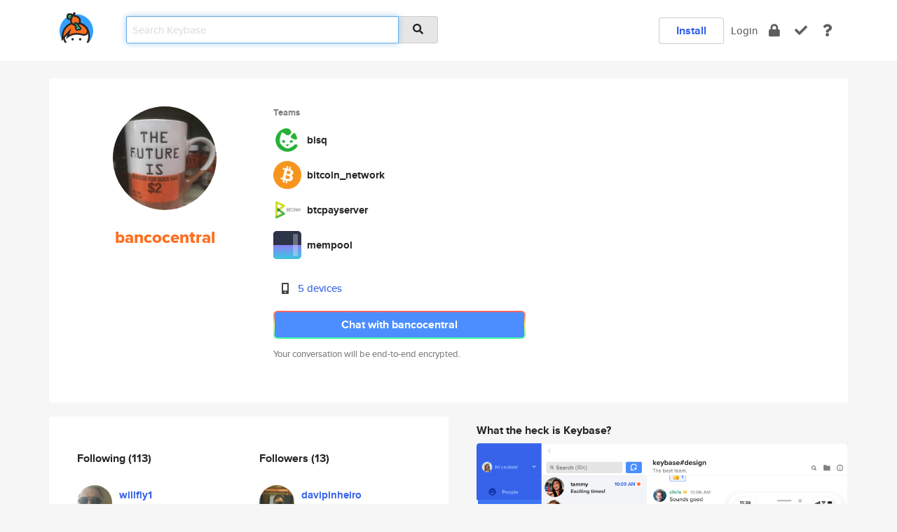

--- FILE ---
content_type: text/html; charset=utf-8
request_url: https://keybase.io/bancocentral
body_size: 6844
content:
<!DOCTYPE html>
<html id="">

  <!--~~~~~~~~~~~~~~~~~~~~~~~~~~~~~~~~~~~~~~~~~~~~~~~~~~~~~~~~~~~~~~~~~~~~~~~~

                              K E Y   B A S E

                            crypto for everyone

                        because no one we know ever
                      seems to have a public key. :-(

     No Google Analytics or other 3rd party hosted script tags on Keybase.

     And this has the added bonus that we'll never be able to serve ad code.

                                    \o/  \o/
                                  keybase team

  ~~~~~~~~~~~~~~~~~~~~~~~~~~~~~~~~~~~~~~~~~~~~~~~~~~~~~~~~~~~~~~~~~~~~~~~~~-->

  <head>
    <title>bancocentral | Keybase</title>
    <meta       name="viewport"    content="width=device-width, initial-scale=1.0, maximum-scale=1.0, user-scalable=no">
    <link       href="/_/brew/_/52e9d104/sitewide-css.css"      rel="stylesheet">
    
    <script type="text/javascript" nonce="fa1bbc1a-0a3b-4a4d-a805-5c1ed6b21b02" src="/_/brew/_/906baaf9/sitewide-js.js"></script>

    <meta    charset="UTF-8" />
    

<meta name="Description" content="bancocentral is now on Keybase, an open source app for encryption and cryptography."><meta property="og:description" content="bancocentral is now on Keybase, an open source app for encryption and cryptography."><meta name="twitter:image" content="https://s3.amazonaws.com/keybase_processed_uploads/1e45ce760dd3c18f7336e6aff425c605_360_360.jpg"><meta name="twitter:title" content="bancocentral on Keybase"><meta name="twitter:description" content="bancocentral is now on Keybase, an open source app for encryption and cryptography."><meta property="og:image"  content="https://s3.amazonaws.com/keybase_processed_uploads/1e45ce760dd3c18f7336e6aff425c605_360_360.jpg"><meta property="og:image:width" content="360"><meta property="og:image:height" content="360">

    <script type="text/javascript" nonce="fa1bbc1a-0a3b-4a4d-a805-5c1ed6b21b02">
    window.csrf_token="lgHZIGNkODY2YjQ3MGU4OTMyZjQ4ZGFkODQ3YmQyZjRhMjA4zmkj4RDOAxcEAMDEID9JGRSqZVgR78wVDtgL54+fjAQ5CqA9tkRISwIewD3Q";
    </script>
  </head>

  
  <body id="">
  <div class="run-mode run-mode-prod">
    <div class="grid-monitor"> 
      <input id="url_base" type="hidden" value="https://keybase.io/"/>

        <div id="navbar-top">
          <div class="navbar navbar-fixed-top navbar-default" role="navigation" data-active-tab="">

            <div class="container navbar-container">
              <div class="row">

                <div class="col-xs-2 col-sm-1">
                  <div class="navbar-header">
                    <div class="navbar-brand">
                      <a href="/" aria-label="home">
                        <img src="/images/icons/icon-keybase-logo-48.png" srcset="/images/icons/icon-keybase-logo-48@2x.png 2x" width="48" height="48" />
                      </a>
                    </div>
                    <div class="staging-notice">Keybase Staging Server</div>
                  </div>
                </div>

                <div class="col-xs-10 col-sm-5">
                  <div class="nav-search-wrapper">
                    <div class="input-group form-group">
                      <input type="text" class="form-control auto-focus nav-search-input  " data-focus-priority="0" placeholder="Search Keybase"
                      autocapitalize="off" autocorrect="off" autocomplete="off" spellcheck="false">
                      <span class="input-group-addon"><i class="fas fa-search"></i></span>
                    </div>
                  </div>
                </div>

                <div class="col-xs-12 col-sm-6">    

      <table class="nav navbar-right navbar-buttons pull-right">
        <tr>
        
            <td>
              
              <a href="/download" class="btn btn-secondary">Install</a>
            </td>
            <td><a onclick="return false;" href="#_" class="navbar-link link-login ">Login</a></td>
            <td class="nav-btn "><div class="auto-tooltip" title="Encrypt"><a href="/encrypt" aria-label="encrypt"><i class="fas fa-lock"></i></a></div></td>
            <td class="nav-btn " ><div class="auto-tooltip" title="Verify"><a href="/verify" aria-label="verify"><i class="fas fa-check"></i></a></div></td>
            <td class="hidden-xs nav-btn "   ><div class="auto-tooltip" title="Docs"><a href="http://book.keybase.io" aria-label="docs"><i class="fas fa-question"></i></a></div></td>
          
        </tr>
      </table>
</div>

              </div>
            </div>
          </div>
        </div>



      
    

<div id="autoreset-event-error" class="container alert alert-warning" style="text-align:center; display:none;">
  <span id="autoreset-event-error-msg">  </span>
  <button type="button" class="close"><span id="autoreset-event-error-close">×</span></button>
</div>
<div id="autoreset-event-success" class="container alert alert-success" style="text-align:center; display:none;">
  <span id="autoreset-event-success-msg">  </span>
  <button type="button" class="close"><span id="autoreset-event-success-close">×</span></button>
</div>




      
      <div class="modal modal-primary" id="shared-modal" data-backdrop="static">
      </div>

      
      <div class="content">
        

<input type="hidden" id="is-self-view" value="0">
<div id="page-user">


    <div class="user-header">
    <div class="container">
      <div class="row header-row kb-main-card">
        <div class="col-sm-4 col-lg-3 col-profile-heading">
          
<div class="profile-heading" data-username="bancocentral" data-uid="c5377d443a14301bffaea11f6b734819">

  <div class="picture user-profile-picture">
    
        <img src="https://s3.amazonaws.com/keybase_processed_uploads/1e45ce760dd3c18f7336e6aff425c605_360_360.jpg" class="img-circle" width="148" height="148">
      
  </div>


  <div class="full-name ">
    <div class="username ">bancocentral</div>
    
  </div>
  

  

</div>

        </div>
        <div class="col-sm-8 col-lg-9 col-identity-heading">
          
<div class="identity-heading">

  <div class="visible-xs">
    
<div class="track-action-wrapper">
  

  <span class="btn-gradient"><a href="#_" onclick="return false;" class="btn btn-primary   app-redirector app-redirector-primary" data-app-target="chat/bancocentral"><span class="hidden-xs">Chat with bancocentral</span><span class="visible-xs">Start a chat</span></a></span><br/>
  <span class="small">Your conversation will be end-to-end encrypted.</span>

  

</div>

  </div>

  <div class="row">
    <div class="col-sm-7">
        
    
          <div class="showcased-teams-table-wrapper">
            <div class="showcased-heading small">
              Teams
            </div>
            <table class="showcased-teams-table">
        
            <tr class="showcased-item">
              <td class="showcased-img">
                <img src="https://s3.amazonaws.com/keybase_processed_uploads/a12afafb7e05f13543c57c621d515905_200_200.png" width="40" height="40" style="border-radius:4px;">
              </td>
              <td class="showcased-name">
                <a href="/team/bisq">bisq</a>
              </td>
            </tr>
          
            <tr class="showcased-item">
              <td class="showcased-img">
                <img src="https://s3.amazonaws.com/keybase_processed_uploads/3e44d84c416d6acc2a55279c7eabd105_200_200.png" width="40" height="40" style="border-radius:4px;">
              </td>
              <td class="showcased-name">
                <a href="/team/bitcoin_network">bitcoin_network</a>
              </td>
            </tr>
          
            <tr class="showcased-item">
              <td class="showcased-img">
                <img src="https://s3.amazonaws.com/keybase_processed_uploads/01a9039c6f3e7833f9016c0a9cfd4305_200_200.png" width="40" height="40" style="border-radius:4px;">
              </td>
              <td class="showcased-name">
                <a href="/team/btcpayserver">btcpayserver</a>
              </td>
            </tr>
          
            <tr class="showcased-item">
              <td class="showcased-img">
                <img src="https://s3.amazonaws.com/keybase_processed_uploads/f7b87d9f8e8eff6ccf4081f43440a105_200_200.png" width="40" height="40" style="border-radius:4px;">
              </td>
              <td class="showcased-name">
                <a href="/team/mempool">mempool</a>
              </td>
            </tr>
          
            </table>
          </div>
        

        

  <div class="identity-table">
    
        <div class="it-item">
          <i class="icon-kb-iconfont-identity-devices"></i>
          <a href="/bancocentral/devices">5 devices</a>
        </div>
      
    <div class="clearfix"></div>
  </div>

        
<div class="identity-table">
  

  <div class="clearfix"></div>
</div>

    </div>
    <div class="col-sm-5 col-dropdown">
        

    </div>
  </div>

  

  <div class="hidden-xs">
    
<div class="track-action-wrapper">
  

  <span class="btn-gradient"><a href="#_" onclick="return false;" class="btn btn-primary btn-md app-redirector app-redirector-primary" data-app-target="chat/bancocentral"><span class="hidden-xs">Chat with bancocentral</span><span class="visible-xs">Start a chat</span></a></span><br/>
  <span class="small">Your conversation will be end-to-end encrypted.</span>

  

</div>

  </div>

</div>

        </div>
      </div>
    </div>
  </div>

  <div class="user-body">

    <div class="container">
      <div class="row">
        <div class="col-md-6 col-tracking-table">

          

          

<div class="tracking" id="profile-tracking-section">
  
    <div class="row">
      <div class="col-xs-12 kb-main-card">

          <div class="row">
            <div class="col-xs-6 tracking-col">
              <h4>Following <span class="num">(113)</span></h4>
              <table class="follower-table">
                
      <tr data-uid="77a91a06d2c5dc2f8f3e64d18eb1e119" class="follower-row">
        <td>
          
              <a href="/willfly1"><img class="img img-circle" src="https://s3.amazonaws.com/keybase_processed_uploads/a1aa9118d1c532313b8395f03e1a7005_200_200.jpg" width="50" height="50"></a>
            
        </td>
        <td class="td-follower-info">
          <a href="/willfly1" class="username ">willfly1</a><br/>
          <span class="small">will</span>
        </td>
      </tr>
    
      <tr data-uid="53a79238e7eed4d64e05b4d29f077f19" class="follower-row">
        <td>
          
              <a href="/octanesats"><img class="img img-circle" src="https://s3.amazonaws.com/keybase_processed_uploads/87865547978e1d9137a8fe4a62321605_200_200.jpg" width="50" height="50"></a>
            
        </td>
        <td class="td-follower-info">
          <a href="/octanesats" class="username ">octanesats</a><br/>
          <span class="small"></span>
        </td>
      </tr>
    
      <tr data-uid="4ec98b28c4f7b9d56d6c069493b71319" class="follower-row">
        <td>
          
              <a href="/coinjoinfriends"><img class="img img-circle" src="/images/no-photo/placeholder-avatar-180-x-180.png" width="50" height="50"></a>
            
        </td>
        <td class="td-follower-info">
          <a href="/coinjoinfriends" class="username ">coinjoinfriends</a><br/>
          <span class="small">Anonymous</span>
        </td>
      </tr>
    
      <tr data-uid="3a2f387e75d136fa60500d2894768c19" class="follower-row">
        <td>
          
              <a href="/sentineo"><img class="img img-circle" src="https://s3.amazonaws.com/keybase_processed_uploads/f096ffd929c79aaaf89a8770cda1ea05_200_200.jpg" width="50" height="50"></a>
            
        </td>
        <td class="td-follower-info">
          <a href="/sentineo" class="username ">sentineo</a><br/>
          <span class="small">Tomas Kanocz</span>
        </td>
      </tr>
    
      <tr data-uid="4877576e8047e79475dbfb8f0cdd4019" class="follower-row">
        <td>
          
              <a href="/dearkane"><img class="img img-circle" src="https://s3.amazonaws.com/keybase_processed_uploads/5e317326e7c43202cd80949f1ee82f05_200_200.jpg" width="50" height="50"></a>
            
        </td>
        <td class="td-follower-info">
          <a href="/dearkane" class="username ">dearkane</a><br/>
          <span class="small">DearKane</span>
        </td>
      </tr>
    
      <tr data-uid="121913a7cc6188b6bce2bd9620e52919" class="follower-row">
        <td>
          
              <a href="/tomedwards"><img class="img img-circle" src="https://s3.amazonaws.com/keybase_processed_uploads/3ee1ca8edb081e21a4a294276c910005_200_200.jpg" width="50" height="50"></a>
            
        </td>
        <td class="td-follower-info">
          <a href="/tomedwards" class="username ">tomedwards</a><br/>
          <span class="small">Tom Edwards</span>
        </td>
      </tr>
    
      <tr data-uid="abcc73981db01ca31b77d37a172f1719" class="follower-row">
        <td>
          
              <a href="/kazbycko"><img class="img img-circle" src="https://s3.amazonaws.com/keybase_processed_uploads/6f513dd5ca700d93680bcf77a94d8605_200_200.jpg" width="50" height="50"></a>
            
        </td>
        <td class="td-follower-info">
          <a href="/kazbycko" class="username ">kazbycko</a><br/>
          <span class="small">Kaz Bycko</span>
        </td>
      </tr>
    
      <tr data-uid="26b0b9c0db4716d08714e62776054e19" class="follower-row">
        <td>
          
              <a href="/goc80"><img class="img img-circle" src="https://s3.amazonaws.com/keybase_processed_uploads/4f1b59d762149e59d03f689daf75c705_200_200.jpg" width="50" height="50"></a>
            
        </td>
        <td class="td-follower-info">
          <a href="/goc80" class="username ">goc80</a><br/>
          <span class="small"></span>
        </td>
      </tr>
    
      <tr data-uid="00a1defd30d35b579dbeed38b7aab119" class="follower-row">
        <td>
          
              <a href="/welkam2019"><img class="img img-circle" src="https://s3.amazonaws.com/keybase_processed_uploads/4b50e3e75b086070511ae42e11febc05_200_200.jpg" width="50" height="50"></a>
            
        </td>
        <td class="td-follower-info">
          <a href="/welkam2019" class="username ">welkam2019</a><br/>
          <span class="small">Dariusz Miodek</span>
        </td>
      </tr>
    
    <tr>
      <td colspan="2">
        <button class="btn btn-block btn-default btn-load-more-followers"
          data-uid="c5377d443a14301bffaea11f6b734819"
          data-last_uid="00a1defd30d35b579dbeed38b7aab119"
          data-reverse="1">Load 100 more
        </button>
    </td></tr>
  

              </table>
            </div>
            <div class="col-xs-6 trackers-col">
              <h4>Followers <span class="num">(13)</span></h4>
              <table class="follower-table">
                
      <tr data-uid="2ffbbffb7a926038ac9c024ba70bc119" class="follower-row">
        <td>
          
              <a href="/davipinheiro"><img class="img img-circle" src="https://s3.amazonaws.com/keybase_processed_uploads/3c8ceb9f8c453d25586d24ab4ac56505_200_200.jpg" width="50" height="50"></a>
            
        </td>
        <td class="td-follower-info">
          <a href="/davipinheiro" class="username ">davipinheiro</a><br/>
          <span class="small">Davi Pinheiro</span>
        </td>
      </tr>
    
      <tr data-uid="3ce99c2d347d8b0e41bb906cdf5cc319" class="follower-row">
        <td>
          
              <a href="/ellenjoseph"><img class="img img-circle" src="https://s3.amazonaws.com/keybase_processed_uploads/b59d278cf93dbc0af817f6e9e0c85c05_200_200.jpg" width="50" height="50"></a>
            
        </td>
        <td class="td-follower-info">
          <a href="/ellenjoseph" class="username ">ellenjoseph</a><br/>
          <span class="small">Ellen Joseph</span>
        </td>
      </tr>
    
      <tr data-uid="ce847453cb3dbd9d3e51de9c626c6319" class="follower-row">
        <td>
          
              <a href="/drbtc"><img class="img img-circle" src="https://s3.amazonaws.com/keybase_processed_uploads/ca7a61da44db6d5641d15fcfe8c08505_200_200.jpg" width="50" height="50"></a>
            
        </td>
        <td class="td-follower-info">
          <a href="/drbtc" class="username ">drbtc</a><br/>
          <span class="small">Dr. Bitcoin</span>
        </td>
      </tr>
    
      <tr data-uid="76683b92c5e414c74dc511352563b219" class="follower-row">
        <td>
          
              <a href="/agquarx"><img class="img img-circle" src="https://s3.amazonaws.com/keybase_processed_uploads/5a9cecf631bf097468590213ce822e05_200_200.jpg" width="50" height="50"></a>
            
        </td>
        <td class="td-follower-info">
          <a href="/agquarx" class="username ">agquarx</a><br/>
          <span class="small">Miranda McKennitt</span>
        </td>
      </tr>
    
      <tr data-uid="cc07c1f5ad556cda66c9049b8e73d719" class="follower-row">
        <td>
          
              <a href="/sajip"><img class="img img-circle" src="https://s3.amazonaws.com/keybase_processed_uploads/3de9aa2bc3315a056d9b3452c021f405_200_200.jpg" width="50" height="50"></a>
            
        </td>
        <td class="td-follower-info">
          <a href="/sajip" class="username ">sajip</a><br/>
          <span class="small">BUY BITCOIN</span>
        </td>
      </tr>
    
      <tr data-uid="6bf926936c924fabe341ca34bf2a8519" class="follower-row">
        <td>
          
              <a href="/sound_money"><img class="img img-circle" src="https://s3.amazonaws.com/keybase_processed_uploads/0b0f029950850470a42b44ad02263f05_200_200.jpg" width="50" height="50"></a>
            
        </td>
        <td class="td-follower-info">
          <a href="/sound_money" class="username ">sound_money</a><br/>
          <span class="small">Sound Money</span>
        </td>
      </tr>
    
      <tr data-uid="3ca82e62429b14f2fab970bd38e7a119" class="follower-row">
        <td>
          
              <a href="/randymcmillan"><img class="img img-circle" src="https://s3.amazonaws.com/keybase_processed_uploads/e2349ed6e0d7876c8c180202f3ed8905_200_200.jpg" width="50" height="50"></a>
            
        </td>
        <td class="td-follower-info">
          <a href="/randymcmillan" class="username ">randymcmillan</a><br/>
          <span class="small">Randy McMillan</span>
        </td>
      </tr>
    
      <tr data-uid="ea31d10adff9c3f3c3ca8bd7bd6b3719" class="follower-row">
        <td>
          
              <a href="/bitmaxis"><img class="img img-circle" src="https://s3.amazonaws.com/keybase_processed_uploads/d18eb114687e2590091582b80cc7e205_200_200.jpg" width="50" height="50"></a>
            
        </td>
        <td class="td-follower-info">
          <a href="/bitmaxis" class="username ">bitmaxis</a><br/>
          <span class="small">Max.Hodl</span>
        </td>
      </tr>
    
    <tr>
      <td colspan="2">
        <button class="btn btn-block btn-default btn-load-more-followers"
          data-uid="c5377d443a14301bffaea11f6b734819"
          data-last_uid="ea31d10adff9c3f3c3ca8bd7bd6b3719"
          data-reverse="0">Load 5 more
        </button>
    </td></tr>
  

              </table>
            </div>
          </div>
        </div>
      </div>

    

  
      <div class="row row-other-people">
        <div class="col-xs-12 kb-main-card">
          <div class="row">
            <div class="col-xs-12">
              <h4>Browse others <span class="num">(15)</span></h4>
            </div>
            
                <div class="col-xs-6 trackers-col">
                  <table class="follower-table">
                    
      <tr data-uid="299d1f585239e4126816a7569263a119" class="follower-row">
        <td>
          
              <a href="/crazyeagle"><img class="img img-circle" src="https://s3.amazonaws.com/keybase_processed_uploads/a3df0d4f318db1110984091765264505_200_200.jpg" width="50" height="50"></a>
            
        </td>
        <td class="td-follower-info">
          <a href="/crazyeagle" class="username ">crazyeagle</a><br/>
          <span class="small">Mavis Bigtoes</span>
        </td>
      </tr>
    

                  </table>
                </div>
              
                <div class="col-xs-6 trackers-col">
                  <table class="follower-table">
                    
      <tr data-uid="298352134c555f8761655171dd358719" class="follower-row">
        <td>
          
              <a href="/darealpandaz"><img class="img img-circle" src="https://s3.amazonaws.com/keybase_processed_uploads/39702c72c9e016d18e340033fbb92c05_200_200.jpg" width="50" height="50"></a>
            
        </td>
        <td class="td-follower-info">
          <a href="/darealpandaz" class="username ">darealpandaz</a><br/>
          <span class="small"></span>
        </td>
      </tr>
    

                  </table>
                </div>
              
                <div class="col-xs-6 trackers-col">
                  <table class="follower-table">
                    
      <tr data-uid="297c0d7167821fd7f5c23834a10b2a19" class="follower-row">
        <td>
          
              <a href="/dhaesepf"><img class="img img-circle" src="/images/no-photo/placeholder-avatar-180-x-180.png" width="50" height="50"></a>
            
        </td>
        <td class="td-follower-info">
          <a href="/dhaesepf" class="username ">dhaesepf</a><br/>
          <span class="small">PIERRE DHAESE</span>
        </td>
      </tr>
    

                  </table>
                </div>
              
                <div class="col-xs-6 trackers-col">
                  <table class="follower-table">
                    
      <tr data-uid="2951194a5c0cebd46eed6eed15c2e319" class="follower-row">
        <td>
          
              <a href="/l_mgd"><img class="img img-circle" src="/images/no-photo/placeholder-avatar-180-x-180.png" width="50" height="50"></a>
            
        </td>
        <td class="td-follower-info">
          <a href="/l_mgd" class="username ">l_mgd</a><br/>
          <span class="small">L_mgd</span>
        </td>
      </tr>
    

                  </table>
                </div>
              
                <div class="col-xs-6 trackers-col">
                  <table class="follower-table">
                    
      <tr data-uid="292924bbed96e055171591d8528b4d19" class="follower-row">
        <td>
          
              <a href="/jillzatta"><img class="img img-circle" src="/images/no-photo/placeholder-avatar-180-x-180.png" width="50" height="50"></a>
            
        </td>
        <td class="td-follower-info">
          <a href="/jillzatta" class="username ">jillzatta</a><br/>
          <span class="small"></span>
        </td>
      </tr>
    

                  </table>
                </div>
              
                <div class="col-xs-6 trackers-col">
                  <table class="follower-table">
                    
      <tr data-uid="291c6b8547aa23f45a9b5399944ada19" class="follower-row">
        <td>
          
              <a href="/dkuznietsova"><img class="img img-circle" src="/images/no-photo/placeholder-avatar-180-x-180.png" width="50" height="50"></a>
            
        </td>
        <td class="td-follower-info">
          <a href="/dkuznietsova" class="username ">dkuznietsova</a><br/>
          <span class="small"></span>
        </td>
      </tr>
    

                  </table>
                </div>
              
                <div class="col-xs-6 trackers-col">
                  <table class="follower-table">
                    
      <tr data-uid="296db73d4a20d6516ebc3d783fc85500" class="follower-row">
        <td>
          
              <a href="/einsteintaylor"><img class="img img-circle" src="/images/no-photo/placeholder-avatar-180-x-180.png" width="50" height="50"></a>
            
        </td>
        <td class="td-follower-info">
          <a href="/einsteintaylor" class="username ">einsteintaylor</a><br/>
          <span class="small">Sean Taylor</span>
        </td>
      </tr>
    

                  </table>
                </div>
              
                <div class="col-xs-6 trackers-col">
                  <table class="follower-table">
                    
      <tr data-uid="29a280e32467b6e2da069571a66a9819" class="follower-row">
        <td>
          
              <a href="/peltorded"><img class="img img-circle" src="https://s3.amazonaws.com/keybase_processed_uploads/9bdd831f3659821582a7178f984aee05_200_200.jpg" width="50" height="50"></a>
            
        </td>
        <td class="td-follower-info">
          <a href="/peltorded" class="username ">peltorded</a><br/>
          <span class="small">paul</span>
        </td>
      </tr>
    

                  </table>
                </div>
              
                <div class="col-xs-6 trackers-col">
                  <table class="follower-table">
                    
      <tr data-uid="29a85c721cdbca3235e567a9c40c7c00" class="follower-row">
        <td>
          
              <a href="/galooph"><img class="img img-circle" src="https://s3.amazonaws.com/keybase_processed_uploads/272b516eec69f387fa543761facdff05_200_200.jpg" width="50" height="50"></a>
            
        </td>
        <td class="td-follower-info">
          <a href="/galooph" class="username ">galooph</a><br/>
          <span class="small">Dan Smith</span>
        </td>
      </tr>
    

                  </table>
                </div>
              
                <div class="col-xs-6 trackers-col">
                  <table class="follower-table">
                    
      <tr data-uid="29a67d56929dfbb8524782fb57573219" class="follower-row">
        <td>
          
              <a href="/petbarash"><img class="img img-circle" src="https://s3.amazonaws.com/keybase_processed_uploads/1edf2fb7b98ea4e3713371fdf0d91805_200_200.jpg" width="50" height="50"></a>
            
        </td>
        <td class="td-follower-info">
          <a href="/petbarash" class="username ">petbarash</a><br/>
          <span class="small"></span>
        </td>
      </tr>
    

                  </table>
                </div>
              
                <div class="col-xs-6 trackers-col">
                  <table class="follower-table">
                    
      <tr data-uid="29d26ab19d7b4e34bf472fd6ab2c4d19" class="follower-row">
        <td>
          
              <a href="/rick20"><img class="img img-circle" src="/images/no-photo/placeholder-avatar-180-x-180.png" width="50" height="50"></a>
            
        </td>
        <td class="td-follower-info">
          <a href="/rick20" class="username ">rick20</a><br/>
          <span class="small"></span>
        </td>
      </tr>
    

                  </table>
                </div>
              
                <div class="col-xs-6 trackers-col">
                  <table class="follower-table">
                    
      <tr data-uid="295ae22aa1060a9d5b572d98986de219" class="follower-row">
        <td>
          
              <a href="/bubblesbuttercup"><img class="img img-circle" src="/images/no-photo/placeholder-avatar-180-x-180.png" width="50" height="50"></a>
            
        </td>
        <td class="td-follower-info">
          <a href="/bubblesbuttercup" class="username ">bubblesbuttercup</a><br/>
          <span class="small"></span>
        </td>
      </tr>
    

                  </table>
                </div>
              
                <div class="col-xs-6 trackers-col">
                  <table class="follower-table">
                    
      <tr data-uid="2987e4570d1054e59af938a6c8885b19" class="follower-row">
        <td>
          
              <a href="/kltcom"><img class="img img-circle" src="/images/no-photo/placeholder-avatar-180-x-180.png" width="50" height="50"></a>
            
        </td>
        <td class="td-follower-info">
          <a href="/kltcom" class="username ">kltcom</a><br/>
          <span class="small">Karina T.</span>
        </td>
      </tr>
    

                  </table>
                </div>
              
                <div class="col-xs-6 trackers-col">
                  <table class="follower-table">
                    
      <tr data-uid="2961c5a0feb2a8c962decf37230d1019" class="follower-row">
        <td>
          
              <a href="/blaster"><img class="img img-circle" src="/images/no-photo/placeholder-avatar-180-x-180.png" width="50" height="50"></a>
            
        </td>
        <td class="td-follower-info">
          <a href="/blaster" class="username ">blaster</a><br/>
          <span class="small"></span>
        </td>
      </tr>
    

                  </table>
                </div>
              
                <div class="col-xs-6 trackers-col">
                  <table class="follower-table">
                    
      <tr data-uid="29cda5c3abbfc43d36da4e8e2fa6ac19" class="follower-row">
        <td>
          
              <a href="/hey_jordan"><img class="img img-circle" src="https://s3.amazonaws.com/keybase_processed_uploads/b42c3a80534be80e6b58f651c80dbf05_200_200.jpg" width="50" height="50"></a>
            
        </td>
        <td class="td-follower-info">
          <a href="/hey_jordan" class="username ">hey_jordan</a><br/>
          <span class="small">Jordan</span>
        </td>
      </tr>
    

                  </table>
                </div>
              
          </div>
        </div>
      </div>
    
</div>


        </div>
        <div class="col-md-6 col-stuff kb-sub-card">
          

<div class="command-line-examples hidden-xs">
  
      <h4>What the heck is Keybase?</h4>
    
  <img id="screenshot1" class="img img-responsive" src="/images/screenshots/keybase-nav-v2.png" width="1550" height="1103">
  <p style="text-align:center;margin-top:30px;"></p>

    <center style="margin-bottom:30px;">
      
    <div class="install-badge">
      <a
        href="#_"
        data-use-direct="true"
        data-target="https://prerelease.keybase.io/Keybase.dmg"
        data-platform="macOS"
        data-context="user-stuff-col"
        class="install-link"
      >
        <img
          srcset="/images/badges/install-badge-macos-168-56.png, /images/badges/install-badge-macos-168-56@2x.png 2x, /images/badges/install-badge-macos-168-56@3x.png 3x"
          src="/images/badges/install-badge-macos-168-56@3x.png"
          width="168"
          height="56"
        >
      </a>

      
    </div>
  

    </center>

  
      <h3 id="keybase-is-an-open-source-app">Keybase is an open source app</h3>
<p>Keybase comes with everything you need to manage your identity,
create secure chats, and share files privately. It&#39;s free.</p>
<p>It&#39;s fun too.</p>
<p>Over 100,000 people have joined Keybase so far to prove their identities, and it&#39;s growing rapidly.</p>

    



</div>

        </div>
      </div>
    </div>
  </div>

</div>

      </div>

      <div class="footer">
  
      <div class="container hidden-xs">
        <div class="row">
          <div class="col-xs-12 col-sm-6 col-md-5 col-lg-4">
            <img src="/images/walkthrough/footprints_transp.png"  class="img-responsive" width="1000" height="272">
          </div>
        </div>
      </div>
    

<div class="container text-center hidden-xs">
  <div>

    <small>
      Keybase, 2025
    | Available within Tor at <strong>http://keybase5wmilwokqirssclfnsqrjdsi7jdir5wy7y7iu3tanwmtp6oid.onion</strong><br/><br/>

    </small>

      <a href="/download">install Keybase</a>
      | <a href="/blog">read our blog</a>
      | <a href="/docs">documentation</a>
      | <a href="/docs/bug_reporting">bug reporting</a>
      | <a href="/docs/secadv">security advisories</a>
      <br><a href="/docs/terms">terms</a>
      &amp; <a href="/docs/privacypolicy">privacy</a>
      &amp; <a href="/docs/california-ccpa">california ccpa</a>
      &amp; <a href="/docs/acceptable-use-policy">acceptable use</a><br>
        <a href="/jobs">jobs @ keybase</a>
    </div>
  </div>
</div>
<div class="container text-center visible-xs" id="mobile-footer" style="padding:20px 0">

  

  <div style="margin-bottom:20px">
    <a href="https://github.com/keybase/client/issues" rel="noopener noreferrer">Please send us feedback &amp; bug reports</a>.
  </div>
  Keybase, 2025
    | <a href="/blog">read our blog</a>
    <br><a href="/docs/terms">terms</a>
    &amp; <a href="/docs/privacypolicy">privacy</a>
    &amp; <a href="/docs/secadv">security advisories</a>
    &amp; <a href="/docs/california-ccpa">california ccpa</a>
    &amp; <a href="/docs/acceptable-use-policy">acceptable use</a>
  </div>
</div>


    </div>
  </div>
  <script type="text/javascript" nonce="fa1bbc1a-0a3b-4a4d-a805-5c1ed6b21b02">
    window.session = new Session()
    window.run_mode = "prod";
  </script>
  </body>
</html>


--- FILE ---
content_type: text/css; charset=utf-8
request_url: https://keybase.io/_/brew/_/52e9d104/sitewide-css.css
body_size: 73809
content:
@charset "UTF-8";/*!
 * Bootstrap v3.4.1 (https://getbootstrap.com/)
 * Copyright 2011-2019 Twitter, Inc.
 * Licensed under MIT (https://github.com/twbs/bootstrap/blob/master/LICENSE)
 *//*! normalize.css v3.0.3 | MIT License | github.com/necolas/normalize.css */html{font-family:sans-serif;-ms-text-size-adjust:100%;-webkit-text-size-adjust:100%}body{margin:0}article,aside,details,figcaption,figure,footer,header,hgroup,main,menu,nav,section,summary{display:block}audio,canvas,progress,video{display:inline-block;vertical-align:baseline}audio:not([controls]){display:none;height:0}[hidden],template{display:none}a{background-color:transparent}a:active,a:hover{outline:0}abbr[title]{border-bottom:none;text-decoration:underline;text-decoration:underline dotted}dfn{font-style:italic}h1{margin:.67em 0}mark{background:#ff0;color:#000}sub,sup{font-size:75%;line-height:0;position:relative;vertical-align:baseline}sup{top:-.5em}sub{bottom:-.25em}img{border:0}svg:not(:root){overflow:hidden}hr{box-sizing:content-box;height:0}pre{overflow:auto}code,kbd,pre,samp{font-size:1em}button,input,optgroup,select,textarea{color:inherit;font:inherit;margin:0}button{overflow:visible}button,select{text-transform:none}button,html input[type=button],input[type=reset],input[type=submit]{-webkit-appearance:button;cursor:pointer}button[disabled],html input[disabled]{cursor:default}button::-moz-focus-inner,input::-moz-focus-inner{border:0;padding:0}input[type=checkbox],input[type=radio]{box-sizing:border-box;padding:0}input[type=number]::-webkit-inner-spin-button,input[type=number]::-webkit-outer-spin-button{height:auto}input[type=search]::-webkit-search-cancel-button,input[type=search]::-webkit-search-decoration{-webkit-appearance:none}textarea{overflow:auto}optgroup{font-weight:700}table{border-collapse:collapse;border-spacing:0}td,th{padding:0}/*! Source: https://github.com/h5bp/html5-boilerplate/blob/master/src/css/main.css */@media print{*,:after,:before{color:#000!important;text-shadow:none!important;background:0 0!important;box-shadow:none!important}a,a:visited{text-decoration:underline}a[href]:after{content:" (" attr(href) ")"}abbr[title]:after{content:" (" attr(title) ")"}a[href^="#"]:after,a[href^="javascript:"]:after{content:""}blockquote,pre{border:1px solid #999;page-break-inside:avoid}thead{display:table-header-group}img,tr{page-break-inside:avoid}img{max-width:100%!important}h2,h3,p{orphans:3;widows:3}h2,h3{page-break-after:avoid}.navbar{display:none}.btn>.caret,.dropup>.btn>.caret{border-top-color:#000!important}.label{border:1px solid #000}.table{border-collapse:collapse!important}.table td,.table th{background-color:#fff!important}.table-bordered td,.table-bordered th{border:1px solid #ddd!important}}@font-face{font-family:"Glyphicons Halflings";src:url(../fonts/bootstrap/glyphicons-halflings-regular.eot);src:url(../fonts/bootstrap/glyphicons-halflings-regular.eot?#iefix) format("embedded-opentype"),url(../fonts/bootstrap/glyphicons-halflings-regular.woff2) format("woff2"),url(../fonts/bootstrap/glyphicons-halflings-regular.woff) format("woff"),url(../fonts/bootstrap/glyphicons-halflings-regular.ttf) format("truetype"),url(../fonts/bootstrap/glyphicons-halflings-regular.svg#glyphicons_halflingsregular) format("svg")}.glyphicon{position:relative;top:1px;display:inline-block;font-family:"Glyphicons Halflings";font-style:normal;font-weight:400;line-height:1;-webkit-font-smoothing:antialiased;-moz-osx-font-smoothing:grayscale}.glyphicon-asterisk:before{content:"\002a"}.glyphicon-plus:before{content:"\002b"}.glyphicon-eur:before,.glyphicon-euro:before{content:"\20ac"}.glyphicon-minus:before{content:"\2212"}.glyphicon-cloud:before{content:"\2601"}.glyphicon-envelope:before{content:"\2709"}.glyphicon-pencil:before{content:"\270f"}.glyphicon-glass:before{content:"\e001"}.glyphicon-music:before{content:"\e002"}.glyphicon-search:before{content:"\e003"}.glyphicon-heart:before{content:"\e005"}.glyphicon-star:before{content:"\e006"}.glyphicon-star-empty:before{content:"\e007"}.glyphicon-user:before{content:"\e008"}.glyphicon-film:before{content:"\e009"}.glyphicon-th-large:before{content:"\e010"}.glyphicon-th:before{content:"\e011"}.glyphicon-th-list:before{content:"\e012"}.glyphicon-ok:before{content:"\e013"}.glyphicon-remove:before{content:"\e014"}.glyphicon-zoom-in:before{content:"\e015"}.glyphicon-zoom-out:before{content:"\e016"}.glyphicon-off:before{content:"\e017"}.glyphicon-signal:before{content:"\e018"}.glyphicon-cog:before{content:"\e019"}.glyphicon-trash:before{content:"\e020"}.glyphicon-home:before{content:"\e021"}.glyphicon-file:before{content:"\e022"}.glyphicon-time:before{content:"\e023"}.glyphicon-road:before{content:"\e024"}.glyphicon-download-alt:before{content:"\e025"}.glyphicon-download:before{content:"\e026"}.glyphicon-upload:before{content:"\e027"}.glyphicon-inbox:before{content:"\e028"}.glyphicon-play-circle:before{content:"\e029"}.glyphicon-repeat:before{content:"\e030"}.glyphicon-refresh:before{content:"\e031"}.glyphicon-list-alt:before{content:"\e032"}.glyphicon-lock:before{content:"\e033"}.glyphicon-flag:before{content:"\e034"}.glyphicon-headphones:before{content:"\e035"}.glyphicon-volume-off:before{content:"\e036"}.glyphicon-volume-down:before{content:"\e037"}.glyphicon-volume-up:before{content:"\e038"}.glyphicon-qrcode:before{content:"\e039"}.glyphicon-barcode:before{content:"\e040"}.glyphicon-tag:before{content:"\e041"}.glyphicon-tags:before{content:"\e042"}.glyphicon-book:before{content:"\e043"}.glyphicon-bookmark:before{content:"\e044"}.glyphicon-print:before{content:"\e045"}.glyphicon-camera:before{content:"\e046"}.glyphicon-font:before{content:"\e047"}.glyphicon-bold:before{content:"\e048"}.glyphicon-italic:before{content:"\e049"}.glyphicon-text-height:before{content:"\e050"}.glyphicon-text-width:before{content:"\e051"}.glyphicon-align-left:before{content:"\e052"}.glyphicon-align-center:before{content:"\e053"}.glyphicon-align-right:before{content:"\e054"}.glyphicon-align-justify:before{content:"\e055"}.glyphicon-list:before{content:"\e056"}.glyphicon-indent-left:before{content:"\e057"}.glyphicon-indent-right:before{content:"\e058"}.glyphicon-facetime-video:before{content:"\e059"}.glyphicon-picture:before{content:"\e060"}.glyphicon-map-marker:before{content:"\e062"}.glyphicon-adjust:before{content:"\e063"}.glyphicon-tint:before{content:"\e064"}.glyphicon-edit:before{content:"\e065"}.glyphicon-share:before{content:"\e066"}.glyphicon-check:before{content:"\e067"}.glyphicon-move:before{content:"\e068"}.glyphicon-step-backward:before{content:"\e069"}.glyphicon-fast-backward:before{content:"\e070"}.glyphicon-backward:before{content:"\e071"}.glyphicon-play:before{content:"\e072"}.glyphicon-pause:before{content:"\e073"}.glyphicon-stop:before{content:"\e074"}.glyphicon-forward:before{content:"\e075"}.glyphicon-fast-forward:before{content:"\e076"}.glyphicon-step-forward:before{content:"\e077"}.glyphicon-eject:before{content:"\e078"}.glyphicon-chevron-left:before{content:"\e079"}.glyphicon-chevron-right:before{content:"\e080"}.glyphicon-plus-sign:before{content:"\e081"}.glyphicon-minus-sign:before{content:"\e082"}.glyphicon-remove-sign:before{content:"\e083"}.glyphicon-ok-sign:before{content:"\e084"}.glyphicon-question-sign:before{content:"\e085"}.glyphicon-info-sign:before{content:"\e086"}.glyphicon-screenshot:before{content:"\e087"}.glyphicon-remove-circle:before{content:"\e088"}.glyphicon-ok-circle:before{content:"\e089"}.glyphicon-ban-circle:before{content:"\e090"}.glyphicon-arrow-left:before{content:"\e091"}.glyphicon-arrow-right:before{content:"\e092"}.glyphicon-arrow-up:before{content:"\e093"}.glyphicon-arrow-down:before{content:"\e094"}.glyphicon-share-alt:before{content:"\e095"}.glyphicon-resize-full:before{content:"\e096"}.glyphicon-resize-small:before{content:"\e097"}.glyphicon-exclamation-sign:before{content:"\e101"}.glyphicon-gift:before{content:"\e102"}.glyphicon-leaf:before{content:"\e103"}.glyphicon-fire:before{content:"\e104"}.glyphicon-eye-open:before{content:"\e105"}.glyphicon-eye-close:before{content:"\e106"}.glyphicon-warning-sign:before{content:"\e107"}.glyphicon-plane:before{content:"\e108"}.glyphicon-calendar:before{content:"\e109"}.glyphicon-random:before{content:"\e110"}.glyphicon-comment:before{content:"\e111"}.glyphicon-magnet:before{content:"\e112"}.glyphicon-chevron-up:before{content:"\e113"}.glyphicon-chevron-down:before{content:"\e114"}.glyphicon-retweet:before{content:"\e115"}.glyphicon-shopping-cart:before{content:"\e116"}.glyphicon-folder-close:before{content:"\e117"}.glyphicon-folder-open:before{content:"\e118"}.glyphicon-resize-vertical:before{content:"\e119"}.glyphicon-resize-horizontal:before{content:"\e120"}.glyphicon-hdd:before{content:"\e121"}.glyphicon-bullhorn:before{content:"\e122"}.glyphicon-bell:before{content:"\e123"}.glyphicon-certificate:before{content:"\e124"}.glyphicon-thumbs-up:before{content:"\e125"}.glyphicon-thumbs-down:before{content:"\e126"}.glyphicon-hand-right:before{content:"\e127"}.glyphicon-hand-left:before{content:"\e128"}.glyphicon-hand-up:before{content:"\e129"}.glyphicon-hand-down:before{content:"\e130"}.glyphicon-circle-arrow-right:before{content:"\e131"}.glyphicon-circle-arrow-left:before{content:"\e132"}.glyphicon-circle-arrow-up:before{content:"\e133"}.glyphicon-circle-arrow-down:before{content:"\e134"}.glyphicon-globe:before{content:"\e135"}.glyphicon-wrench:before{content:"\e136"}.glyphicon-tasks:before{content:"\e137"}.glyphicon-filter:before{content:"\e138"}.glyphicon-briefcase:before{content:"\e139"}.glyphicon-fullscreen:before{content:"\e140"}.glyphicon-dashboard:before{content:"\e141"}.glyphicon-paperclip:before{content:"\e142"}.glyphicon-heart-empty:before{content:"\e143"}.glyphicon-link:before{content:"\e144"}.glyphicon-phone:before{content:"\e145"}.glyphicon-pushpin:before{content:"\e146"}.glyphicon-usd:before{content:"\e148"}.glyphicon-gbp:before{content:"\e149"}.glyphicon-sort:before{content:"\e150"}.glyphicon-sort-by-alphabet:before{content:"\e151"}.glyphicon-sort-by-alphabet-alt:before{content:"\e152"}.glyphicon-sort-by-order:before{content:"\e153"}.glyphicon-sort-by-order-alt:before{content:"\e154"}.glyphicon-sort-by-attributes:before{content:"\e155"}.glyphicon-sort-by-attributes-alt:before{content:"\e156"}.glyphicon-unchecked:before{content:"\e157"}.glyphicon-expand:before{content:"\e158"}.glyphicon-collapse-down:before{content:"\e159"}.glyphicon-collapse-up:before{content:"\e160"}.glyphicon-log-in:before{content:"\e161"}.glyphicon-flash:before{content:"\e162"}.glyphicon-log-out:before{content:"\e163"}.glyphicon-new-window:before{content:"\e164"}.glyphicon-record:before{content:"\e165"}.glyphicon-save:before{content:"\e166"}.glyphicon-open:before{content:"\e167"}.glyphicon-saved:before{content:"\e168"}.glyphicon-import:before{content:"\e169"}.glyphicon-export:before{content:"\e170"}.glyphicon-send:before{content:"\e171"}.glyphicon-floppy-disk:before{content:"\e172"}.glyphicon-floppy-saved:before{content:"\e173"}.glyphicon-floppy-remove:before{content:"\e174"}.glyphicon-floppy-save:before{content:"\e175"}.glyphicon-floppy-open:before{content:"\e176"}.glyphicon-credit-card:before{content:"\e177"}.glyphicon-transfer:before{content:"\e178"}.glyphicon-cutlery:before{content:"\e179"}.glyphicon-header:before{content:"\e180"}.glyphicon-compressed:before{content:"\e181"}.glyphicon-earphone:before{content:"\e182"}.glyphicon-phone-alt:before{content:"\e183"}.glyphicon-tower:before{content:"\e184"}.glyphicon-stats:before{content:"\e185"}.glyphicon-sd-video:before{content:"\e186"}.glyphicon-hd-video:before{content:"\e187"}.glyphicon-subtitles:before{content:"\e188"}.glyphicon-sound-stereo:before{content:"\e189"}.glyphicon-sound-dolby:before{content:"\e190"}.glyphicon-sound-5-1:before{content:"\e191"}.glyphicon-sound-6-1:before{content:"\e192"}.glyphicon-sound-7-1:before{content:"\e193"}.glyphicon-copyright-mark:before{content:"\e194"}.glyphicon-registration-mark:before{content:"\e195"}.glyphicon-cloud-download:before{content:"\e197"}.glyphicon-cloud-upload:before{content:"\e198"}.glyphicon-tree-conifer:before{content:"\e199"}.glyphicon-tree-deciduous:before{content:"\e200"}.glyphicon-cd:before{content:"\e201"}.glyphicon-save-file:before{content:"\e202"}.glyphicon-open-file:before{content:"\e203"}.glyphicon-level-up:before{content:"\e204"}.glyphicon-copy:before{content:"\e205"}.glyphicon-paste:before{content:"\e206"}.glyphicon-alert:before{content:"\e209"}.glyphicon-equalizer:before{content:"\e210"}.glyphicon-king:before{content:"\e211"}.glyphicon-queen:before{content:"\e212"}.glyphicon-pawn:before{content:"\e213"}.glyphicon-bishop:before{content:"\e214"}.glyphicon-knight:before{content:"\e215"}.glyphicon-baby-formula:before{content:"\e216"}.glyphicon-tent:before{content:"\26fa"}.glyphicon-blackboard:before{content:"\e218"}.glyphicon-bed:before{content:"\e219"}.glyphicon-apple:before{content:"\f8ff"}.glyphicon-erase:before{content:"\e221"}.glyphicon-hourglass:before{content:"\231b"}.glyphicon-lamp:before{content:"\e223"}.glyphicon-duplicate:before{content:"\e224"}.glyphicon-piggy-bank:before{content:"\e225"}.glyphicon-scissors:before{content:"\e226"}.glyphicon-bitcoin:before,.glyphicon-btc:before,.glyphicon-xbt:before{content:"\e227"}.glyphicon-jpy:before,.glyphicon-yen:before{content:"\00a5"}.glyphicon-rub:before,.glyphicon-ruble:before{content:"\20bd"}.glyphicon-scale:before{content:"\e230"}.glyphicon-ice-lolly:before{content:"\e231"}.glyphicon-ice-lolly-tasted:before{content:"\e232"}.glyphicon-education:before{content:"\e233"}.glyphicon-option-horizontal:before{content:"\e234"}.glyphicon-option-vertical:before{content:"\e235"}.glyphicon-menu-hamburger:before{content:"\e236"}.glyphicon-modal-window:before{content:"\e237"}.glyphicon-oil:before{content:"\e238"}.glyphicon-grain:before{content:"\e239"}.glyphicon-sunglasses:before{content:"\e240"}.glyphicon-text-size:before{content:"\e241"}.glyphicon-text-color:before{content:"\e242"}.glyphicon-text-background:before{content:"\e243"}.glyphicon-object-align-top:before{content:"\e244"}.glyphicon-object-align-bottom:before{content:"\e245"}.glyphicon-object-align-horizontal:before{content:"\e246"}.glyphicon-object-align-left:before{content:"\e247"}.glyphicon-object-align-vertical:before{content:"\e248"}.glyphicon-object-align-right:before{content:"\e249"}.glyphicon-triangle-right:before{content:"\e250"}.glyphicon-triangle-left:before{content:"\e251"}.glyphicon-triangle-bottom:before{content:"\e252"}.glyphicon-triangle-top:before{content:"\e253"}.glyphicon-console:before{content:"\e254"}.glyphicon-superscript:before{content:"\e255"}.glyphicon-subscript:before{content:"\e256"}.glyphicon-menu-left:before{content:"\e257"}.glyphicon-menu-right:before{content:"\e258"}.glyphicon-menu-down:before{content:"\e259"}.glyphicon-menu-up:before{content:"\e260"}*,:after,:before{-webkit-box-sizing:border-box;-moz-box-sizing:border-box;box-sizing:border-box}html{font-size:10px;-webkit-tap-highlight-color:transparent}body{font-family:"Proxima Nova","Helvetica Neue",Helvetica,Arial,sans-serif;font-size:15px;line-height:1.42857;color:#262626;background-color:#f6f6f6}button,input,select,textarea{font-family:inherit;font-size:inherit;line-height:inherit}a{text-decoration:none}a:focus,a:hover{color:#005eff;text-decoration:underline}a:focus{outline:-webkit-focus-ring-color auto 5px;outline-offset:-2px}figure{margin:0}img{vertical-align:middle}.img-responsive{display:block;max-width:100%;height:auto}.img-rounded{border-radius:8px}.img-thumbnail{padding:4px;line-height:1.42857;background-color:#f6f6f6;border:1px solid #ddd;border-radius:2px;-webkit-transition:all .2s ease-in-out;-o-transition:all .2s ease-in-out;transition:all .2s ease-in-out;display:inline-block;max-width:100%;height:auto}.img-circle{border-radius:50%}hr{margin-top:21px;margin-bottom:21px;border:0;border-top:1px solid #eee}[role=button]{cursor:pointer}.h1,.h2,.h3,.h4,.h5,.h6,h1,h2,h3,h4,h5,h6{font-family:inherit;font-weight:600;line-height:1.1;color:inherit}.h1 .small,.h1 small,.h2 .small,.h2 small,.h3 .small,.h3 small,.h4 .small,.h4 small,.h5 .small,.h5 small,.h6 .small,.h6 small,h1 .small,h1 small,h2 .small,h2 small,h3 .small,h3 small,h4 .small,h4 small,h5 .small,h5 small,h6 .small,h6 small{font-weight:400;line-height:1;color:#777}.h1,.h2,.h3,h1,h2,h3{margin-top:21px;margin-bottom:10.5px}.h1 .small,.h1 small,.h2 .small,.h2 small,.h3 .small,.h3 small,h1 .small,h1 small,h2 .small,h2 small,h3 .small,h3 small{font-size:65%}.h4,.h5,.h6,h4,h5,h6{margin-top:10.5px;margin-bottom:10.5px}.h1,h1{font-size:32px}.h2,h2{font-size:24px}.h3,h3{font-size:18px}.h4,.h5,.h6,h4,h5,h6{font-size:16px}.lead{margin-bottom:21px;font-size:17px;line-height:1.4}@media (min-width:768px){.lead{font-size:22.5px}}.mark,mark{padding:.2em;background-color:#fff75a}.text-left{text-align:left}.text-right{text-align:right}.text-center{text-align:center}.text-justify{text-align:justify}.text-nowrap{white-space:nowrap}.text-lowercase{text-transform:lowercase}.initialism,.text-uppercase{text-transform:uppercase}.text-capitalize{text-transform:capitalize}.text-muted{color:#777}.text-primary{color:#4c8eff}a.text-primary:focus,a.text-primary:hover{color:#196eff}.text-success{color:#fff}a.text-success:focus,a.text-success:hover{color:#e6e6e6}.text-info{color:#fff}a.text-info:focus,a.text-info:hover{color:#e6e6e6}.text-warning{color:#633f1d}a.text-warning:focus,a.text-warning:hover{color:#3b2611}.text-danger{color:#fff}a.text-danger:focus,a.text-danger:hover{color:#e6e6e6}.bg-primary{color:#fff;background-color:#4c8eff}a.bg-primary:focus,a.bg-primary:hover{background-color:#196eff}.bg-success{background-color:#37bd99}a.bg-success:focus,a.bg-success:hover{background-color:#2c9579}.bg-info{background-color:#4c8eff}a.bg-info:focus,a.bg-info:hover{background-color:#196eff}.bg-warning{background-color:#fff75a}a.bg-warning:focus,a.bg-warning:hover{background-color:#fff527}.bg-danger{background-color:#ff4d61}a.bg-danger:focus,a.bg-danger:hover{background-color:#ff1a34}.page-header{padding-bottom:9.5px;margin:42px 0 21px;border-bottom:1px solid #eee}ol,ul{margin-top:0;margin-bottom:10.5px}ol ol,ol ul,ul ol,ul ul{margin-bottom:0}.list-unstyled{padding-left:0;list-style:none}.list-inline{padding-left:0;list-style:none;margin-left:-5px}.list-inline>li{display:inline-block;padding-right:5px;padding-left:5px}dl{margin-top:0;margin-bottom:21px}dd,dt{line-height:1.42857}dt{font-weight:700}dd{margin-left:0}.dl-horizontal dd:after,.dl-horizontal dd:before{display:table;content:" "}.dl-horizontal dd:after{clear:both}@media (min-width:768px){.dl-horizontal dt{float:left;width:160px;clear:left;text-align:right;overflow:hidden;text-overflow:ellipsis;white-space:nowrap}.dl-horizontal dd{margin-left:180px}}abbr[data-original-title],abbr[title]{cursor:help}.initialism{font-size:90%}blockquote{padding:10.5px 21px;margin:0 0 21px;font-size:18.75px;border-left:5px solid #eee}blockquote ol:last-child,blockquote p:last-child,blockquote ul:last-child{margin-bottom:0}blockquote .small,blockquote footer,blockquote small{display:block;font-size:80%;line-height:1.42857;color:#777}blockquote .small:before,blockquote footer:before,blockquote small:before{content:"\2014 \00A0"}.blockquote-reverse,blockquote.pull-right{padding-right:15px;padding-left:0;text-align:right;border-right:5px solid #eee;border-left:0}.blockquote-reverse .small:before,.blockquote-reverse footer:before,.blockquote-reverse small:before,blockquote.pull-right .small:before,blockquote.pull-right footer:before,blockquote.pull-right small:before{content:""}.blockquote-reverse .small:after,.blockquote-reverse footer:after,.blockquote-reverse small:after,blockquote.pull-right .small:after,blockquote.pull-right footer:after,blockquote.pull-right small:after{content:"\00A0 \2014"}address{margin-bottom:21px;font-style:normal;line-height:1.42857}code,kbd,pre,samp{font-family:"Source Code Pro",Menlo,Monaco,Consolas,"Courier New",monospace}code{padding:2px 4px;color:#3663ea;background-color:#faf2ed;border-radius:2px}kbd{padding:2px 4px;font-size:90%;color:#fff;background-color:#333;border-radius:4px;box-shadow:inset 0 -1px 0 rgba(0,0,0,.25)}kbd kbd{padding:0;font-size:100%;font-weight:700;box-shadow:none}pre{margin:0 0 10.5px;word-break:break-all;word-wrap:break-word;border:1px solid #182d6e}pre code{padding:0;font-size:inherit;color:inherit;white-space:pre-wrap;background-color:transparent;border-radius:0}.pre-scrollable{max-height:340px;overflow-y:scroll}.container{padding-right:15px;padding-left:15px;margin-right:auto;margin-left:auto}.container:after,.container:before{display:table;content:" "}.container:after{clear:both}@media (min-width:768px){.container{width:750px}}@media (min-width:992px){.container{width:970px}}@media (min-width:1200px){.container{width:1170px}}.container-fluid{padding-right:15px;padding-left:15px;margin-right:auto;margin-left:auto}.container-fluid:after,.container-fluid:before{display:table;content:" "}.container-fluid:after{clear:both}.row{margin-right:-15px;margin-left:-15px}.row:after,.row:before{display:table;content:" "}.row:after{clear:both}.row-no-gutters{margin-right:0;margin-left:0}.row-no-gutters [class*=col-]{padding-right:0;padding-left:0}.col-lg-1,.col-lg-10,.col-lg-11,.col-lg-12,.col-lg-2,.col-lg-3,.col-lg-4,.col-lg-5,.col-lg-6,.col-lg-7,.col-lg-8,.col-lg-9,.col-md-1,.col-md-10,.col-md-11,.col-md-12,.col-md-2,.col-md-3,.col-md-4,.col-md-5,.col-md-6,.col-md-7,.col-md-8,.col-md-9,.col-sm-1,.col-sm-10,.col-sm-11,.col-sm-12,.col-sm-2,.col-sm-3,.col-sm-4,.col-sm-5,.col-sm-6,.col-sm-7,.col-sm-8,.col-sm-9,.col-xs-1,.col-xs-10,.col-xs-11,.col-xs-12,.col-xs-2,.col-xs-3,.col-xs-4,.col-xs-5,.col-xs-6,.col-xs-7,.col-xs-8,.col-xs-9{position:relative;min-height:1px;padding-right:15px;padding-left:15px}.col-xs-1,.col-xs-10,.col-xs-11,.col-xs-12,.col-xs-2,.col-xs-3,.col-xs-4,.col-xs-5,.col-xs-6,.col-xs-7,.col-xs-8,.col-xs-9{float:left}.col-xs-1{width:8.33333%}.col-xs-2{width:16.66667%}.col-xs-3{width:25%}.col-xs-4{width:33.33333%}.col-xs-5{width:41.66667%}.col-xs-6{width:50%}.col-xs-7{width:58.33333%}.col-xs-8{width:66.66667%}.col-xs-9{width:75%}.col-xs-10{width:83.33333%}.col-xs-11{width:91.66667%}.col-xs-12{width:100%}.col-xs-pull-0{right:auto}.col-xs-pull-1{right:8.33333%}.col-xs-pull-2{right:16.66667%}.col-xs-pull-3{right:25%}.col-xs-pull-4{right:33.33333%}.col-xs-pull-5{right:41.66667%}.col-xs-pull-6{right:50%}.col-xs-pull-7{right:58.33333%}.col-xs-pull-8{right:66.66667%}.col-xs-pull-9{right:75%}.col-xs-pull-10{right:83.33333%}.col-xs-pull-11{right:91.66667%}.col-xs-pull-12{right:100%}.col-xs-push-0{left:auto}.col-xs-push-1{left:8.33333%}.col-xs-push-2{left:16.66667%}.col-xs-push-3{left:25%}.col-xs-push-4{left:33.33333%}.col-xs-push-5{left:41.66667%}.col-xs-push-6{left:50%}.col-xs-push-7{left:58.33333%}.col-xs-push-8{left:66.66667%}.col-xs-push-9{left:75%}.col-xs-push-10{left:83.33333%}.col-xs-push-11{left:91.66667%}.col-xs-push-12{left:100%}.col-xs-offset-0{margin-left:0}.col-xs-offset-1{margin-left:8.33333%}.col-xs-offset-2{margin-left:16.66667%}.col-xs-offset-3{margin-left:25%}.col-xs-offset-4{margin-left:33.33333%}.col-xs-offset-5{margin-left:41.66667%}.col-xs-offset-6{margin-left:50%}.col-xs-offset-7{margin-left:58.33333%}.col-xs-offset-8{margin-left:66.66667%}.col-xs-offset-9{margin-left:75%}.col-xs-offset-10{margin-left:83.33333%}.col-xs-offset-11{margin-left:91.66667%}.col-xs-offset-12{margin-left:100%}@media (min-width:768px){.col-sm-1,.col-sm-10,.col-sm-11,.col-sm-12,.col-sm-2,.col-sm-3,.col-sm-4,.col-sm-5,.col-sm-6,.col-sm-7,.col-sm-8,.col-sm-9{float:left}.col-sm-1{width:8.33333%}.col-sm-2{width:16.66667%}.col-sm-3{width:25%}.col-sm-4{width:33.33333%}.col-sm-5{width:41.66667%}.col-sm-6{width:50%}.col-sm-7{width:58.33333%}.col-sm-8{width:66.66667%}.col-sm-9{width:75%}.col-sm-10{width:83.33333%}.col-sm-11{width:91.66667%}.col-sm-12{width:100%}.col-sm-pull-0{right:auto}.col-sm-pull-1{right:8.33333%}.col-sm-pull-2{right:16.66667%}.col-sm-pull-3{right:25%}.col-sm-pull-4{right:33.33333%}.col-sm-pull-5{right:41.66667%}.col-sm-pull-6{right:50%}.col-sm-pull-7{right:58.33333%}.col-sm-pull-8{right:66.66667%}.col-sm-pull-9{right:75%}.col-sm-pull-10{right:83.33333%}.col-sm-pull-11{right:91.66667%}.col-sm-pull-12{right:100%}.col-sm-push-0{left:auto}.col-sm-push-1{left:8.33333%}.col-sm-push-2{left:16.66667%}.col-sm-push-3{left:25%}.col-sm-push-4{left:33.33333%}.col-sm-push-5{left:41.66667%}.col-sm-push-6{left:50%}.col-sm-push-7{left:58.33333%}.col-sm-push-8{left:66.66667%}.col-sm-push-9{left:75%}.col-sm-push-10{left:83.33333%}.col-sm-push-11{left:91.66667%}.col-sm-push-12{left:100%}.col-sm-offset-0{margin-left:0}.col-sm-offset-1{margin-left:8.33333%}.col-sm-offset-2{margin-left:16.66667%}.col-sm-offset-3{margin-left:25%}.col-sm-offset-4{margin-left:33.33333%}.col-sm-offset-5{margin-left:41.66667%}.col-sm-offset-6{margin-left:50%}.col-sm-offset-7{margin-left:58.33333%}.col-sm-offset-8{margin-left:66.66667%}.col-sm-offset-9{margin-left:75%}.col-sm-offset-10{margin-left:83.33333%}.col-sm-offset-11{margin-left:91.66667%}.col-sm-offset-12{margin-left:100%}}@media (min-width:992px){.col-md-1,.col-md-10,.col-md-11,.col-md-12,.col-md-2,.col-md-3,.col-md-4,.col-md-5,.col-md-6,.col-md-7,.col-md-8,.col-md-9{float:left}.col-md-1{width:8.33333%}.col-md-2{width:16.66667%}.col-md-3{width:25%}.col-md-4{width:33.33333%}.col-md-5{width:41.66667%}.col-md-6{width:50%}.col-md-7{width:58.33333%}.col-md-8{width:66.66667%}.col-md-9{width:75%}.col-md-10{width:83.33333%}.col-md-11{width:91.66667%}.col-md-12{width:100%}.col-md-pull-0{right:auto}.col-md-pull-1{right:8.33333%}.col-md-pull-2{right:16.66667%}.col-md-pull-3{right:25%}.col-md-pull-4{right:33.33333%}.col-md-pull-5{right:41.66667%}.col-md-pull-6{right:50%}.col-md-pull-7{right:58.33333%}.col-md-pull-8{right:66.66667%}.col-md-pull-9{right:75%}.col-md-pull-10{right:83.33333%}.col-md-pull-11{right:91.66667%}.col-md-pull-12{right:100%}.col-md-push-0{left:auto}.col-md-push-1{left:8.33333%}.col-md-push-2{left:16.66667%}.col-md-push-3{left:25%}.col-md-push-4{left:33.33333%}.col-md-push-5{left:41.66667%}.col-md-push-6{left:50%}.col-md-push-7{left:58.33333%}.col-md-push-8{left:66.66667%}.col-md-push-9{left:75%}.col-md-push-10{left:83.33333%}.col-md-push-11{left:91.66667%}.col-md-push-12{left:100%}.col-md-offset-0{margin-left:0}.col-md-offset-1{margin-left:8.33333%}.col-md-offset-2{margin-left:16.66667%}.col-md-offset-3{margin-left:25%}.col-md-offset-4{margin-left:33.33333%}.col-md-offset-5{margin-left:41.66667%}.col-md-offset-6{margin-left:50%}.col-md-offset-7{margin-left:58.33333%}.col-md-offset-8{margin-left:66.66667%}.col-md-offset-9{margin-left:75%}.col-md-offset-10{margin-left:83.33333%}.col-md-offset-11{margin-left:91.66667%}.col-md-offset-12{margin-left:100%}}@media (min-width:1200px){.col-lg-1,.col-lg-10,.col-lg-11,.col-lg-12,.col-lg-2,.col-lg-3,.col-lg-4,.col-lg-5,.col-lg-6,.col-lg-7,.col-lg-8,.col-lg-9{float:left}.col-lg-1{width:8.33333%}.col-lg-2{width:16.66667%}.col-lg-3{width:25%}.col-lg-4{width:33.33333%}.col-lg-5{width:41.66667%}.col-lg-6{width:50%}.col-lg-7{width:58.33333%}.col-lg-8{width:66.66667%}.col-lg-9{width:75%}.col-lg-10{width:83.33333%}.col-lg-11{width:91.66667%}.col-lg-12{width:100%}.col-lg-pull-0{right:auto}.col-lg-pull-1{right:8.33333%}.col-lg-pull-2{right:16.66667%}.col-lg-pull-3{right:25%}.col-lg-pull-4{right:33.33333%}.col-lg-pull-5{right:41.66667%}.col-lg-pull-6{right:50%}.col-lg-pull-7{right:58.33333%}.col-lg-pull-8{right:66.66667%}.col-lg-pull-9{right:75%}.col-lg-pull-10{right:83.33333%}.col-lg-pull-11{right:91.66667%}.col-lg-pull-12{right:100%}.col-lg-push-0{left:auto}.col-lg-push-1{left:8.33333%}.col-lg-push-2{left:16.66667%}.col-lg-push-3{left:25%}.col-lg-push-4{left:33.33333%}.col-lg-push-5{left:41.66667%}.col-lg-push-6{left:50%}.col-lg-push-7{left:58.33333%}.col-lg-push-8{left:66.66667%}.col-lg-push-9{left:75%}.col-lg-push-10{left:83.33333%}.col-lg-push-11{left:91.66667%}.col-lg-push-12{left:100%}.col-lg-offset-0{margin-left:0}.col-lg-offset-1{margin-left:8.33333%}.col-lg-offset-2{margin-left:16.66667%}.col-lg-offset-3{margin-left:25%}.col-lg-offset-4{margin-left:33.33333%}.col-lg-offset-5{margin-left:41.66667%}.col-lg-offset-6{margin-left:50%}.col-lg-offset-7{margin-left:58.33333%}.col-lg-offset-8{margin-left:66.66667%}.col-lg-offset-9{margin-left:75%}.col-lg-offset-10{margin-left:83.33333%}.col-lg-offset-11{margin-left:91.66667%}.col-lg-offset-12{margin-left:100%}}table{background-color:transparent}table col[class*=col-]{position:static;display:table-column;float:none}table td[class*=col-],table th[class*=col-]{position:static;display:table-cell;float:none}caption{padding-top:8px;padding-bottom:8px;color:#777;text-align:left}th{text-align:left}.table{width:100%;max-width:100%;margin-bottom:21px}.table>tbody>tr>td,.table>tbody>tr>th,.table>tfoot>tr>td,.table>tfoot>tr>th,.table>thead>tr>td,.table>thead>tr>th{padding:8px;line-height:1.42857;vertical-align:top;border-top:1px solid #ddd}.table>thead>tr>th{vertical-align:bottom;border-bottom:2px solid #ddd}.table>caption+thead>tr:first-child>td,.table>caption+thead>tr:first-child>th,.table>colgroup+thead>tr:first-child>td,.table>colgroup+thead>tr:first-child>th,.table>thead:first-child>tr:first-child>td,.table>thead:first-child>tr:first-child>th{border-top:0}.table>tbody+tbody{border-top:2px solid #ddd}.table .table{background-color:#f6f6f6}.table-condensed>tbody>tr>td,.table-condensed>tbody>tr>th,.table-condensed>tfoot>tr>td,.table-condensed>tfoot>tr>th,.table-condensed>thead>tr>td,.table-condensed>thead>tr>th{padding:5px}.table-bordered,.table-bordered>tbody>tr>td,.table-bordered>tbody>tr>th,.table-bordered>tfoot>tr>td,.table-bordered>tfoot>tr>th,.table-bordered>thead>tr>td,.table-bordered>thead>tr>th{border:1px solid #ddd}.table-bordered>thead>tr>td,.table-bordered>thead>tr>th{border-bottom-width:2px}.table-striped>tbody>tr:nth-of-type(odd){background-color:#f9f9f9}.table-hover>tbody>tr:hover,.table>tbody>tr.active>td,.table>tbody>tr.active>th,.table>tbody>tr>td.active,.table>tbody>tr>th.active,.table>tfoot>tr.active>td,.table>tfoot>tr.active>th,.table>tfoot>tr>td.active,.table>tfoot>tr>th.active,.table>thead>tr.active>td,.table>thead>tr.active>th,.table>thead>tr>td.active,.table>thead>tr>th.active{background-color:#f5f5f5}.table-hover>tbody>tr.active:hover>td,.table-hover>tbody>tr.active:hover>th,.table-hover>tbody>tr:hover>.active,.table-hover>tbody>tr>td.active:hover,.table-hover>tbody>tr>th.active:hover{background-color:#e8e8e8}.table>tbody>tr.success>td,.table>tbody>tr.success>th,.table>tbody>tr>td.success,.table>tbody>tr>th.success,.table>tfoot>tr.success>td,.table>tfoot>tr.success>th,.table>tfoot>tr>td.success,.table>tfoot>tr>th.success,.table>thead>tr.success>td,.table>thead>tr.success>th,.table>thead>tr>td.success,.table>thead>tr>th.success{background-color:#37bd99}.table-hover>tbody>tr.success:hover>td,.table-hover>tbody>tr.success:hover>th,.table-hover>tbody>tr:hover>.success,.table-hover>tbody>tr>td.success:hover,.table-hover>tbody>tr>th.success:hover{background-color:#31a989}.table>tbody>tr.info>td,.table>tbody>tr.info>th,.table>tbody>tr>td.info,.table>tbody>tr>th.info,.table>tfoot>tr.info>td,.table>tfoot>tr.info>th,.table>tfoot>tr>td.info,.table>tfoot>tr>th.info,.table>thead>tr.info>td,.table>thead>tr.info>th,.table>thead>tr>td.info,.table>thead>tr>th.info{background-color:#4c8eff}.table-hover>tbody>tr.info:hover>td,.table-hover>tbody>tr.info:hover>th,.table-hover>tbody>tr:hover>.info,.table-hover>tbody>tr>td.info:hover,.table-hover>tbody>tr>th.info:hover{background-color:#337eff}.table>tbody>tr.warning>td,.table>tbody>tr.warning>th,.table>tbody>tr>td.warning,.table>tbody>tr>th.warning,.table>tfoot>tr.warning>td,.table>tfoot>tr.warning>th,.table>tfoot>tr>td.warning,.table>tfoot>tr>th.warning,.table>thead>tr.warning>td,.table>thead>tr.warning>th,.table>thead>tr>td.warning,.table>thead>tr>th.warning{background-color:#fff75a}.table-hover>tbody>tr.warning:hover>td,.table-hover>tbody>tr.warning:hover>th,.table-hover>tbody>tr:hover>.warning,.table-hover>tbody>tr>td.warning:hover,.table-hover>tbody>tr>th.warning:hover{background-color:#fff641}.table>tbody>tr.danger>td,.table>tbody>tr.danger>th,.table>tbody>tr>td.danger,.table>tbody>tr>th.danger,.table>tfoot>tr.danger>td,.table>tfoot>tr.danger>th,.table>tfoot>tr>td.danger,.table>tfoot>tr>th.danger,.table>thead>tr.danger>td,.table>thead>tr.danger>th,.table>thead>tr>td.danger,.table>thead>tr>th.danger{background-color:#ff4d61}.table-hover>tbody>tr.danger:hover>td,.table-hover>tbody>tr.danger:hover>th,.table-hover>tbody>tr:hover>.danger,.table-hover>tbody>tr>td.danger:hover,.table-hover>tbody>tr>th.danger:hover{background-color:#ff344a}.table-responsive{min-height:.01%;overflow-x:auto}@media screen and (max-width:767px){.table-responsive{width:100%;margin-bottom:15.75px;overflow-y:hidden;-ms-overflow-style:-ms-autohiding-scrollbar;border:1px solid #ddd}.table-responsive>.table{margin-bottom:0}.table-responsive>.table>tbody>tr>td,.table-responsive>.table>tbody>tr>th,.table-responsive>.table>tfoot>tr>td,.table-responsive>.table>tfoot>tr>th,.table-responsive>.table>thead>tr>td,.table-responsive>.table>thead>tr>th{white-space:nowrap}.table-responsive>.table-bordered{border:0}.table-responsive>.table-bordered>tbody>tr>td:first-child,.table-responsive>.table-bordered>tbody>tr>th:first-child,.table-responsive>.table-bordered>tfoot>tr>td:first-child,.table-responsive>.table-bordered>tfoot>tr>th:first-child,.table-responsive>.table-bordered>thead>tr>td:first-child,.table-responsive>.table-bordered>thead>tr>th:first-child{border-left:0}.table-responsive>.table-bordered>tbody>tr>td:last-child,.table-responsive>.table-bordered>tbody>tr>th:last-child,.table-responsive>.table-bordered>tfoot>tr>td:last-child,.table-responsive>.table-bordered>tfoot>tr>th:last-child,.table-responsive>.table-bordered>thead>tr>td:last-child,.table-responsive>.table-bordered>thead>tr>th:last-child{border-right:0}.table-responsive>.table-bordered>tbody>tr:last-child>td,.table-responsive>.table-bordered>tbody>tr:last-child>th,.table-responsive>.table-bordered>tfoot>tr:last-child>td,.table-responsive>.table-bordered>tfoot>tr:last-child>th{border-bottom:0}}fieldset{min-width:0;padding:0;margin:0;border:0}legend{display:block;width:100%;padding:0;margin-bottom:21px;font-size:22.5px;line-height:inherit;color:#333;border:0;border-bottom:1px solid #e5e5e5}label{display:inline-block;max-width:100%;margin-bottom:5px}input[type=search]{-webkit-box-sizing:border-box;-moz-box-sizing:border-box;box-sizing:border-box;-webkit-appearance:none;appearance:none}input[type=checkbox],input[type=radio]{margin:4px 0 0;line-height:normal}fieldset[disabled] input[type=checkbox],fieldset[disabled] input[type=radio],input[type=checkbox].disabled,input[type=checkbox][disabled],input[type=radio].disabled,input[type=radio][disabled]{cursor:not-allowed}input[type=file]{display:block}input[type=range]{display:block;width:100%}select[multiple],select[size]{height:auto}input[type=checkbox]:focus,input[type=file]:focus,input[type=radio]:focus{outline:-webkit-focus-ring-color auto 5px;outline-offset:-2px}output{display:block;padding-top:9px;font-size:15px;line-height:1.42857;color:#555}.form-control{display:block;width:100%;height:39px;padding:8px;font-size:15px;line-height:1.42857;color:#555;background-color:#fff;background-image:none;border:1px solid #ccc;border-radius:2px;-webkit-box-shadow:inset 0 1px 1px rgba(0,0,0,.075);box-shadow:inset 0 1px 1px rgba(0,0,0,.075);-webkit-transition:border-color ease-in-out .15s,box-shadow ease-in-out .15s;-o-transition:border-color ease-in-out .15s,box-shadow ease-in-out .15s;transition:border-color ease-in-out .15s,box-shadow ease-in-out .15s}.form-control:focus{border-color:#66afe9;outline:0;-webkit-box-shadow:inset 0 1px 1px rgba(0,0,0,.075),0 0 8px rgba(102,175,233,.6);box-shadow:inset 0 1px 1px rgba(0,0,0,.075),0 0 8px rgba(102,175,233,.6)}.form-control::-moz-placeholder{opacity:1}.form-control::-ms-expand{background-color:transparent;border:0}.form-control[disabled],.form-control[readonly],fieldset[disabled] .form-control{background-color:#eee;opacity:1}.form-control[disabled],fieldset[disabled] .form-control{cursor:not-allowed}textarea.form-control{height:auto}@media screen and (-webkit-min-device-pixel-ratio:0){input[type=date].form-control,input[type=datetime-local].form-control,input[type=month].form-control,input[type=time].form-control{line-height:39px}.input-group-sm input[type=date],.input-group-sm input[type=datetime-local],.input-group-sm input[type=month],.input-group-sm input[type=time],.input-group-sm>.input-group-btn>input.btn[type=date],.input-group-sm>.input-group-btn>input.btn[type=datetime-local],.input-group-sm>.input-group-btn>input.btn[type=month],.input-group-sm>.input-group-btn>input.btn[type=time],.input-group-sm>input.form-control[type=date],.input-group-sm>input.form-control[type=datetime-local],.input-group-sm>input.form-control[type=month],.input-group-sm>input.form-control[type=time],.input-group-sm>input.input-group-addon[type=date],.input-group-sm>input.input-group-addon[type=datetime-local],.input-group-sm>input.input-group-addon[type=month],.input-group-sm>input.input-group-addon[type=time],input[type=date].input-sm,input[type=datetime-local].input-sm,input[type=month].input-sm,input[type=time].input-sm{line-height:37px}.input-group-lg input[type=date],.input-group-lg input[type=datetime-local],.input-group-lg input[type=month],.input-group-lg input[type=time],.input-group-lg>.input-group-btn>input.btn[type=date],.input-group-lg>.input-group-btn>input.btn[type=datetime-local],.input-group-lg>.input-group-btn>input.btn[type=month],.input-group-lg>.input-group-btn>input.btn[type=time],.input-group-lg>input.form-control[type=date],.input-group-lg>input.form-control[type=datetime-local],.input-group-lg>input.form-control[type=month],.input-group-lg>input.form-control[type=time],.input-group-lg>input.input-group-addon[type=date],.input-group-lg>input.input-group-addon[type=datetime-local],.input-group-lg>input.input-group-addon[type=month],.input-group-lg>input.input-group-addon[type=time],input[type=date].input-lg,input[type=datetime-local].input-lg,input[type=month].input-lg,input[type=time].input-lg{line-height:56px}}.form-group{margin-bottom:15px}.checkbox,.radio{position:relative;display:block;margin-top:10px;margin-bottom:10px}.checkbox.disabled label,.radio.disabled label,fieldset[disabled] .checkbox label,fieldset[disabled] .radio label{cursor:not-allowed}.checkbox label,.radio label{min-height:21px;padding-left:20px;margin-bottom:0;font-weight:400;cursor:pointer}.checkbox input[type=checkbox],.checkbox-inline input[type=checkbox],.radio input[type=radio],.radio-inline input[type=radio]{position:absolute;margin-left:-20px}.checkbox+.checkbox,.radio+.radio{margin-top:-5px}.checkbox-inline,.radio-inline{position:relative;display:inline-block;padding-left:20px;margin-bottom:0;font-weight:400;vertical-align:middle;cursor:pointer}.checkbox-inline.disabled,.radio-inline.disabled,fieldset[disabled] .checkbox-inline,fieldset[disabled] .radio-inline{cursor:not-allowed}.checkbox-inline+.checkbox-inline,.radio-inline+.radio-inline{margin-top:0;margin-left:10px}.form-control-static{min-height:36px;padding-top:9px;padding-bottom:9px;margin-bottom:0}.form-control-static.input-lg,.form-control-static.input-sm,.input-group-lg>.form-control-static.form-control,.input-group-lg>.form-control-static.input-group-addon,.input-group-lg>.input-group-btn>.form-control-static.btn,.input-group-sm>.form-control-static.form-control,.input-group-sm>.form-control-static.input-group-addon,.input-group-sm>.input-group-btn>.form-control-static.btn{padding-right:0;padding-left:0}.input-group-sm>.form-control,.input-group-sm>.input-group-addon,.input-group-sm>.input-group-btn>.btn,.input-sm{height:37px;padding:8px;font-size:13px;line-height:1.5;border-radius:4px}.input-group-sm>.input-group-btn>select.btn,.input-group-sm>select.form-control,.input-group-sm>select.input-group-addon,select.input-sm{height:37px;line-height:37px}.input-group-sm>.input-group-btn>select.btn[multiple],.input-group-sm>.input-group-btn>textarea.btn,.input-group-sm>select.form-control[multiple],.input-group-sm>select.input-group-addon[multiple],.input-group-sm>textarea.form-control,.input-group-sm>textarea.input-group-addon,select[multiple].input-sm,textarea.input-sm{height:auto}.form-group-sm .form-control{height:37px;padding:8px;font-size:13px;line-height:1.5;border-radius:4px}.form-group-sm select.form-control{height:37px;line-height:37px}.form-group-sm select[multiple].form-control,.form-group-sm textarea.form-control{height:auto}.form-group-sm .form-control-static{height:37px;min-height:34px;padding:9px 8px;font-size:13px;line-height:1.5}.input-group-lg>.form-control,.input-group-lg>.input-group-addon,.input-group-lg>.input-group-btn>.btn,.input-lg{height:56px;padding:16px;font-size:16px;line-height:1.33333;border-radius:8px}.input-group-lg>.input-group-btn>select.btn,.input-group-lg>select.form-control,.input-group-lg>select.input-group-addon,select.input-lg{height:56px;line-height:56px}.input-group-lg>.input-group-btn>select.btn[multiple],.input-group-lg>.input-group-btn>textarea.btn,.input-group-lg>select.form-control[multiple],.input-group-lg>select.input-group-addon[multiple],.input-group-lg>textarea.form-control,.input-group-lg>textarea.input-group-addon,select[multiple].input-lg,textarea.input-lg{height:auto}.form-group-lg .form-control{height:56px;padding:16px;font-size:16px;line-height:1.33333;border-radius:8px}.form-group-lg select.form-control{height:56px;line-height:56px}.form-group-lg select[multiple].form-control,.form-group-lg textarea.form-control{height:auto}.form-group-lg .form-control-static{height:56px;min-height:37px;padding:17px 16px;font-size:16px;line-height:1.33333}.has-feedback{position:relative}.has-feedback .form-control{padding-right:48.75px}.form-control-feedback{position:absolute;top:0;right:0;z-index:2;display:block;width:39px;height:39px;line-height:39px;text-align:center;pointer-events:none}.form-group-lg .form-control+.form-control-feedback,.input-group-lg+.form-control-feedback,.input-group-lg>.form-control+.form-control-feedback,.input-group-lg>.input-group-addon+.form-control-feedback,.input-group-lg>.input-group-btn>.btn+.form-control-feedback,.input-lg+.form-control-feedback{width:56px;height:56px;line-height:56px}.form-group-sm .form-control+.form-control-feedback,.input-group-sm+.form-control-feedback,.input-group-sm>.form-control+.form-control-feedback,.input-group-sm>.input-group-addon+.form-control-feedback,.input-group-sm>.input-group-btn>.btn+.form-control-feedback,.input-sm+.form-control-feedback{width:37px;height:37px;line-height:37px}.has-success .checkbox,.has-success .checkbox-inline,.has-success .control-label,.has-success .help-block,.has-success .radio,.has-success .radio-inline,.has-success.checkbox label,.has-success.checkbox-inline label,.has-success.radio label,.has-success.radio-inline label{color:#fff}.has-success .form-control{border-color:#fff;-webkit-box-shadow:inset 0 1px 1px rgba(0,0,0,.075);box-shadow:inset 0 1px 1px rgba(0,0,0,.075)}.has-success .form-control:focus{border-color:#e6e6e6;-webkit-box-shadow:inset 0 1px 1px rgba(0,0,0,.075),0 0 6px #fff;box-shadow:inset 0 1px 1px rgba(0,0,0,.075),0 0 6px #fff}.has-success .input-group-addon{color:#fff;background-color:#37bd99;border-color:#fff}.has-success .form-control-feedback{color:#fff}.has-warning .checkbox,.has-warning .checkbox-inline,.has-warning .control-label,.has-warning .help-block,.has-warning .radio,.has-warning .radio-inline,.has-warning.checkbox label,.has-warning.checkbox-inline label,.has-warning.radio label,.has-warning.radio-inline label{color:#633f1d}.has-warning .form-control{border-color:#633f1d;-webkit-box-shadow:inset 0 1px 1px rgba(0,0,0,.075);box-shadow:inset 0 1px 1px rgba(0,0,0,.075)}.has-warning .form-control:focus{border-color:#3b2611;-webkit-box-shadow:inset 0 1px 1px rgba(0,0,0,.075),0 0 6px #b27234;box-shadow:inset 0 1px 1px rgba(0,0,0,.075),0 0 6px #b27234}.has-warning .input-group-addon{color:#633f1d;background-color:#fff75a;border-color:#633f1d}.has-warning .form-control-feedback{color:#633f1d}.has-error .checkbox,.has-error .checkbox-inline,.has-error .control-label,.has-error .help-block,.has-error .radio,.has-error .radio-inline,.has-error.checkbox label,.has-error.checkbox-inline label,.has-error.radio label,.has-error.radio-inline label{color:#fff}.has-error .form-control{border-color:#fff;-webkit-box-shadow:inset 0 1px 1px rgba(0,0,0,.075);box-shadow:inset 0 1px 1px rgba(0,0,0,.075)}.has-error .form-control:focus{border-color:#e6e6e6;-webkit-box-shadow:inset 0 1px 1px rgba(0,0,0,.075),0 0 6px #fff;box-shadow:inset 0 1px 1px rgba(0,0,0,.075),0 0 6px #fff}.has-error .input-group-addon{color:#fff;background-color:#ff4d61;border-color:#fff}.has-error .form-control-feedback{color:#fff}.has-feedback label~.form-control-feedback{top:26px}.has-feedback label.sr-only~.form-control-feedback{top:0}.help-block{display:block;margin-top:5px;margin-bottom:10px;color:#666}@media (min-width:768px){.form-inline .form-group{display:inline-block;margin-bottom:0;vertical-align:middle}.form-inline .form-control{display:inline-block;width:auto;vertical-align:middle}.form-inline .form-control-static{display:inline-block}.form-inline .input-group{display:inline-table;vertical-align:middle}.form-inline .input-group .form-control,.form-inline .input-group .input-group-addon,.form-inline .input-group .input-group-btn{width:auto}.form-inline .input-group>.form-control{width:100%}.form-inline .control-label{margin-bottom:0;vertical-align:middle}.form-inline .checkbox,.form-inline .radio{display:inline-block;margin-top:0;margin-bottom:0;vertical-align:middle}.form-inline .checkbox label,.form-inline .radio label{padding-left:0}.form-inline .checkbox input[type=checkbox],.form-inline .radio input[type=radio]{position:relative;margin-left:0}.form-inline .has-feedback .form-control-feedback{top:0}}.form-horizontal .checkbox,.form-horizontal .checkbox-inline,.form-horizontal .radio,.form-horizontal .radio-inline{padding-top:9px;margin-top:0;margin-bottom:0}.form-horizontal .checkbox,.form-horizontal .radio{min-height:30px}.form-horizontal .form-group{margin-right:-15px;margin-left:-15px}.form-horizontal .form-group:after,.form-horizontal .form-group:before{display:table;content:" "}.form-horizontal .form-group:after{clear:both}@media (min-width:768px){.form-horizontal .control-label{padding-top:9px;margin-bottom:0;text-align:right}}.form-horizontal .has-feedback .form-control-feedback{right:15px}@media (min-width:768px){.form-horizontal .form-group-lg .control-label{padding-top:17px;font-size:16px}}@media (min-width:768px){.form-horizontal .form-group-sm .control-label{padding-top:9px;font-size:13px}}.btn{display:inline-block;margin-bottom:0;font-weight:600;text-align:center;white-space:nowrap;vertical-align:middle;touch-action:manipulation;cursor:pointer;background-image:none;line-height:1.42857;border-radius:4px;-webkit-user-select:none;-moz-user-select:none;-ms-user-select:none;user-select:none}.btn.active.focus,.btn.active:focus,.btn.focus,.btn:active.focus,.btn:active:focus,.btn:focus{outline-offset:-2px}.btn.focus,.btn:focus,.btn:hover{color:rgba(0,0,0,.85);text-decoration:none}.btn.active,.btn:active{background-image:none;outline:0;-webkit-box-shadow:inset 0 3px 5px rgba(0,0,0,.125);box-shadow:inset 0 3px 5px rgba(0,0,0,.125)}.btn.disabled,.btn[disabled],fieldset[disabled] .btn{cursor:not-allowed;filter:alpha(opacity=65);opacity:.65;-webkit-box-shadow:none;box-shadow:none}a.btn.disabled,fieldset[disabled] a.btn{pointer-events:none}.btn-default{color:rgba(0,0,0,.85);background-color:#e6e6e6;border-color:#e6e6e6}.btn-default.focus,.btn-default:focus{color:rgba(0,0,0,.85);background-color:#cdcdcd;border-color:#a6a6a6}.btn-default:hover{color:rgba(0,0,0,.85);background-color:#cdcdcd;border-color:#c7c7c7}.btn-default.active,.btn-default:active,.open>.btn-default.dropdown-toggle{color:rgba(0,0,0,.85);background-color:#cdcdcd;background-image:none;border-color:#c7c7c7}.btn-default.active.focus,.btn-default.active:focus,.btn-default.active:hover,.btn-default:active.focus,.btn-default:active:focus,.btn-default:active:hover,.open>.btn-default.dropdown-toggle.focus,.open>.btn-default.dropdown-toggle:focus,.open>.btn-default.dropdown-toggle:hover{color:rgba(0,0,0,.85);background-color:#bbb;border-color:#a6a6a6}.btn-default.disabled.focus,.btn-default.disabled:focus,.btn-default.disabled:hover,.btn-default[disabled].focus,.btn-default[disabled]:focus,.btn-default[disabled]:hover,fieldset[disabled] .btn-default.focus,fieldset[disabled] .btn-default:focus,fieldset[disabled] .btn-default:hover{background-color:#e6e6e6;border-color:#e6e6e6}.btn-default .badge{color:#e6e6e6;background-color:rgba(0,0,0,.85)}.btn-primary{color:#fff;background-color:#4c8eff;border-color:#4c8eff}.btn-primary.focus,.btn-primary:focus{color:#fff;background-color:#196eff;border-color:#004bcc}.btn-primary:hover{color:#fff;background-color:#196eff;border-color:#0f67ff}.btn-primary.active,.btn-primary:active,.open>.btn-primary.dropdown-toggle{color:#fff;background-color:#196eff;background-image:none;border-color:#0f67ff}.btn-primary.active.focus,.btn-primary.active:focus,.btn-primary.active:hover,.btn-primary:active.focus,.btn-primary:active:focus,.btn-primary:active:hover,.open>.btn-primary.dropdown-toggle.focus,.open>.btn-primary.dropdown-toggle:focus,.open>.btn-primary.dropdown-toggle:hover{color:#fff;background-color:#005af4;border-color:#004bcc}.btn-primary.disabled.focus,.btn-primary.disabled:focus,.btn-primary.disabled:hover,.btn-primary[disabled].focus,.btn-primary[disabled]:focus,.btn-primary[disabled]:hover,fieldset[disabled] .btn-primary.focus,fieldset[disabled] .btn-primary:focus,fieldset[disabled] .btn-primary:hover{background-color:#4c8eff;border-color:#4c8eff}.btn-primary .badge{color:#4c8eff;background-color:#fff}.btn-success{color:#fff;background-color:#37bd99;border-color:#37bd99}.btn-success.focus,.btn-success:focus{color:#fff;background-color:#2c9579;border-color:#1a5a49}.btn-success:hover{color:#fff;background-color:#2c9579;border-color:#298e73}.btn-success.active,.btn-success:active,.open>.btn-success.dropdown-toggle{color:#fff;background-color:#2c9579;background-image:none;border-color:#298e73}.btn-success.active.focus,.btn-success.active:focus,.btn-success.active:hover,.btn-success:active.focus,.btn-success:active:focus,.btn-success:active:hover,.open>.btn-success.dropdown-toggle.focus,.open>.btn-success.dropdown-toggle:focus,.open>.btn-success.dropdown-toggle:hover{color:#fff;background-color:#237a63;border-color:#1a5a49}.btn-success.disabled.focus,.btn-success.disabled:focus,.btn-success.disabled:hover,.btn-success[disabled].focus,.btn-success[disabled]:focus,.btn-success[disabled]:hover,fieldset[disabled] .btn-success.focus,fieldset[disabled] .btn-success:focus,fieldset[disabled] .btn-success:hover{background-color:#37bd99;border-color:#37bd99}.btn-success .badge{color:#37bd99;background-color:#fff}.btn-info{color:#fff;background-color:#4c8eff;border-color:#4c8eff}.btn-info.focus,.btn-info:focus{color:#fff;background-color:#196eff;border-color:#004bcc}.btn-info:hover{color:#fff;background-color:#196eff;border-color:#0f67ff}.btn-info.active,.btn-info:active,.open>.btn-info.dropdown-toggle{color:#fff;background-color:#196eff;background-image:none;border-color:#0f67ff}.btn-info.active.focus,.btn-info.active:focus,.btn-info.active:hover,.btn-info:active.focus,.btn-info:active:focus,.btn-info:active:hover,.open>.btn-info.dropdown-toggle.focus,.open>.btn-info.dropdown-toggle:focus,.open>.btn-info.dropdown-toggle:hover{color:#fff;background-color:#005af4;border-color:#004bcc}.btn-info.disabled.focus,.btn-info.disabled:focus,.btn-info.disabled:hover,.btn-info[disabled].focus,.btn-info[disabled]:focus,.btn-info[disabled]:hover,fieldset[disabled] .btn-info.focus,fieldset[disabled] .btn-info:focus,fieldset[disabled] .btn-info:hover{background-color:#4c8eff;border-color:#4c8eff}.btn-info .badge{color:#4c8eff;background-color:#fff}.btn-warning{color:#fff;background-color:#fff75a;border-color:#fff75a}.btn-warning.focus,.btn-warning:focus{color:#fff;background-color:#fff527;border-color:#dacf00}.btn-warning:hover{color:#fff;background-color:#fff527;border-color:#fff41d}.btn-warning.active,.btn-warning:active,.open>.btn-warning.dropdown-toggle{color:#fff;background-color:#fff527;background-image:none;border-color:#fff41d}.btn-warning.active.focus,.btn-warning.active:focus,.btn-warning.active:hover,.btn-warning:active.focus,.btn-warning:active:focus,.btn-warning:active:hover,.open>.btn-warning.dropdown-toggle.focus,.open>.btn-warning.dropdown-toggle:focus,.open>.btn-warning.dropdown-toggle:hover{color:#fff;background-color:#fff303;border-color:#dacf00}.btn-warning.disabled.focus,.btn-warning.disabled:focus,.btn-warning.disabled:hover,.btn-warning[disabled].focus,.btn-warning[disabled]:focus,.btn-warning[disabled]:hover,fieldset[disabled] .btn-warning.focus,fieldset[disabled] .btn-warning:focus,fieldset[disabled] .btn-warning:hover{background-color:#fff75a;border-color:#fff75a}.btn-warning .badge{color:#fff75a;background-color:#fff}.btn-danger{color:#fff;background-color:#ff4d61;border-color:#ff4d61}.btn-danger.focus,.btn-danger:focus{color:#fff;background-color:#ff1a34;border-color:#cd0017}.btn-danger:hover{color:#fff;background-color:#ff1a34;border-color:#ff102b}.btn-danger.active,.btn-danger:active,.open>.btn-danger.dropdown-toggle{color:#fff;background-color:#ff1a34;background-image:none;border-color:#ff102b}.btn-danger.active.focus,.btn-danger.active:focus,.btn-danger.active:hover,.btn-danger:active.focus,.btn-danger:active:focus,.btn-danger:active:hover,.open>.btn-danger.dropdown-toggle.focus,.open>.btn-danger.dropdown-toggle:focus,.open>.btn-danger.dropdown-toggle:hover{color:#fff;background-color:#f5001c;border-color:#cd0017}.btn-danger.disabled.focus,.btn-danger.disabled:focus,.btn-danger.disabled:hover,.btn-danger[disabled].focus,.btn-danger[disabled]:focus,.btn-danger[disabled]:hover,fieldset[disabled] .btn-danger.focus,fieldset[disabled] .btn-danger:focus,fieldset[disabled] .btn-danger:hover{background-color:#ff4d61;border-color:#ff4d61}.btn-danger .badge{color:#ff4d61;background-color:#fff}.btn-link{font-weight:400;color:#4c8eff;border-radius:0}.btn-link,.btn-link.active,.btn-link:active,.btn-link[disabled],fieldset[disabled] .btn-link{background-color:transparent;-webkit-box-shadow:none;box-shadow:none}.btn-link,.btn-link:active,.btn-link:focus,.btn-link:hover{border-color:transparent}.btn-link:focus,.btn-link:hover{color:#005eff;text-decoration:underline;background-color:transparent}.btn-link[disabled]:focus,.btn-link[disabled]:hover,fieldset[disabled] .btn-link:focus,fieldset[disabled] .btn-link:hover{color:#f6f6f6;text-decoration:none}.btn-group-lg>.btn,.btn-lg{padding:16px;font-size:16px;line-height:1.33333;border-radius:4px}.btn-group-sm>.btn,.btn-sm{padding:8px;font-size:13px;line-height:1.5;border-radius:4px}.btn-group-xs>.btn,.btn-xs{padding:4px;font-size:13px;line-height:1.5;border-radius:4px}.btn-block{display:block;width:100%}.btn-block+.btn-block{margin-top:5px}input[type=button].btn-block,input[type=reset].btn-block,input[type=submit].btn-block{width:100%}.fade{opacity:0;-webkit-transition:opacity .15s linear;-o-transition:opacity .15s linear;transition:opacity .15s linear}.fade.in{opacity:1}.collapse{display:none}.collapse.in{display:block}tr.collapse.in{display:table-row}tbody.collapse.in{display:table-row-group}.collapsing{position:relative;height:0;overflow:hidden;-webkit-transition-property:height,visibility;transition-property:height,visibility;-webkit-transition-duration:.35s;transition-duration:.35s;-webkit-transition-timing-function:ease;transition-timing-function:ease}.caret{display:inline-block;width:0;height:0;margin-left:2px;vertical-align:middle;border-top:4px dashed;border-right:4px solid transparent;border-left:4px solid transparent}.dropdown,.dropup{position:relative}.dropdown-toggle:focus{outline:0}.dropdown-menu{position:absolute;top:100%;left:0;z-index:1000;display:none;float:left;min-width:160px;padding:5px 0;margin:2px 0 0;font-size:15px;text-align:left;list-style:none;background-color:#fff;background-clip:padding-box;border:1px solid #ccc;border:1px solid rgba(0,0,0,.15);border-radius:2px;-webkit-box-shadow:0 6px 12px rgba(0,0,0,.175);box-shadow:0 6px 12px rgba(0,0,0,.175)}.dropdown-menu.pull-right{right:0;left:auto}.dropdown-menu .divider{height:1px;margin:9.5px 0;overflow:hidden;background-color:#e5e5e5}.dropdown-menu>li>a{display:block;padding:3px 20px;clear:both;font-weight:400;line-height:1.42857;color:#333;white-space:nowrap}.dropdown-menu>li>a:focus,.dropdown-menu>li>a:hover{color:#262626;text-decoration:none;background-color:#f5f5f5}.dropdown-menu>.active>a,.dropdown-menu>.active>a:focus,.dropdown-menu>.active>a:hover{color:#fff;text-decoration:none;background-color:#4c8eff;outline:0}.dropdown-menu>.disabled>a,.dropdown-menu>.disabled>a:focus,.dropdown-menu>.disabled>a:hover{color:#777}.dropdown-menu>.disabled>a:focus,.dropdown-menu>.disabled>a:hover{text-decoration:none;cursor:not-allowed;background-color:transparent;background-image:none;filter:progid:DXImageTransform.Microsoft.gradient(enabled=false)}.open>.dropdown-menu{display:block}.open>a{outline:0}.dropdown-menu-right{right:0;left:auto}.dropdown-menu-left{right:auto;left:0}.dropdown-header{display:block;padding:3px 20px;font-size:13px;line-height:1.42857;color:#777;white-space:nowrap}.dropdown-backdrop{position:fixed;top:0;right:0;bottom:0;left:0;z-index:990}.pull-right>.dropdown-menu{right:0;left:auto}.dropup .caret,.navbar-fixed-bottom .dropdown .caret{content:"";border-top:0;border-bottom:4px dashed}.dropup .dropdown-menu,.navbar-fixed-bottom .dropdown .dropdown-menu{top:auto;bottom:100%;margin-bottom:2px}@media (min-width:768px){.navbar-right .dropdown-menu{right:0;left:auto}.navbar-right .dropdown-menu-left{left:0;right:auto}}.btn-group,.btn-group-vertical{position:relative;display:inline-block;vertical-align:middle}.btn-group-vertical>.btn,.btn-group>.btn{position:relative;float:left}.btn-group-vertical>.btn.active,.btn-group-vertical>.btn:active,.btn-group-vertical>.btn:focus,.btn-group-vertical>.btn:hover,.btn-group>.btn.active,.btn-group>.btn:active,.btn-group>.btn:focus,.btn-group>.btn:hover{z-index:2}.btn-group .btn+.btn,.btn-group .btn+.btn-group,.btn-group .btn-group+.btn,.btn-group .btn-group+.btn-group{margin-left:-1px}.btn-toolbar{margin-left:-5px}.btn-toolbar:after,.btn-toolbar:before{display:table;content:" "}.btn-toolbar:after{clear:both}.btn-toolbar .btn,.btn-toolbar .btn-group,.btn-toolbar .input-group{float:left}.btn-toolbar>.btn,.btn-toolbar>.btn-group,.btn-toolbar>.input-group{margin-left:5px}.btn-group>.btn:not(:first-child):not(:last-child):not(.dropdown-toggle){border-radius:0}.btn-group>.btn:first-child{margin-left:0}.btn-group>.btn:first-child:not(:last-child):not(.dropdown-toggle){border-top-right-radius:0;border-bottom-right-radius:0}.btn-group>.btn:last-child:not(:first-child),.btn-group>.dropdown-toggle:not(:first-child){border-top-left-radius:0;border-bottom-left-radius:0}.btn-group>.btn-group{float:left}.btn-group>.btn-group:not(:first-child):not(:last-child)>.btn{border-radius:0}.btn-group>.btn-group:first-child:not(:last-child)>.btn:last-child,.btn-group>.btn-group:first-child:not(:last-child)>.dropdown-toggle{border-top-right-radius:0;border-bottom-right-radius:0}.btn-group>.btn-group:last-child:not(:first-child)>.btn:first-child{border-top-left-radius:0;border-bottom-left-radius:0}.btn-group .dropdown-toggle:active,.btn-group.open .dropdown-toggle{outline:0}.btn-group>.btn+.dropdown-toggle{padding-right:8px;padding-left:8px}.btn-group-lg.btn-group>.btn+.dropdown-toggle,.btn-group>.btn-lg+.dropdown-toggle{padding-right:12px;padding-left:12px}.btn-group.open .dropdown-toggle{-webkit-box-shadow:inset 0 3px 5px rgba(0,0,0,.125);box-shadow:inset 0 3px 5px rgba(0,0,0,.125)}.btn-group.open .dropdown-toggle.btn-link{-webkit-box-shadow:none;box-shadow:none}.btn .caret{margin-left:0}.btn-group-lg>.btn .caret,.btn-lg .caret{border-width:5px 5px 0}.dropup .btn-group-lg>.btn .caret,.dropup .btn-lg .caret{border-width:0 5px 5px}.btn-group-vertical>.btn,.btn-group-vertical>.btn-group,.btn-group-vertical>.btn-group>.btn{display:block;float:none;width:100%;max-width:100%}.btn-group-vertical>.btn-group:after,.btn-group-vertical>.btn-group:before{display:table;content:" "}.btn-group-vertical>.btn-group:after{clear:both}.btn-group-vertical>.btn-group>.btn{float:none}.btn-group-vertical>.btn+.btn,.btn-group-vertical>.btn+.btn-group,.btn-group-vertical>.btn-group+.btn,.btn-group-vertical>.btn-group+.btn-group{margin-top:-1px;margin-left:0}.btn-group-vertical>.btn:not(:first-child):not(:last-child){border-radius:0}.btn-group-vertical>.btn:first-child:not(:last-child){border-radius:4px 4px 0 0}.btn-group-vertical>.btn:last-child:not(:first-child){border-radius:0 0 4px 4px}.btn-group-vertical>.btn-group:not(:first-child):not(:last-child)>.btn{border-radius:0}.btn-group-vertical>.btn-group:first-child:not(:last-child)>.btn:last-child,.btn-group-vertical>.btn-group:first-child:not(:last-child)>.dropdown-toggle{border-bottom-right-radius:0;border-bottom-left-radius:0}.btn-group-vertical>.btn-group:last-child:not(:first-child)>.btn:first-child{border-top-left-radius:0;border-top-right-radius:0}.btn-group-justified{display:table;width:100%;table-layout:fixed;border-collapse:separate}.btn-group-justified>.btn,.btn-group-justified>.btn-group{display:table-cell;float:none;width:1%}.btn-group-justified>.btn-group .btn{width:100%}.btn-group-justified>.btn-group .dropdown-menu{left:auto}[data-toggle=buttons]>.btn input[type=checkbox],[data-toggle=buttons]>.btn input[type=radio],[data-toggle=buttons]>.btn-group>.btn input[type=checkbox],[data-toggle=buttons]>.btn-group>.btn input[type=radio]{position:absolute;clip:rect(0,0,0,0);pointer-events:none}.input-group{position:relative;display:table;border-collapse:separate}.input-group[class*=col-]{float:none;padding-right:0;padding-left:0}.input-group .form-control{position:relative;z-index:2;float:left;width:100%;margin-bottom:0}.input-group .form-control:focus{z-index:3}.input-group .form-control,.input-group-addon,.input-group-btn{display:table-cell}.input-group .form-control:not(:first-child):not(:last-child),.input-group-addon:not(:first-child):not(:last-child),.input-group-btn:not(:first-child):not(:last-child){border-radius:0}.input-group-addon,.input-group-btn{width:1%;white-space:nowrap;vertical-align:middle}.input-group-addon{padding:8px;font-size:15px;font-weight:400;line-height:1;color:#555;text-align:center;background-color:#eee;border:1px solid #ccc;border-radius:2px}.input-group-addon.input-sm,.input-group-sm>.input-group-addon,.input-group-sm>.input-group-btn>.input-group-addon.btn{padding:8px;font-size:13px;border-radius:4px}.input-group-addon.input-lg,.input-group-lg>.input-group-addon,.input-group-lg>.input-group-btn>.input-group-addon.btn{padding:16px;font-size:16px;border-radius:8px}.input-group-addon input[type=checkbox],.input-group-addon input[type=radio]{margin-top:0}.input-group .form-control:first-child,.input-group-addon:first-child,.input-group-btn:first-child>.btn,.input-group-btn:first-child>.btn-group>.btn,.input-group-btn:first-child>.dropdown-toggle,.input-group-btn:last-child>.btn-group:not(:last-child)>.btn,.input-group-btn:last-child>.btn:not(:last-child):not(.dropdown-toggle){border-top-right-radius:0;border-bottom-right-radius:0}.input-group-addon:first-child{border-right:0}.input-group .form-control:last-child,.input-group-addon:last-child,.input-group-btn:first-child>.btn-group:not(:first-child)>.btn,.input-group-btn:first-child>.btn:not(:first-child),.input-group-btn:last-child>.btn,.input-group-btn:last-child>.btn-group>.btn,.input-group-btn:last-child>.dropdown-toggle{border-top-left-radius:0;border-bottom-left-radius:0}.input-group-addon:last-child{border-left:0}.input-group-btn{position:relative;font-size:0;white-space:nowrap}.input-group-btn>.btn{position:relative}.input-group-btn>.btn+.btn{margin-left:-1px}.input-group-btn>.btn:active,.input-group-btn>.btn:focus,.input-group-btn>.btn:hover{z-index:2}.input-group-btn:first-child>.btn,.input-group-btn:first-child>.btn-group{margin-right:-1px}.input-group-btn:last-child>.btn,.input-group-btn:last-child>.btn-group{z-index:2;margin-left:-1px}.nav{padding-left:0;margin-bottom:0;list-style:none}.nav:after,.nav:before{display:table;content:" "}.nav:after{clear:both}.nav>li{position:relative;display:block}.nav>li>a{position:relative;display:block;padding:10px 15px}.nav>li>a:focus,.nav>li>a:hover{text-decoration:none;background-color:#eee}.nav>li.disabled>a{color:#777}.nav>li.disabled>a:focus,.nav>li.disabled>a:hover{color:#777;text-decoration:none;cursor:not-allowed;background-color:transparent}.nav .open>a,.nav .open>a:focus,.nav .open>a:hover{background-color:#eee;border-color:#4c8eff}.nav .nav-divider{height:1px;margin:9.5px 0;overflow:hidden;background-color:#e5e5e5}.nav>li>a>img{max-width:none}.nav-tabs{border-bottom:1px solid #ddd}.nav-tabs>li{float:left;margin-bottom:-1px}.nav-tabs>li>a{margin-right:2px;line-height:1.42857;border:1px solid transparent;border-radius:2px 2px 0 0}.nav-tabs>li>a:hover{border-color:#eee #eee #ddd}.nav-tabs>li.active>a,.nav-tabs>li.active>a:focus,.nav-tabs>li.active>a:hover{color:#555;cursor:default;background-color:#f6f6f6;border:1px solid #ddd;border-bottom-color:transparent}.nav-pills>li{float:left}.nav-pills>li>a{border-radius:2px}.nav-pills>li+li{margin-left:2px}.nav-pills>li.active>a,.nav-pills>li.active>a:focus,.nav-pills>li.active>a:hover{color:#fff;background-color:#4c8eff}.nav-stacked>li{float:none}.nav-stacked>li+li{margin-top:2px;margin-left:0}.nav-justified,.nav-tabs.nav-justified{width:100%}.nav-justified>li,.nav-tabs.nav-justified>li{float:none}.nav-justified>li>a,.nav-tabs.nav-justified>li>a{margin-bottom:5px;text-align:center}.nav-justified>.dropdown .dropdown-menu{top:auto;left:auto}@media (min-width:768px){.nav-justified>li,.nav-tabs.nav-justified>li{display:table-cell;width:1%}.nav-justified>li>a,.nav-tabs.nav-justified>li>a{margin-bottom:0}}.nav-tabs-justified,.nav-tabs.nav-justified{border-bottom:0}.nav-tabs-justified>li>a,.nav-tabs.nav-justified>li>a{margin-right:0;border-radius:2px}.nav-tabs-justified>.active>a,.nav-tabs-justified>.active>a:focus,.nav-tabs-justified>.active>a:hover,.nav-tabs.nav-justified>.active>a,.nav-tabs.nav-justified>.active>a:focus,.nav-tabs.nav-justified>.active>a:hover{border:1px solid #ddd}@media (min-width:768px){.nav-tabs-justified>li>a,.nav-tabs.nav-justified>li>a{border-bottom:1px solid #ddd;border-radius:2px 2px 0 0}.nav-tabs-justified>.active>a,.nav-tabs-justified>.active>a:focus,.nav-tabs-justified>.active>a:hover,.nav-tabs.nav-justified>.active>a,.nav-tabs.nav-justified>.active>a:focus,.nav-tabs.nav-justified>.active>a:hover{border-bottom-color:#f6f6f6}}.tab-content>.tab-pane{display:none}.tab-content>.active{display:block}.nav-tabs .dropdown-menu{margin-top:-1px;border-top-left-radius:0;border-top-right-radius:0}.navbar{position:relative;min-height:64px;margin-bottom:24px;border:1px solid transparent}.navbar:after,.navbar:before{display:table;content:" "}.navbar:after{clear:both}@media (min-width:768px){.navbar{border-radius:2px}}.navbar-header:after,.navbar-header:before{display:table;content:" "}.navbar-header:after{clear:both}@media (min-width:768px){.navbar-header{float:left}}.navbar-collapse{padding-right:15px;padding-left:15px;overflow-x:visible;border-top:1px solid transparent;box-shadow:inset 0 1px 0 rgba(255,255,255,.1);-webkit-overflow-scrolling:touch}.navbar-collapse:after,.navbar-collapse:before{display:table;content:" "}.navbar-collapse:after{clear:both}.navbar-collapse.in{overflow-y:auto}@media (min-width:768px){.navbar-collapse{width:auto;border-top:0;box-shadow:none}.navbar-collapse.collapse{display:block!important;height:auto!important;padding-bottom:0;overflow:visible!important}.navbar-collapse.in{overflow-y:visible}.navbar-fixed-bottom .navbar-collapse,.navbar-fixed-top .navbar-collapse,.navbar-static-top .navbar-collapse{padding-right:0;padding-left:0}}.navbar-fixed-bottom,.navbar-fixed-top{position:fixed;right:0;left:0;z-index:1030}.navbar-fixed-bottom .navbar-collapse,.navbar-fixed-top .navbar-collapse{max-height:340px}@media (max-device-width:480px) and (orientation:landscape){.navbar-fixed-bottom .navbar-collapse,.navbar-fixed-top .navbar-collapse{max-height:200px}}@media (min-width:768px){.navbar-fixed-bottom,.navbar-fixed-top{border-radius:0}}.navbar-fixed-top{top:0;border-width:0 0 1px}.navbar-fixed-bottom{bottom:0;margin-bottom:0;border-width:1px 0 0}.container-fluid>.navbar-collapse,.container-fluid>.navbar-header,.container>.navbar-collapse,.container>.navbar-header{margin-right:-15px;margin-left:-15px}@media (min-width:768px){.container-fluid>.navbar-collapse,.container-fluid>.navbar-header,.container>.navbar-collapse,.container>.navbar-header{margin-right:0;margin-left:0}}.navbar-static-top{z-index:1000;border-width:0 0 1px}@media (min-width:768px){.navbar-static-top{border-radius:0}}.navbar-brand{float:left;height:64px;padding:21.5px 15px;font-size:16px;line-height:21px}.navbar-brand:focus,.navbar-brand:hover{text-decoration:none}.navbar-brand>img{display:block}@media (min-width:768px){.navbar>.container .navbar-brand,.navbar>.container-fluid .navbar-brand{margin-left:-15px}}.navbar-toggle{position:relative;float:right;padding:9px 10px;margin-right:15px;margin-top:15px;margin-bottom:15px;background-color:transparent;background-image:none;border:1px solid transparent;border-radius:2px}.navbar-toggle:focus{outline:0}.navbar-toggle .icon-bar{display:block;width:22px;height:2px;border-radius:1px}.navbar-toggle .icon-bar+.icon-bar{margin-top:4px}@media (min-width:768px){.navbar-toggle{display:none}}.navbar-nav{margin:10.75px -15px}.navbar-nav>li>a{padding-top:10px;padding-bottom:10px;line-height:21px}@media (max-width:767px){.navbar-nav .open .dropdown-menu{position:static;float:none;width:auto;margin-top:0;background-color:transparent;border:0;box-shadow:none}.navbar-nav .open .dropdown-menu .dropdown-header,.navbar-nav .open .dropdown-menu>li>a{padding:5px 15px 5px 25px}.navbar-nav .open .dropdown-menu>li>a{line-height:21px}.navbar-nav .open .dropdown-menu>li>a:focus,.navbar-nav .open .dropdown-menu>li>a:hover{background-image:none}}@media (min-width:768px){.navbar-nav{float:left;margin:0}.navbar-nav>li{float:left}.navbar-nav>li>a{padding-top:21.5px;padding-bottom:21.5px}}.navbar-form{padding:10px 15px;margin:12.5px -15px;border-top:1px solid transparent;border-bottom:1px solid transparent;-webkit-box-shadow:inset 0 1px 0 rgba(255,255,255,.1),0 1px 0 rgba(255,255,255,.1);box-shadow:inset 0 1px 0 rgba(255,255,255,.1),0 1px 0 rgba(255,255,255,.1)}@media (min-width:768px){.navbar-form .form-group{display:inline-block;margin-bottom:0;vertical-align:middle}.navbar-form .form-control{display:inline-block;width:auto;vertical-align:middle}.navbar-form .form-control-static{display:inline-block}.navbar-form .input-group{display:inline-table;vertical-align:middle}.navbar-form .input-group .form-control,.navbar-form .input-group .input-group-addon,.navbar-form .input-group .input-group-btn{width:auto}.navbar-form .input-group>.form-control{width:100%}.navbar-form .control-label{margin-bottom:0;vertical-align:middle}.navbar-form .checkbox,.navbar-form .radio{display:inline-block;margin-top:0;margin-bottom:0;vertical-align:middle}.navbar-form .checkbox label,.navbar-form .radio label{padding-left:0}.navbar-form .checkbox input[type=checkbox],.navbar-form .radio input[type=radio]{position:relative;margin-left:0}.navbar-form .has-feedback .form-control-feedback{top:0}}@media (max-width:767px){.navbar-form .form-group{margin-bottom:5px}.navbar-form .form-group:last-child{margin-bottom:0}}@media (min-width:768px){.navbar-form{width:auto;padding-top:0;padding-bottom:0;margin-right:0;margin-left:0;border:0;-webkit-box-shadow:none;box-shadow:none}}.navbar-nav>li>.dropdown-menu{margin-top:0;border-top-left-radius:0;border-top-right-radius:0}.navbar-fixed-bottom .navbar-nav>li>.dropdown-menu{margin-bottom:0;border-radius:2px 2px 0 0}.navbar-btn{margin-top:12.5px;margin-bottom:12.5px}.btn-group-sm>.navbar-btn.btn,.navbar-btn.btn-sm{margin-top:13.5px;margin-bottom:13.5px}.btn-group-xs>.navbar-btn.btn,.navbar-btn.btn-xs{margin-top:21px;margin-bottom:21px}.navbar-text{margin-top:21.5px;margin-bottom:21.5px}@media (min-width:768px){.navbar-text{float:left;margin-right:15px;margin-left:15px}}@media (min-width:768px){.navbar-left{float:left!important}.navbar-right{float:right!important;margin-right:-15px}.navbar-right~.navbar-right{margin-right:0}}.navbar-default{background-color:#fff;border-color:0}.navbar-default .navbar-brand{color:rgba(0,0,0,.63)}.navbar-default .navbar-brand:focus,.navbar-default .navbar-brand:hover{color:rgba(0,0,0,.63);background-color:transparent}.navbar-default .navbar-text{color:#777}.navbar-default .navbar-nav>li>a{color:rgba(0,0,0,.63)}.navbar-default .navbar-nav>li>a:focus,.navbar-default .navbar-nav>li>a:hover{color:rgba(0,0,0,.85);background-color:transparent}.navbar-default .navbar-nav>.active>a,.navbar-default .navbar-nav>.active>a:focus,.navbar-default .navbar-nav>.active>a:hover{color:#555;background-color:#eee}.navbar-default .navbar-nav>.disabled>a,.navbar-default .navbar-nav>.disabled>a:focus,.navbar-default .navbar-nav>.disabled>a:hover{color:#ccc;background-color:transparent}.navbar-default .navbar-nav>.open>a,.navbar-default .navbar-nav>.open>a:focus,.navbar-default .navbar-nav>.open>a:hover{color:#555;background-color:#eee}@media (max-width:767px){.navbar-default .navbar-nav .open .dropdown-menu>li>a{color:rgba(0,0,0,.63)}.navbar-default .navbar-nav .open .dropdown-menu>li>a:focus,.navbar-default .navbar-nav .open .dropdown-menu>li>a:hover{color:rgba(0,0,0,.85);background-color:transparent}.navbar-default .navbar-nav .open .dropdown-menu>.active>a,.navbar-default .navbar-nav .open .dropdown-menu>.active>a:focus,.navbar-default .navbar-nav .open .dropdown-menu>.active>a:hover{color:#555;background-color:#eee}.navbar-default .navbar-nav .open .dropdown-menu>.disabled>a,.navbar-default .navbar-nav .open .dropdown-menu>.disabled>a:focus,.navbar-default .navbar-nav .open .dropdown-menu>.disabled>a:hover{color:#ccc;background-color:transparent}}.navbar-default .navbar-toggle{border-color:#ddd}.navbar-default .navbar-toggle:focus,.navbar-default .navbar-toggle:hover{background-color:#ddd}.navbar-default .navbar-toggle .icon-bar{background-color:#888}.navbar-default .navbar-collapse,.navbar-default .navbar-form{border-color:0}.navbar-default .navbar-link{color:rgba(0,0,0,.63)}.navbar-default .navbar-link:hover{color:rgba(0,0,0,.85)}.navbar-default .btn-link{color:rgba(0,0,0,.63)}.navbar-default .btn-link:focus,.navbar-default .btn-link:hover{color:rgba(0,0,0,.85)}.navbar-default .btn-link[disabled]:focus,.navbar-default .btn-link[disabled]:hover,fieldset[disabled] .navbar-default .btn-link:focus,fieldset[disabled] .navbar-default .btn-link:hover{color:#ccc}.navbar-inverse{background-color:#182d6e;border-color:#182d6e}.navbar-inverse .navbar-brand{color:#4c8eff}.navbar-inverse .navbar-brand:focus,.navbar-inverse .navbar-brand:hover{color:#fff;background-color:transparent}.navbar-inverse .navbar-text{color:#9d9d9d}.navbar-inverse .navbar-nav>li>a{color:#4c8eff}.navbar-inverse .navbar-nav>li>a:focus,.navbar-inverse .navbar-nav>li>a:hover{color:#73a6ff;background-color:transparent}.navbar-inverse .navbar-nav>.active>a,.navbar-inverse .navbar-nav>.active>a:focus,.navbar-inverse .navbar-nav>.active>a:hover{color:#73a6ff;background-color:#0f1c44}.navbar-inverse .navbar-nav>.disabled>a,.navbar-inverse .navbar-nav>.disabled>a:focus,.navbar-inverse .navbar-nav>.disabled>a:hover{color:#444;background-color:transparent}.navbar-inverse .navbar-nav>.open>a,.navbar-inverse .navbar-nav>.open>a:focus,.navbar-inverse .navbar-nav>.open>a:hover{color:#73a6ff;background-color:#0f1c44}@media (max-width:767px){.navbar-inverse .navbar-nav .open .dropdown-menu>.dropdown-header{border-color:#182d6e}.navbar-inverse .navbar-nav .open .dropdown-menu .divider{background-color:#182d6e}.navbar-inverse .navbar-nav .open .dropdown-menu>li>a{color:#4c8eff}.navbar-inverse .navbar-nav .open .dropdown-menu>li>a:focus,.navbar-inverse .navbar-nav .open .dropdown-menu>li>a:hover{color:#73a6ff;background-color:transparent}.navbar-inverse .navbar-nav .open .dropdown-menu>.active>a,.navbar-inverse .navbar-nav .open .dropdown-menu>.active>a:focus,.navbar-inverse .navbar-nav .open .dropdown-menu>.active>a:hover{color:#73a6ff;background-color:#0f1c44}.navbar-inverse .navbar-nav .open .dropdown-menu>.disabled>a,.navbar-inverse .navbar-nav .open .dropdown-menu>.disabled>a:focus,.navbar-inverse .navbar-nav .open .dropdown-menu>.disabled>a:hover{color:#444;background-color:transparent}}.navbar-inverse .navbar-toggle{border-color:#333}.navbar-inverse .navbar-toggle:focus,.navbar-inverse .navbar-toggle:hover{background-color:#333}.navbar-inverse .navbar-toggle .icon-bar{background-color:#fff}.navbar-inverse .navbar-collapse,.navbar-inverse .navbar-form{border-color:#122151}.navbar-inverse .navbar-link{color:#4c8eff}.navbar-inverse .navbar-link:hover{color:#73a6ff}.navbar-inverse .btn-link{color:#4c8eff}.navbar-inverse .btn-link:focus,.navbar-inverse .btn-link:hover{color:#73a6ff}.navbar-inverse .btn-link[disabled]:focus,.navbar-inverse .btn-link[disabled]:hover,fieldset[disabled] .navbar-inverse .btn-link:focus,fieldset[disabled] .navbar-inverse .btn-link:hover{color:#444}.breadcrumb{padding:8px 15px;margin-bottom:21px;list-style:none;background-color:#f5f5f5;border-radius:2px}.breadcrumb>li{display:inline-block}.breadcrumb>li+li:before{padding:0 5px;color:#ccc;content:"/ "}.breadcrumb>.active{color:#777}.pagination{display:inline-block;padding-left:0;margin:21px 0;border-radius:2px}.pagination>li{display:inline}.pagination>li>a,.pagination>li>span{position:relative;float:left;padding:8px;margin-left:-1px;line-height:1.42857;color:#4c8eff;text-decoration:none;background-color:#fff;border:1px solid #ddd}.pagination>li>a:focus,.pagination>li>a:hover,.pagination>li>span:focus,.pagination>li>span:hover{z-index:2;color:#005eff;background-color:#eee;border-color:#ddd}.pagination>li:first-child>a,.pagination>li:first-child>span{margin-left:0;border-top-left-radius:2px;border-bottom-left-radius:2px}.pagination>li:last-child>a,.pagination>li:last-child>span{border-top-right-radius:2px;border-bottom-right-radius:2px}.pagination>.active>a,.pagination>.active>a:focus,.pagination>.active>a:hover,.pagination>.active>span,.pagination>.active>span:focus,.pagination>.active>span:hover{z-index:3;color:#fff;cursor:default;background-color:#4c8eff;border-color:#4c8eff}.pagination>.disabled>a,.pagination>.disabled>a:focus,.pagination>.disabled>a:hover,.pagination>.disabled>span,.pagination>.disabled>span:focus,.pagination>.disabled>span:hover{color:#777;cursor:not-allowed;background-color:#fff;border-color:#ddd}.pagination-lg>li>a,.pagination-lg>li>span{padding:16px;font-size:16px;line-height:1.33333}.pagination-lg>li:first-child>a,.pagination-lg>li:first-child>span{border-top-left-radius:8px;border-bottom-left-radius:8px}.pagination-lg>li:last-child>a,.pagination-lg>li:last-child>span{border-top-right-radius:8px;border-bottom-right-radius:8px}.pagination-sm>li>a,.pagination-sm>li>span{padding:8px;font-size:13px;line-height:1.5}.pagination-sm>li:first-child>a,.pagination-sm>li:first-child>span{border-top-left-radius:4px;border-bottom-left-radius:4px}.pagination-sm>li:last-child>a,.pagination-sm>li:last-child>span{border-top-right-radius:4px;border-bottom-right-radius:4px}.pager{padding-left:0;margin:21px 0;text-align:center;list-style:none}.pager:after,.pager:before{display:table;content:" "}.pager:after{clear:both}.pager li{display:inline}.pager li>a,.pager li>span{display:inline-block;padding:5px 14px;background-color:#fff;border:1px solid #ddd;border-radius:15px}.pager li>a:focus,.pager li>a:hover{text-decoration:none;background-color:#eee}.pager .next>a,.pager .next>span{float:right}.pager .previous>a,.pager .previous>span{float:left}.pager .disabled>a,.pager .disabled>a:focus,.pager .disabled>a:hover,.pager .disabled>span{color:#777;cursor:not-allowed;background-color:#fff}.label{display:inline;font-size:75%;font-weight:700;line-height:1;color:#fff;text-align:center;white-space:nowrap;vertical-align:baseline}.label:empty{display:none}.btn .label{position:relative;top:-1px}a.label:focus,a.label:hover{color:#fff;text-decoration:none;cursor:pointer}.label-default{background-color:#777}.label-default[href]:focus,.label-default[href]:hover{background-color:#5e5e5e}.label-primary{background-color:#4c8eff}.label-primary[href]:focus,.label-primary[href]:hover{background-color:#196eff}.label-success{background-color:#37bd99}.label-success[href]:focus,.label-success[href]:hover{background-color:#2c9579}.label-info{background-color:#4c8eff}.label-info[href]:focus,.label-info[href]:hover{background-color:#196eff}.label-warning{background-color:#fff75a}.label-warning[href]:focus,.label-warning[href]:hover{background-color:#fff527}.label-danger{background-color:#ff4d61}.label-danger[href]:focus,.label-danger[href]:hover{background-color:#ff1a34}.badge{display:inline-block;min-width:10px;padding:3px 7px;font-size:13px;font-weight:700;line-height:1;color:#fff;text-align:center;white-space:nowrap;vertical-align:middle;background-color:#777;border-radius:10px}.badge:empty{display:none}.btn .badge{position:relative;top:-1px}.btn-group-xs>.btn .badge,.btn-xs .badge{top:0;padding:1px 5px}.list-group-item.active>.badge,.nav-pills>.active>a>.badge{color:#4c8eff;background-color:#fff}.list-group-item>.badge{float:right}.list-group-item>.badge+.badge{margin-right:5px}.nav-pills>li>a>.badge{margin-left:3px}a.badge:focus,a.badge:hover{color:#fff;text-decoration:none;cursor:pointer}.jumbotron{padding-top:30px;padding-bottom:30px;margin-bottom:30px;color:#fff;background-color:#182d6e}.jumbotron .h1,.jumbotron h1{color:inherit}.jumbotron p{margin-bottom:15px;font-size:23px;font-weight:200}.jumbotron>hr{border-top-color:#0f1c44}.container .jumbotron,.container-fluid .jumbotron{padding-right:15px;padding-left:15px;border-radius:8px}.jumbotron .container{max-width:100%}@media screen and (min-width:768px){.jumbotron{padding-top:48px;padding-bottom:48px}.container .jumbotron,.container-fluid .jumbotron{padding-right:60px;padding-left:60px}.jumbotron .h1,.jumbotron h1{font-size:68px}}.thumbnail{display:block;padding:4px;margin-bottom:21px;line-height:1.42857;background-color:#f6f6f6;border:1px solid #ddd;border-radius:2px;-webkit-transition:border .2s ease-in-out;-o-transition:border .2s ease-in-out;transition:border .2s ease-in-out}.thumbnail a>img,.thumbnail>img{display:block;max-width:100%;height:auto;margin-right:auto;margin-left:auto}.thumbnail .caption{padding:9px;color:#262626}a.thumbnail.active,a.thumbnail:focus,a.thumbnail:hover{border-color:#4c8eff}.alert{padding:16px;margin-bottom:21px;border:1px solid transparent;border-radius:2px}.alert h4{margin-top:0;color:inherit}.alert .alert-link{font-weight:600}.alert>p,.alert>ul{margin-bottom:0}.alert>p+p{margin-top:5px}.alert-dismissable,.alert-dismissible{padding-right:36px}.alert-dismissable .close,.alert-dismissible .close{position:relative;top:-2px;right:-21px;color:inherit}.alert-success{color:#fff;background-color:#37bd99;border-color:#37bd99}.alert-success hr{border-top-color:#31a989}.alert-success .alert-link{color:#e6e6e6}.alert-info{color:#fff;background-color:#4c8eff;border-color:#4c8eff}.alert-info hr{border-top-color:#337eff}.alert-info .alert-link{color:#e6e6e6}.alert-warning{color:#633f1d;background-color:#fff75a;border-color:#fff75a}.alert-warning hr{border-top-color:#fff641}.alert-warning .alert-link{color:#3b2611}.alert-danger{color:#fff;background-color:#ff4d61;border-color:#ff4d61}.alert-danger hr{border-top-color:#ff344a}.alert-danger .alert-link{color:#e6e6e6}@-webkit-keyframes progress-bar-stripes{from{background-position:40px 0}to{background-position:0 0}}@keyframes progress-bar-stripes{from{background-position:40px 0}to{background-position:0 0}}.progress{height:21px;margin-bottom:21px;overflow:hidden;background-color:#f5f5f5;border-radius:2px;-webkit-box-shadow:inset 0 1px 2px rgba(0,0,0,.1);box-shadow:inset 0 1px 2px rgba(0,0,0,.1)}.progress-bar{float:left;width:0;height:100%;font-size:13px;line-height:21px;color:#fff;text-align:center;background-color:#4c8eff;-webkit-box-shadow:inset 0 -1px 0 rgba(0,0,0,.15);box-shadow:inset 0 -1px 0 rgba(0,0,0,.15);-webkit-transition:width .6s ease;-o-transition:width .6s ease;transition:width .6s ease}.progress-bar-striped,.progress-striped .progress-bar{background-image:-webkit-linear-gradient(45deg,rgba(255,255,255,.15) 25%,transparent 25%,transparent 50%,rgba(255,255,255,.15) 50%,rgba(255,255,255,.15) 75%,transparent 75%,transparent);background-image:-o-linear-gradient(45deg,rgba(255,255,255,.15) 25%,transparent 25%,transparent 50%,rgba(255,255,255,.15) 50%,rgba(255,255,255,.15) 75%,transparent 75%,transparent);background-image:linear-gradient(45deg,rgba(255,255,255,.15) 25%,transparent 25%,transparent 50%,rgba(255,255,255,.15) 50%,rgba(255,255,255,.15) 75%,transparent 75%,transparent);background-size:40px 40px}.progress-bar.active,.progress.active .progress-bar{-webkit-animation:progress-bar-stripes 2s linear infinite;-o-animation:progress-bar-stripes 2s linear infinite;animation:progress-bar-stripes 2s linear infinite}.progress-bar-success{background-color:#37bd99}.progress-striped .progress-bar-success{background-image:-webkit-linear-gradient(45deg,rgba(255,255,255,.15) 25%,transparent 25%,transparent 50%,rgba(255,255,255,.15) 50%,rgba(255,255,255,.15) 75%,transparent 75%,transparent);background-image:-o-linear-gradient(45deg,rgba(255,255,255,.15) 25%,transparent 25%,transparent 50%,rgba(255,255,255,.15) 50%,rgba(255,255,255,.15) 75%,transparent 75%,transparent);background-image:linear-gradient(45deg,rgba(255,255,255,.15) 25%,transparent 25%,transparent 50%,rgba(255,255,255,.15) 50%,rgba(255,255,255,.15) 75%,transparent 75%,transparent)}.progress-bar-info{background-color:#4c8eff}.progress-striped .progress-bar-info{background-image:-webkit-linear-gradient(45deg,rgba(255,255,255,.15) 25%,transparent 25%,transparent 50%,rgba(255,255,255,.15) 50%,rgba(255,255,255,.15) 75%,transparent 75%,transparent);background-image:-o-linear-gradient(45deg,rgba(255,255,255,.15) 25%,transparent 25%,transparent 50%,rgba(255,255,255,.15) 50%,rgba(255,255,255,.15) 75%,transparent 75%,transparent);background-image:linear-gradient(45deg,rgba(255,255,255,.15) 25%,transparent 25%,transparent 50%,rgba(255,255,255,.15) 50%,rgba(255,255,255,.15) 75%,transparent 75%,transparent)}.progress-bar-warning{background-color:#fff75a}.progress-striped .progress-bar-warning{background-image:-webkit-linear-gradient(45deg,rgba(255,255,255,.15) 25%,transparent 25%,transparent 50%,rgba(255,255,255,.15) 50%,rgba(255,255,255,.15) 75%,transparent 75%,transparent);background-image:-o-linear-gradient(45deg,rgba(255,255,255,.15) 25%,transparent 25%,transparent 50%,rgba(255,255,255,.15) 50%,rgba(255,255,255,.15) 75%,transparent 75%,transparent);background-image:linear-gradient(45deg,rgba(255,255,255,.15) 25%,transparent 25%,transparent 50%,rgba(255,255,255,.15) 50%,rgba(255,255,255,.15) 75%,transparent 75%,transparent)}.progress-bar-danger{background-color:#ff4d61}.progress-striped .progress-bar-danger{background-image:-webkit-linear-gradient(45deg,rgba(255,255,255,.15) 25%,transparent 25%,transparent 50%,rgba(255,255,255,.15) 50%,rgba(255,255,255,.15) 75%,transparent 75%,transparent);background-image:-o-linear-gradient(45deg,rgba(255,255,255,.15) 25%,transparent 25%,transparent 50%,rgba(255,255,255,.15) 50%,rgba(255,255,255,.15) 75%,transparent 75%,transparent);background-image:linear-gradient(45deg,rgba(255,255,255,.15) 25%,transparent 25%,transparent 50%,rgba(255,255,255,.15) 50%,rgba(255,255,255,.15) 75%,transparent 75%,transparent)}.media{margin-top:15px}.media:first-child{margin-top:0}.media,.media-body{overflow:hidden;zoom:1}.media-body{width:10000px}.media-object{display:block}.media-object.img-thumbnail{max-width:none}.media-right,.media>.pull-right{padding-left:10px}.media-left,.media>.pull-left{padding-right:10px}.media-body,.media-left,.media-right{display:table-cell;vertical-align:top}.media-middle{vertical-align:middle}.media-bottom{vertical-align:bottom}.media-heading{margin-top:0;margin-bottom:5px}.media-list{padding-left:0;list-style:none}.list-group{padding-left:0;margin-bottom:20px}.list-group-item{position:relative;display:block;padding:10px 15px;margin-bottom:-1px;background-color:#fff;border:1px solid #ddd}.list-group-item:first-child{border-top-left-radius:2px;border-top-right-radius:2px}.list-group-item:last-child{margin-bottom:0;border-bottom-right-radius:2px;border-bottom-left-radius:2px}.list-group-item.disabled,.list-group-item.disabled:focus,.list-group-item.disabled:hover{color:#777;cursor:not-allowed;background-color:#eee}.list-group-item.disabled .list-group-item-heading,.list-group-item.disabled:focus .list-group-item-heading,.list-group-item.disabled:hover .list-group-item-heading{color:inherit}.list-group-item.disabled .list-group-item-text,.list-group-item.disabled:focus .list-group-item-text,.list-group-item.disabled:hover .list-group-item-text{color:#777}.list-group-item.active,.list-group-item.active:focus,.list-group-item.active:hover{z-index:2;color:#fff;background-color:#4c8eff;border-color:#4c8eff}.list-group-item.active .list-group-item-heading,.list-group-item.active .list-group-item-heading>.small,.list-group-item.active .list-group-item-heading>small,.list-group-item.active:focus .list-group-item-heading,.list-group-item.active:focus .list-group-item-heading>.small,.list-group-item.active:focus .list-group-item-heading>small,.list-group-item.active:hover .list-group-item-heading,.list-group-item.active:hover .list-group-item-heading>.small,.list-group-item.active:hover .list-group-item-heading>small{color:inherit}.list-group-item.active .list-group-item-text,.list-group-item.active:focus .list-group-item-text,.list-group-item.active:hover .list-group-item-text{color:#fff}a.list-group-item,button.list-group-item{color:#555}a.list-group-item .list-group-item-heading,button.list-group-item .list-group-item-heading{color:#333}a.list-group-item:focus,a.list-group-item:hover,button.list-group-item:focus,button.list-group-item:hover{color:#555;text-decoration:none;background-color:#f5f5f5}button.list-group-item{width:100%;text-align:left}.list-group-item-success{color:#fff;background-color:#37bd99}a.list-group-item-success,button.list-group-item-success{color:#fff}a.list-group-item-success .list-group-item-heading,button.list-group-item-success .list-group-item-heading{color:inherit}a.list-group-item-success:focus,a.list-group-item-success:hover,button.list-group-item-success:focus,button.list-group-item-success:hover{color:#fff;background-color:#31a989}a.list-group-item-success.active,a.list-group-item-success.active:focus,a.list-group-item-success.active:hover,button.list-group-item-success.active,button.list-group-item-success.active:focus,button.list-group-item-success.active:hover{color:#fff;background-color:#fff;border-color:#fff}.list-group-item-info{color:#fff;background-color:#4c8eff}a.list-group-item-info,button.list-group-item-info{color:#fff}a.list-group-item-info .list-group-item-heading,button.list-group-item-info .list-group-item-heading{color:inherit}a.list-group-item-info:focus,a.list-group-item-info:hover,button.list-group-item-info:focus,button.list-group-item-info:hover{color:#fff;background-color:#337eff}a.list-group-item-info.active,a.list-group-item-info.active:focus,a.list-group-item-info.active:hover,button.list-group-item-info.active,button.list-group-item-info.active:focus,button.list-group-item-info.active:hover{color:#fff;background-color:#fff;border-color:#fff}.list-group-item-warning{color:#633f1d;background-color:#fff75a}a.list-group-item-warning,button.list-group-item-warning{color:#633f1d}a.list-group-item-warning .list-group-item-heading,button.list-group-item-warning .list-group-item-heading{color:inherit}a.list-group-item-warning:focus,a.list-group-item-warning:hover,button.list-group-item-warning:focus,button.list-group-item-warning:hover{color:#633f1d;background-color:#fff641}a.list-group-item-warning.active,a.list-group-item-warning.active:focus,a.list-group-item-warning.active:hover,button.list-group-item-warning.active,button.list-group-item-warning.active:focus,button.list-group-item-warning.active:hover{color:#fff;background-color:#633f1d;border-color:#633f1d}.list-group-item-danger{color:#fff;background-color:#ff4d61}a.list-group-item-danger,button.list-group-item-danger{color:#fff}a.list-group-item-danger .list-group-item-heading,button.list-group-item-danger .list-group-item-heading{color:inherit}a.list-group-item-danger:focus,a.list-group-item-danger:hover,button.list-group-item-danger:focus,button.list-group-item-danger:hover{color:#fff;background-color:#ff344a}a.list-group-item-danger.active,a.list-group-item-danger.active:focus,a.list-group-item-danger.active:hover,button.list-group-item-danger.active,button.list-group-item-danger.active:focus,button.list-group-item-danger.active:hover{color:#fff;background-color:#fff;border-color:#fff}.list-group-item-heading{margin-top:0;margin-bottom:5px}.list-group-item-text{margin-bottom:0;line-height:1.3}.panel{margin-bottom:21px;background-color:#fff;border:1px solid transparent;border-radius:2px;-webkit-box-shadow:0 1px 1px rgba(0,0,0,.05);box-shadow:0 1px 1px rgba(0,0,0,.05)}.panel-body{padding:15px}.panel-body:after,.panel-body:before{display:table;content:" "}.panel-body:after{clear:both}.panel-heading{padding:10px 15px;border-bottom:1px solid transparent;border-top-left-radius:1px;border-top-right-radius:1px}.panel-heading>.dropdown .dropdown-toggle{color:inherit}.panel-title{margin-top:0;margin-bottom:0;font-size:17px;color:inherit}.panel-title>.small,.panel-title>.small>a,.panel-title>a,.panel-title>small,.panel-title>small>a{color:inherit}.panel-footer{padding:10px 15px;background-color:#f5f5f5;border-top:1px solid #ddd;border-bottom-right-radius:1px;border-bottom-left-radius:1px}.panel>.list-group,.panel>.panel-collapse>.list-group{margin-bottom:0}.panel>.list-group .list-group-item,.panel>.panel-collapse>.list-group .list-group-item{border-width:1px 0;border-radius:0}.panel>.list-group:first-child .list-group-item:first-child,.panel>.panel-collapse>.list-group:first-child .list-group-item:first-child{border-top:0;border-top-left-radius:1px;border-top-right-radius:1px}.panel>.list-group:last-child .list-group-item:last-child,.panel>.panel-collapse>.list-group:last-child .list-group-item:last-child{border-bottom:0;border-bottom-right-radius:1px;border-bottom-left-radius:1px}.panel>.panel-heading+.panel-collapse>.list-group .list-group-item:first-child{border-top-left-radius:0;border-top-right-radius:0}.list-group+.panel-footer,.panel-heading+.list-group .list-group-item:first-child{border-top-width:0}.panel>.panel-collapse>.table,.panel>.table,.panel>.table-responsive>.table{margin-bottom:0}.panel>.panel-collapse>.table caption,.panel>.table caption,.panel>.table-responsive>.table caption{padding-right:15px;padding-left:15px}.panel>.table-responsive:first-child>.table:first-child,.panel>.table-responsive:first-child>.table:first-child>tbody:first-child>tr:first-child,.panel>.table-responsive:first-child>.table:first-child>thead:first-child>tr:first-child,.panel>.table:first-child,.panel>.table:first-child>tbody:first-child>tr:first-child,.panel>.table:first-child>thead:first-child>tr:first-child{border-top-left-radius:1px;border-top-right-radius:1px}.panel>.table-responsive:first-child>.table:first-child>tbody:first-child>tr:first-child td:first-child,.panel>.table-responsive:first-child>.table:first-child>tbody:first-child>tr:first-child th:first-child,.panel>.table-responsive:first-child>.table:first-child>thead:first-child>tr:first-child td:first-child,.panel>.table-responsive:first-child>.table:first-child>thead:first-child>tr:first-child th:first-child,.panel>.table:first-child>tbody:first-child>tr:first-child td:first-child,.panel>.table:first-child>tbody:first-child>tr:first-child th:first-child,.panel>.table:first-child>thead:first-child>tr:first-child td:first-child,.panel>.table:first-child>thead:first-child>tr:first-child th:first-child{border-top-left-radius:1px}.panel>.table-responsive:first-child>.table:first-child>tbody:first-child>tr:first-child td:last-child,.panel>.table-responsive:first-child>.table:first-child>tbody:first-child>tr:first-child th:last-child,.panel>.table-responsive:first-child>.table:first-child>thead:first-child>tr:first-child td:last-child,.panel>.table-responsive:first-child>.table:first-child>thead:first-child>tr:first-child th:last-child,.panel>.table:first-child>tbody:first-child>tr:first-child td:last-child,.panel>.table:first-child>tbody:first-child>tr:first-child th:last-child,.panel>.table:first-child>thead:first-child>tr:first-child td:last-child,.panel>.table:first-child>thead:first-child>tr:first-child th:last-child{border-top-right-radius:1px}.panel>.table-responsive:last-child>.table:last-child,.panel>.table-responsive:last-child>.table:last-child>tbody:last-child>tr:last-child,.panel>.table-responsive:last-child>.table:last-child>tfoot:last-child>tr:last-child,.panel>.table:last-child,.panel>.table:last-child>tbody:last-child>tr:last-child,.panel>.table:last-child>tfoot:last-child>tr:last-child{border-bottom-right-radius:1px;border-bottom-left-radius:1px}.panel>.table-responsive:last-child>.table:last-child>tbody:last-child>tr:last-child td:first-child,.panel>.table-responsive:last-child>.table:last-child>tbody:last-child>tr:last-child th:first-child,.panel>.table-responsive:last-child>.table:last-child>tfoot:last-child>tr:last-child td:first-child,.panel>.table-responsive:last-child>.table:last-child>tfoot:last-child>tr:last-child th:first-child,.panel>.table:last-child>tbody:last-child>tr:last-child td:first-child,.panel>.table:last-child>tbody:last-child>tr:last-child th:first-child,.panel>.table:last-child>tfoot:last-child>tr:last-child td:first-child,.panel>.table:last-child>tfoot:last-child>tr:last-child th:first-child{border-bottom-left-radius:1px}.panel>.table-responsive:last-child>.table:last-child>tbody:last-child>tr:last-child td:last-child,.panel>.table-responsive:last-child>.table:last-child>tbody:last-child>tr:last-child th:last-child,.panel>.table-responsive:last-child>.table:last-child>tfoot:last-child>tr:last-child td:last-child,.panel>.table-responsive:last-child>.table:last-child>tfoot:last-child>tr:last-child th:last-child,.panel>.table:last-child>tbody:last-child>tr:last-child td:last-child,.panel>.table:last-child>tbody:last-child>tr:last-child th:last-child,.panel>.table:last-child>tfoot:last-child>tr:last-child td:last-child,.panel>.table:last-child>tfoot:last-child>tr:last-child th:last-child{border-bottom-right-radius:1px}.panel>.panel-body+.table,.panel>.panel-body+.table-responsive,.panel>.table+.panel-body,.panel>.table-responsive+.panel-body{border-top:1px solid #ddd}.panel>.table>tbody:first-child>tr:first-child td,.panel>.table>tbody:first-child>tr:first-child th{border-top:0}.panel>.table-bordered,.panel>.table-responsive>.table-bordered{border:0}.panel>.table-bordered>tbody>tr>td:first-child,.panel>.table-bordered>tbody>tr>th:first-child,.panel>.table-bordered>tfoot>tr>td:first-child,.panel>.table-bordered>tfoot>tr>th:first-child,.panel>.table-bordered>thead>tr>td:first-child,.panel>.table-bordered>thead>tr>th:first-child,.panel>.table-responsive>.table-bordered>tbody>tr>td:first-child,.panel>.table-responsive>.table-bordered>tbody>tr>th:first-child,.panel>.table-responsive>.table-bordered>tfoot>tr>td:first-child,.panel>.table-responsive>.table-bordered>tfoot>tr>th:first-child,.panel>.table-responsive>.table-bordered>thead>tr>td:first-child,.panel>.table-responsive>.table-bordered>thead>tr>th:first-child{border-left:0}.panel>.table-bordered>tbody>tr>td:last-child,.panel>.table-bordered>tbody>tr>th:last-child,.panel>.table-bordered>tfoot>tr>td:last-child,.panel>.table-bordered>tfoot>tr>th:last-child,.panel>.table-bordered>thead>tr>td:last-child,.panel>.table-bordered>thead>tr>th:last-child,.panel>.table-responsive>.table-bordered>tbody>tr>td:last-child,.panel>.table-responsive>.table-bordered>tbody>tr>th:last-child,.panel>.table-responsive>.table-bordered>tfoot>tr>td:last-child,.panel>.table-responsive>.table-bordered>tfoot>tr>th:last-child,.panel>.table-responsive>.table-bordered>thead>tr>td:last-child,.panel>.table-responsive>.table-bordered>thead>tr>th:last-child{border-right:0}.panel>.table-bordered>tbody>tr:first-child>td,.panel>.table-bordered>tbody>tr:first-child>th,.panel>.table-bordered>tbody>tr:last-child>td,.panel>.table-bordered>tbody>tr:last-child>th,.panel>.table-bordered>tfoot>tr:last-child>td,.panel>.table-bordered>tfoot>tr:last-child>th,.panel>.table-bordered>thead>tr:first-child>td,.panel>.table-bordered>thead>tr:first-child>th,.panel>.table-responsive>.table-bordered>tbody>tr:first-child>td,.panel>.table-responsive>.table-bordered>tbody>tr:first-child>th,.panel>.table-responsive>.table-bordered>tbody>tr:last-child>td,.panel>.table-responsive>.table-bordered>tbody>tr:last-child>th,.panel>.table-responsive>.table-bordered>tfoot>tr:last-child>td,.panel>.table-responsive>.table-bordered>tfoot>tr:last-child>th,.panel>.table-responsive>.table-bordered>thead>tr:first-child>td,.panel>.table-responsive>.table-bordered>thead>tr:first-child>th{border-bottom:0}.panel>.table-responsive{margin-bottom:0;border:0}.panel-group{margin-bottom:21px}.panel-group .panel{margin-bottom:0;border-radius:2px}.panel-group .panel+.panel{margin-top:5px}.panel-group .panel-heading{border-bottom:0}.panel-group .panel-heading+.panel-collapse>.list-group,.panel-group .panel-heading+.panel-collapse>.panel-body{border-top:1px solid #ddd}.panel-group .panel-footer{border-top:0}.panel-group .panel-footer+.panel-collapse .panel-body{border-bottom:1px solid #ddd}.panel-default{border-color:#ddd}.panel-default>.panel-heading{color:#333;background-color:#f5f5f5;border-color:#ddd}.panel-default>.panel-heading+.panel-collapse>.panel-body{border-top-color:#ddd}.panel-default>.panel-heading .badge{color:#f5f5f5;background-color:#333}.panel-default>.panel-footer+.panel-collapse>.panel-body{border-bottom-color:#ddd}.panel-primary{border-color:#4c8eff}.panel-primary>.panel-heading{color:#fff;background-color:#4c8eff;border-color:#4c8eff}.panel-primary>.panel-heading+.panel-collapse>.panel-body{border-top-color:#4c8eff}.panel-primary>.panel-heading .badge{color:#4c8eff;background-color:#fff}.panel-primary>.panel-footer+.panel-collapse>.panel-body{border-bottom-color:#4c8eff}.panel-success{border-color:#37bd99}.panel-success>.panel-heading{color:#fff;background-color:#37bd99;border-color:#37bd99}.panel-success>.panel-heading+.panel-collapse>.panel-body{border-top-color:#37bd99}.panel-success>.panel-heading .badge{color:#37bd99;background-color:#fff}.panel-success>.panel-footer+.panel-collapse>.panel-body{border-bottom-color:#37bd99}.panel-info{border-color:#4c8eff}.panel-info>.panel-heading{color:#fff;background-color:#4c8eff;border-color:#4c8eff}.panel-info>.panel-heading+.panel-collapse>.panel-body{border-top-color:#4c8eff}.panel-info>.panel-heading .badge{color:#4c8eff;background-color:#fff}.panel-info>.panel-footer+.panel-collapse>.panel-body{border-bottom-color:#4c8eff}.panel-warning{border-color:#fff75a}.panel-warning>.panel-heading{color:#633f1d;background-color:#fff75a;border-color:#fff75a}.panel-warning>.panel-heading+.panel-collapse>.panel-body{border-top-color:#fff75a}.panel-warning>.panel-heading .badge{color:#fff75a;background-color:#633f1d}.panel-warning>.panel-footer+.panel-collapse>.panel-body{border-bottom-color:#fff75a}.panel-danger{border-color:#ff4d61}.panel-danger>.panel-heading{color:#fff;background-color:#ff4d61;border-color:#ff4d61}.panel-danger>.panel-heading+.panel-collapse>.panel-body{border-top-color:#ff4d61}.panel-danger>.panel-heading .badge{color:#ff4d61;background-color:#fff}.panel-danger>.panel-footer+.panel-collapse>.panel-body{border-bottom-color:#ff4d61}.embed-responsive{position:relative;display:block;height:0;padding:0;overflow:hidden}.embed-responsive .embed-responsive-item,.embed-responsive embed,.embed-responsive iframe,.embed-responsive object,.embed-responsive video{position:absolute;top:0;bottom:0;left:0;width:100%;height:100%;border:0}.embed-responsive-16by9{padding-bottom:56.25%}.embed-responsive-4by3{padding-bottom:75%}.well{min-height:20px;padding:19px;margin-bottom:20px;background-color:#3663ea;border:1px solid #3663ea;border-radius:2px;-webkit-box-shadow:inset 0 1px 1px rgba(0,0,0,.05);box-shadow:inset 0 1px 1px rgba(0,0,0,.05)}.well blockquote{border-color:#ddd;border-color:rgba(0,0,0,.15)}.well-lg{padding:24px;border-radius:8px}.well-sm{padding:9px;border-radius:4px}.close{float:right;font-weight:700;line-height:1;color:#000;text-shadow:none;filter:alpha(opacity=20);opacity:.2}.close:focus,.close:hover{color:#000;text-decoration:none;cursor:pointer;filter:alpha(opacity=50);opacity:.5}button.close{padding:0;cursor:pointer;background:0 0;border:0;-webkit-appearance:none;appearance:none}.modal-open{overflow:hidden}.modal{position:fixed;top:0;right:0;bottom:0;left:0;z-index:1050;display:none;overflow:hidden;-webkit-overflow-scrolling:touch;outline:0}.modal.fade .modal-dialog{-webkit-transform:translate(0,-25%);-ms-transform:translate(0,-25%);-o-transform:translate(0,-25%);transform:translate(0,-25%);-webkit-transition:-webkit-transform .3s ease-out;-moz-transition:-moz-transform .3s ease-out;-o-transition:-o-transform .3s ease-out;transition:transform .3s ease-out}.modal.in .modal-dialog{-webkit-transform:translate(0,0);-ms-transform:translate(0,0);-o-transform:translate(0,0);transform:translate(0,0)}.modal-open .modal{overflow-x:hidden;overflow-y:auto}.modal-dialog{position:relative;width:auto;margin:10px}.modal-content{position:relative;background-color:#fff;background-clip:padding-box;border:1px solid #999;border:1px solid rgba(0,0,0,.2);border-radius:8px;-webkit-box-shadow:0 3px 9px rgba(0,0,0,.5);box-shadow:0 3px 9px rgba(0,0,0,.5);outline:0}.modal-backdrop{position:fixed;top:0;right:0;bottom:0;left:0;z-index:1040;background-color:#000}.modal-backdrop.fade{filter:alpha(opacity=0);opacity:0}.modal-backdrop.in{filter:alpha(opacity=50);opacity:.5}.modal-header{padding:15px;border-bottom:1px solid #fff}.modal-header:after,.modal-header:before{display:table;content:" "}.modal-header:after{clear:both}.modal-header .close{margin-top:-2px}.modal-title{margin:0;line-height:1.42857}.modal-body{position:relative;padding:30px}.modal-footer{padding:30px;text-align:right;border-top:1px solid #fff}.modal-footer:after,.modal-footer:before{display:table;content:" "}.modal-footer:after{clear:both}.modal-footer .btn+.btn{margin-bottom:0;margin-left:5px}.modal-footer .btn-group .btn+.btn{margin-left:-1px}.modal-footer .btn-block+.btn-block{margin-left:0}.modal-scrollbar-measure{position:absolute;top:-9999px;width:50px;height:50px;overflow:scroll}@media (min-width:768px){.modal-dialog{width:600px;margin:30px auto}.modal-content{-webkit-box-shadow:0 5px 15px rgba(0,0,0,.5);box-shadow:0 5px 15px rgba(0,0,0,.5)}.modal-sm{width:300px}}@media (min-width:992px){.modal-lg{width:900px}}.tooltip{position:absolute;z-index:1070;display:block;font-family:"Proxima Nova","Helvetica Neue",Helvetica,Arial,sans-serif;font-style:normal;font-weight:400;line-height:1.42857;line-break:auto;text-align:left;text-align:start;text-decoration:none;text-shadow:none;text-transform:none;letter-spacing:normal;word-break:normal;word-spacing:normal;word-wrap:normal;white-space:normal;font-size:13px;filter:alpha(opacity=0);opacity:0}.tooltip.in{filter:alpha(opacity=90);opacity:.9}.tooltip.top{padding:5px 0;margin-top:-3px}.tooltip.right{padding:0 5px;margin-left:3px}.tooltip.bottom{padding:5px 0;margin-top:3px}.tooltip.left{padding:0 5px;margin-left:-3px}.tooltip.top .tooltip-arrow{bottom:0;left:50%;margin-left:-5px;border-width:5px 5px 0}.tooltip.top-left .tooltip-arrow{right:5px;bottom:0;margin-bottom:-5px;border-width:5px 5px 0;border-top-color:#000}.tooltip.top-right .tooltip-arrow{bottom:0;left:5px;margin-bottom:-5px;border-width:5px 5px 0;border-top-color:#000}.tooltip.right .tooltip-arrow{top:50%;left:0;margin-top:-5px;border-width:5px 5px 5px 0;border-right-color:#000}.tooltip.left .tooltip-arrow{top:50%;right:0;margin-top:-5px;border-width:5px 0 5px 5px}.tooltip.bottom .tooltip-arrow{top:0;left:50%;margin-left:-5px;border-width:0 5px 5px;border-bottom-color:#000}.tooltip.bottom-left .tooltip-arrow{top:0;right:5px;margin-top:-5px;border-width:0 5px 5px;border-bottom-color:#000}.tooltip.bottom-right .tooltip-arrow{top:0;left:5px;margin-top:-5px;border-width:0 5px 5px;border-bottom-color:#000}.tooltip-inner{max-width:200px;padding:3px 8px;color:#fff;text-align:center;background-color:#000;border-radius:2px}.tooltip-arrow{position:absolute;width:0;height:0;border-color:transparent;border-style:solid}.popover{position:absolute;top:0;left:0;z-index:1060;display:none;max-width:276px;padding:1px;font-family:"Proxima Nova","Helvetica Neue",Helvetica,Arial,sans-serif;font-style:normal;font-weight:400;line-height:1.42857;line-break:auto;text-align:left;text-align:start;text-decoration:none;text-shadow:none;text-transform:none;letter-spacing:normal;word-break:normal;word-spacing:normal;word-wrap:normal;white-space:normal;font-size:15px;background-color:#fff;background-clip:padding-box;border:1px solid #ccc;border:1px solid rgba(0,0,0,.2);border-radius:8px;-webkit-box-shadow:0 5px 10px rgba(0,0,0,.2);box-shadow:0 5px 10px rgba(0,0,0,.2)}.popover.top{margin-top:-10px}.popover.right{margin-left:10px}.popover.bottom{margin-top:10px}.popover.left{margin-left:-10px}.popover>.arrow{border-width:11px}.popover>.arrow,.popover>.arrow:after{position:absolute;display:block;width:0;height:0;border-color:transparent;border-style:solid}.popover>.arrow:after{content:"";border-width:10px}.popover.top>.arrow{bottom:-11px;left:50%;margin-left:-11px;border-top-color:#999;border-top-color:rgba(0,0,0,.25);border-bottom-width:0}.popover.top>.arrow:after{bottom:1px;margin-left:-10px;content:" ";border-top-color:#fff;border-bottom-width:0}.popover.right>.arrow{top:50%;left:-11px;margin-top:-11px;border-right-color:#999;border-right-color:rgba(0,0,0,.25);border-left-width:0}.popover.right>.arrow:after{bottom:-10px;left:1px;content:" ";border-right-color:#fff;border-left-width:0}.popover.bottom>.arrow{top:-11px;left:50%;margin-left:-11px;border-top-width:0;border-bottom-color:#999;border-bottom-color:rgba(0,0,0,.25)}.popover.bottom>.arrow:after{top:1px;margin-left:-10px;content:" ";border-top-width:0;border-bottom-color:#fff}.popover.left>.arrow{top:50%;right:-11px;margin-top:-11px;border-right-width:0;border-left-color:#999;border-left-color:rgba(0,0,0,.25)}.popover.left>.arrow:after{right:1px;bottom:-10px;content:" ";border-right-width:0;border-left-color:#fff}.popover-title{padding:8px 14px;margin:0;font-size:15px;background-color:#f7f7f7;border-bottom:1px solid #ebebeb;border-radius:7px 7px 0 0}.popover-content{padding:9px 14px}.carousel{position:relative}.carousel-inner{position:relative;width:100%;overflow:hidden}.carousel-inner>.item{position:relative;display:none;-webkit-transition:.6s ease-in-out left;-o-transition:.6s ease-in-out left;transition:.6s ease-in-out left}.carousel-inner>.item>a>img,.carousel-inner>.item>img{display:block;max-width:100%;height:auto;line-height:1}@media all and (transform-3d),(-webkit-transform-3d){.carousel-inner>.item{-webkit-transition:-webkit-transform .6s ease-in-out;-moz-transition:-moz-transform .6s ease-in-out;-o-transition:-o-transform .6s ease-in-out;transition:transform .6s ease-in-out;-webkit-backface-visibility:hidden;-moz-backface-visibility:hidden;backface-visibility:hidden;-webkit-perspective:1000px;-moz-perspective:1000px;perspective:1000px}.carousel-inner>.item.active.right,.carousel-inner>.item.next{-webkit-transform:translate3d(100%,0,0);transform:translate3d(100%,0,0);left:0}.carousel-inner>.item.active.left,.carousel-inner>.item.prev{-webkit-transform:translate3d(-100%,0,0);transform:translate3d(-100%,0,0);left:0}.carousel-inner>.item.active,.carousel-inner>.item.next.left,.carousel-inner>.item.prev.right{-webkit-transform:translate3d(0,0,0);transform:translate3d(0,0,0);left:0}}.carousel-inner>.active,.carousel-inner>.next,.carousel-inner>.prev{display:block}.carousel-inner>.active{left:0}.carousel-inner>.next,.carousel-inner>.prev{position:absolute;top:0;width:100%}.carousel-inner>.next{left:100%}.carousel-inner>.prev{left:-100%}.carousel-inner>.next.left,.carousel-inner>.prev.right{left:0}.carousel-inner>.active.left{left:-100%}.carousel-inner>.active.right{left:100%}.carousel-control{position:absolute;top:0;bottom:0;left:0;width:15%;font-size:20px;color:#fff;text-align:center;text-shadow:0 1px 2px rgba(0,0,0,.6);background-color:transparent;filter:alpha(opacity=50);opacity:.5}.carousel-control.left{background-image:-webkit-linear-gradient(left,rgba(0,0,0,.5) 0,rgba(0,0,0,.0001) 100%);background-image:-o-linear-gradient(left,rgba(0,0,0,.5) 0,rgba(0,0,0,.0001) 100%);background-image:linear-gradient(to right,rgba(0,0,0,.5) 0,rgba(0,0,0,.0001) 100%);filter:progid:DXImageTransform.Microsoft.gradient(startColorstr='#80000000', endColorstr='#00000000', GradientType=1);background-repeat:repeat-x}.carousel-control.right{right:0;left:auto;background-image:-webkit-linear-gradient(left,rgba(0,0,0,.0001) 0,rgba(0,0,0,.5) 100%);background-image:-o-linear-gradient(left,rgba(0,0,0,.0001) 0,rgba(0,0,0,.5) 100%);background-image:linear-gradient(to right,rgba(0,0,0,.0001) 0,rgba(0,0,0,.5) 100%);filter:progid:DXImageTransform.Microsoft.gradient(startColorstr='#00000000', endColorstr='#80000000', GradientType=1);background-repeat:repeat-x}.carousel-control:focus,.carousel-control:hover{color:#fff;text-decoration:none;outline:0;filter:alpha(opacity=90);opacity:.9}.carousel-control .glyphicon-chevron-left,.carousel-control .glyphicon-chevron-right,.carousel-control .icon-next,.carousel-control .icon-prev{position:absolute;top:50%;z-index:5;display:inline-block;margin-top:-10px}.carousel-control .glyphicon-chevron-left,.carousel-control .icon-prev{left:50%;margin-left:-10px}.carousel-control .glyphicon-chevron-right,.carousel-control .icon-next{right:50%;margin-right:-10px}.carousel-control .icon-next,.carousel-control .icon-prev{width:20px;height:20px;font-family:serif;line-height:1}.carousel-control .icon-prev:before{content:"\2039"}.carousel-control .icon-next:before{content:"\203a"}.carousel-indicators{position:absolute;bottom:10px;left:50%;z-index:15;width:60%;padding-left:0;margin-left:-30%;text-align:center;list-style:none}.carousel-indicators li{display:inline-block;width:10px;height:10px;margin:1px;text-indent:-999px;cursor:pointer;background-color:transparent;border:1px solid #fff;border-radius:10px}.carousel-indicators .active{width:12px;height:12px;margin:0;background-color:#fff}.carousel-caption{position:absolute;right:15%;bottom:20px;left:15%;z-index:10;padding-top:20px;padding-bottom:20px;color:#fff;text-align:center;text-shadow:0 1px 2px rgba(0,0,0,.6)}.carousel-caption .btn{text-shadow:none}@media screen and (min-width:768px){.carousel-control .glyphicon-chevron-left,.carousel-control .glyphicon-chevron-right,.carousel-control .icon-next,.carousel-control .icon-prev{width:30px;height:30px;margin-top:-10px;font-size:30px}.carousel-control .glyphicon-chevron-left,.carousel-control .icon-prev{margin-left:-10px}.carousel-control .glyphicon-chevron-right,.carousel-control .icon-next{margin-right:-10px}.carousel-caption{right:20%;left:20%;padding-bottom:30px}.carousel-indicators{bottom:20px}}.clearfix:after,.clearfix:before{display:table;content:" "}.clearfix:after{clear:both}.center-block{display:block;margin-right:auto;margin-left:auto}.pull-right{float:right!important}.pull-left{float:left!important}.hide{display:none!important}.show{display:block!important}.invisible{visibility:hidden}.text-hide{font:0/0 a;color:transparent;text-shadow:none;background-color:transparent;border:0}.hidden{display:none!important}.affix{position:fixed}@-ms-viewport{width:device-width}.visible-lg,.visible-lg-block,.visible-lg-inline,.visible-lg-inline-block,.visible-md,.visible-md-block,.visible-md-inline,.visible-md-inline-block,.visible-print,.visible-print-block,.visible-print-inline,.visible-print-inline-block,.visible-sm,.visible-sm-block,.visible-sm-inline,.visible-sm-inline-block,.visible-xs,.visible-xs-block,.visible-xs-inline,.visible-xs-inline-block{display:none!important}@media (max-width:767px){.visible-xs{display:block!important}table.visible-xs{display:table!important}tr.visible-xs{display:table-row!important}td.visible-xs,th.visible-xs{display:table-cell!important}}@media (max-width:767px){.visible-xs-block{display:block!important}}@media (max-width:767px){.visible-xs-inline{display:inline!important}}@media (max-width:767px){.visible-xs-inline-block{display:inline-block!important}}@media (min-width:768px) and (max-width:991px){.visible-sm{display:block!important}table.visible-sm{display:table!important}tr.visible-sm{display:table-row!important}td.visible-sm,th.visible-sm{display:table-cell!important}}@media (min-width:768px) and (max-width:991px){.visible-sm-block{display:block!important}}@media (min-width:768px) and (max-width:991px){.visible-sm-inline{display:inline!important}}@media (min-width:768px) and (max-width:991px){.visible-sm-inline-block{display:inline-block!important}}@media (min-width:992px) and (max-width:1199px){.visible-md{display:block!important}table.visible-md{display:table!important}tr.visible-md{display:table-row!important}td.visible-md,th.visible-md{display:table-cell!important}}@media (min-width:992px) and (max-width:1199px){.visible-md-block{display:block!important}}@media (min-width:992px) and (max-width:1199px){.visible-md-inline{display:inline!important}}@media (min-width:992px) and (max-width:1199px){.visible-md-inline-block{display:inline-block!important}}@media (min-width:1200px){.visible-lg{display:block!important}table.visible-lg{display:table!important}tr.visible-lg{display:table-row!important}td.visible-lg,th.visible-lg{display:table-cell!important}}@media (min-width:1200px){.visible-lg-block{display:block!important}}@media (min-width:1200px){.visible-lg-inline{display:inline!important}}@media (min-width:1200px){.visible-lg-inline-block{display:inline-block!important}}@media (max-width:767px){.hidden-xs{display:none!important}}@media (min-width:768px) and (max-width:991px){.hidden-sm{display:none!important}}@media (min-width:992px) and (max-width:1199px){.hidden-md{display:none!important}}@media (min-width:1200px){.hidden-lg{display:none!important}}@media print{.visible-print{display:block!important}table.visible-print{display:table!important}tr.visible-print{display:table-row!important}td.visible-print,th.visible-print{display:table-cell!important}}@media print{.visible-print-block{display:block!important}}@media print{.visible-print-inline{display:inline!important}}@media print{.visible-print-inline-block{display:inline-block!important}}@media print{.hidden-print{display:none!important}}body{text-rendering:optimizeLegibility;-webkit-font-smoothing:antialiased;-moz-osx-font-smoothing:grayscale}.alert{font-weight:600}.alert a{color:#fff;text-decoration:underline}.alert a:hover{text-decoration:none}.alert.alert-warning a{color:#633f1d}h1,h2{font-weight:800}h3,h4,h5{font-weight:600}p{margin:0 0 1.5em}ul{margin-bottom:1.5em}b,strong{font-weight:600}code,pre{font-size:85%;line-height:1.6em;text-rendering:auto;-webkit-font-smoothing:auto;-moz-osx-font-smoothing:auto}label{font-weight:800;text-rendering:optimizeLegibility;-webkit-font-smoothing:antialiased;-moz-osx-font-smoothing:grayscale}.label{text-transform:uppercase;border-radius:4px;padding:.1em .6em}.btn.active.focus,.btn.active:focus,.btn.focus,.btn:active.focus,.btn:active:focus,.btn:focus{outline:0}.btn{border:0;font-size:16px;padding:7px 24px}@media screen and (min-width:768px){.container{padding-left:30px;padding-right:30px}}.btn:disabled{opacity:.2}.btn-success-outline{color:#189e7a;background-color:#fff;border:2px solid #37bd99;padding:6px 23px 5px}.btn-group-lg>.btn-success-outline.btn,.btn-group-sm>.btn-success-outline.btn,.btn-success-outline.btn-lg,.btn-success-outline.btn-sm{padding:6px 23px 5px}.btn-group-xs>.btn-success-outline.btn,.btn-success-outline.btn-xs{padding:6px 24px 5px}.h4 .small,.h4 small,.h5 .small,.h5 small,.h6 .small,.h6 small,.small,h4 .small,h4 small,h5 .small,h5 small,h6 .small,h6 small,small{color:rgba(0,0,0,.5);font-size:13px}.well{color:#fff}.jumbotron small,.well small{color:#8c96b7}.modal .modal-header{text-align:center;border-top-left-radius:5px;border-top-right-radius:5px;padding:10px}.modal .modal-header button.close{margin-top:-7px;margin-right:-2px}.modal.modal-info .modal-header{background-color:#fff75a;color:#633f1d}.modal.modal-danger .modal-header{background-color:#ff4d61;color:#fff}.modal.modal-primary .modal-header{background-color:#4c8eff;color:#fff}.modal.modal-success .modal-header{background-color:#37bd99;color:#fff}.modal.modal-headerless .modal-header{background-color:#fff;color:#fff}.modal.modal-headerless .modal-header .modal-title{display:none}.modal.modal-headerless .modal-body{padding-top:0}/*!
 * Font Awesome Free 5.4.1 by @fontawesome - https://fontawesome.com
 * License - https://fontawesome.com/license/free (Icons: CC BY 4.0, Fonts: SIL OFL 1.1, Code: MIT License)
 */.fa,.fab,.fal,.far,.fas{-moz-osx-font-smoothing:grayscale;-webkit-font-smoothing:antialiased;display:inline-block;font-style:normal;font-variant:normal;text-rendering:auto;line-height:1}.fa-lg{font-size:1.33333em;line-height:.75em;vertical-align:-.0667em}.fa-xs{font-size:.75em}.fa-sm{font-size:.875em}.fa-1x{font-size:1em}.fa-2x{font-size:2em}.fa-3x{font-size:3em}.fa-4x{font-size:4em}.fa-5x{font-size:5em}.fa-6x{font-size:6em}.fa-7x{font-size:7em}.fa-8x{font-size:8em}.fa-9x{font-size:9em}.fa-10x{font-size:10em}.fa-fw{text-align:center;width:1.25em}.fa-ul{list-style-type:none;margin-left:2.5em;padding-left:0}.fa-ul>li{position:relative}.fa-li{left:-2em;position:absolute;text-align:center;width:2em;line-height:inherit}.fa-border{border:.08em solid #eee;border-radius:.1em;padding:.2em .25em .15em}.fa-pull-left{float:left}.fa-pull-right{float:right}.fa.fa-pull-left,.fab.fa-pull-left,.fal.fa-pull-left,.far.fa-pull-left,.fas.fa-pull-left{margin-right:.3em}.fa.fa-pull-right,.fab.fa-pull-right,.fal.fa-pull-right,.far.fa-pull-right,.fas.fa-pull-right{margin-left:.3em}.fa-spin{-webkit-animation:fa-spin 2s infinite linear;animation:fa-spin 2s infinite linear}.fa-pulse{-webkit-animation:fa-spin 1s infinite steps(8);animation:fa-spin 1s infinite steps(8)}@-webkit-keyframes fa-spin{0%{-webkit-transform:rotate(0deg);transform:rotate(0deg)}100%{-webkit-transform:rotate(360deg);transform:rotate(360deg)}}@keyframes fa-spin{0%{-webkit-transform:rotate(0deg);transform:rotate(0deg)}100%{-webkit-transform:rotate(360deg);transform:rotate(360deg)}}.fa-rotate-90{-ms-filter:'progid:DXImageTransform.Microsoft.BasicImage(rotation=1)';-webkit-transform:rotate(90deg);transform:rotate(90deg)}.fa-rotate-180{-ms-filter:'progid:DXImageTransform.Microsoft.BasicImage(rotation=2)';-webkit-transform:rotate(180deg);transform:rotate(180deg)}.fa-rotate-270{-ms-filter:'progid:DXImageTransform.Microsoft.BasicImage(rotation=3)';-webkit-transform:rotate(270deg);transform:rotate(270deg)}.fa-flip-horizontal{-ms-filter:'progid:DXImageTransform.Microsoft.BasicImage(rotation=0, mirror=1)';-webkit-transform:scale(-1,1);transform:scale(-1,1)}.fa-flip-vertical{-ms-filter:'progid:DXImageTransform.Microsoft.BasicImage(rotation=2, mirror=1)';-webkit-transform:scale(1,-1);transform:scale(1,-1)}.fa-flip-horizontal.fa-flip-vertical{-ms-filter:'progid:DXImageTransform.Microsoft.BasicImage(rotation=2, mirror=1)';-webkit-transform:scale(-1,-1);transform:scale(-1,-1)}:root .fa-flip-horizontal,:root .fa-flip-vertical,:root .fa-rotate-180,:root .fa-rotate-270,:root .fa-rotate-90{-webkit-filter:none;filter:none}.fa-stack{display:inline-block;height:2em;line-height:2em;position:relative;vertical-align:middle;width:2em}.fa-stack-1x,.fa-stack-2x{left:0;position:absolute;text-align:center;width:100%}.fa-stack-1x{line-height:inherit}.fa-stack-2x{font-size:2em}.fa-inverse{color:#fff}.fa-500px:before{content:'\f26e'}.fa-accessible-icon:before{content:'\f368'}.fa-accusoft:before{content:'\f369'}.fa-acquisitions-incorporated:before{content:'\f6af'}.fa-ad:before{content:'\f641'}.fa-address-book:before{content:'\f2b9'}.fa-address-card:before{content:'\f2bb'}.fa-adjust:before{content:'\f042'}.fa-adn:before{content:'\f170'}.fa-adversal:before{content:'\f36a'}.fa-affiliatetheme:before{content:'\f36b'}.fa-air-freshener:before{content:'\f5d0'}.fa-algolia:before{content:'\f36c'}.fa-align-center:before{content:'\f037'}.fa-align-justify:before{content:'\f039'}.fa-align-left:before{content:'\f036'}.fa-align-right:before{content:'\f038'}.fa-alipay:before{content:'\f642'}.fa-allergies:before{content:'\f461'}.fa-amazon:before{content:'\f270'}.fa-amazon-pay:before{content:'\f42c'}.fa-ambulance:before{content:'\f0f9'}.fa-american-sign-language-interpreting:before{content:'\f2a3'}.fa-amilia:before{content:'\f36d'}.fa-anchor:before{content:'\f13d'}.fa-android:before{content:'\f17b'}.fa-angellist:before{content:'\f209'}.fa-angle-double-down:before{content:'\f103'}.fa-angle-double-left:before{content:'\f100'}.fa-angle-double-right:before{content:'\f101'}.fa-angle-double-up:before{content:'\f102'}.fa-angle-down:before{content:'\f107'}.fa-angle-left:before{content:'\f104'}.fa-angle-right:before{content:'\f105'}.fa-angle-up:before{content:'\f106'}.fa-angry:before{content:'\f556'}.fa-angrycreative:before{content:'\f36e'}.fa-angular:before{content:'\f420'}.fa-ankh:before{content:'\f644'}.fa-app-store:before{content:'\f36f'}.fa-app-store-ios:before{content:'\f370'}.fa-apper:before{content:'\f371'}.fa-apple:before{content:'\f179'}.fa-apple-alt:before{content:'\f5d1'}.fa-apple-pay:before{content:'\f415'}.fa-archive:before{content:'\f187'}.fa-archway:before{content:'\f557'}.fa-arrow-alt-circle-down:before{content:'\f358'}.fa-arrow-alt-circle-left:before{content:'\f359'}.fa-arrow-alt-circle-right:before{content:'\f35a'}.fa-arrow-alt-circle-up:before{content:'\f35b'}.fa-arrow-circle-down:before{content:'\f0ab'}.fa-arrow-circle-left:before{content:'\f0a8'}.fa-arrow-circle-right:before{content:'\f0a9'}.fa-arrow-circle-up:before{content:'\f0aa'}.fa-arrow-down:before{content:'\f063'}.fa-arrow-left:before{content:'\f060'}.fa-arrow-right:before{content:'\f061'}.fa-arrow-up:before{content:'\f062'}.fa-arrows-alt:before{content:'\f0b2'}.fa-arrows-alt-h:before{content:'\f337'}.fa-arrows-alt-v:before{content:'\f338'}.fa-assistive-listening-systems:before{content:'\f2a2'}.fa-asterisk:before{content:'\f069'}.fa-asymmetrik:before{content:'\f372'}.fa-at:before{content:'\f1fa'}.fa-atlas:before{content:'\f558'}.fa-atom:before{content:'\f5d2'}.fa-audible:before{content:'\f373'}.fa-audio-description:before{content:'\f29e'}.fa-autoprefixer:before{content:'\f41c'}.fa-avianex:before{content:'\f374'}.fa-aviato:before{content:'\f421'}.fa-award:before{content:'\f559'}.fa-aws:before{content:'\f375'}.fa-backspace:before{content:'\f55a'}.fa-backward:before{content:'\f04a'}.fa-balance-scale:before{content:'\f24e'}.fa-ban:before{content:'\f05e'}.fa-band-aid:before{content:'\f462'}.fa-bandcamp:before{content:'\f2d5'}.fa-barcode:before{content:'\f02a'}.fa-bars:before{content:'\f0c9'}.fa-baseball-ball:before{content:'\f433'}.fa-basketball-ball:before{content:'\f434'}.fa-bath:before{content:'\f2cd'}.fa-battery-empty:before{content:'\f244'}.fa-battery-full:before{content:'\f240'}.fa-battery-half:before{content:'\f242'}.fa-battery-quarter:before{content:'\f243'}.fa-battery-three-quarters:before{content:'\f241'}.fa-bed:before{content:'\f236'}.fa-beer:before{content:'\f0fc'}.fa-behance:before{content:'\f1b4'}.fa-behance-square:before{content:'\f1b5'}.fa-bell:before{content:'\f0f3'}.fa-bell-slash:before{content:'\f1f6'}.fa-bezier-curve:before{content:'\f55b'}.fa-bible:before{content:'\f647'}.fa-bicycle:before{content:'\f206'}.fa-bimobject:before{content:'\f378'}.fa-binoculars:before{content:'\f1e5'}.fa-birthday-cake:before{content:'\f1fd'}.fa-bitbucket:before{content:'\f171'}.fa-bitcoin:before{content:'\f379'}.fa-bity:before{content:'\f37a'}.fa-black-tie:before{content:'\f27e'}.fa-blackberry:before{content:'\f37b'}.fa-blender:before{content:'\f517'}.fa-blender-phone:before{content:'\f6b6'}.fa-blind:before{content:'\f29d'}.fa-blogger:before{content:'\f37c'}.fa-blogger-b:before{content:'\f37d'}.fa-bluetooth:before{content:'\f293'}.fa-bluetooth-b:before{content:'\f294'}.fa-bold:before{content:'\f032'}.fa-bolt:before{content:'\f0e7'}.fa-bomb:before{content:'\f1e2'}.fa-bone:before{content:'\f5d7'}.fa-bong:before{content:'\f55c'}.fa-book:before{content:'\f02d'}.fa-book-dead:before{content:'\f6b7'}.fa-book-open:before{content:'\f518'}.fa-book-reader:before{content:'\f5da'}.fa-bookmark:before{content:'\f02e'}.fa-bowling-ball:before{content:'\f436'}.fa-box:before{content:'\f466'}.fa-box-open:before{content:'\f49e'}.fa-boxes:before{content:'\f468'}.fa-braille:before{content:'\f2a1'}.fa-brain:before{content:'\f5dc'}.fa-briefcase:before{content:'\f0b1'}.fa-briefcase-medical:before{content:'\f469'}.fa-broadcast-tower:before{content:'\f519'}.fa-broom:before{content:'\f51a'}.fa-brush:before{content:'\f55d'}.fa-btc:before{content:'\f15a'}.fa-bug:before{content:'\f188'}.fa-building:before{content:'\f1ad'}.fa-bullhorn:before{content:'\f0a1'}.fa-bullseye:before{content:'\f140'}.fa-burn:before{content:'\f46a'}.fa-buromobelexperte:before{content:'\f37f'}.fa-bus:before{content:'\f207'}.fa-bus-alt:before{content:'\f55e'}.fa-business-time:before{content:'\f64a'}.fa-buysellads:before{content:'\f20d'}.fa-calculator:before{content:'\f1ec'}.fa-calendar:before{content:'\f133'}.fa-calendar-alt:before{content:'\f073'}.fa-calendar-check:before{content:'\f274'}.fa-calendar-minus:before{content:'\f272'}.fa-calendar-plus:before{content:'\f271'}.fa-calendar-times:before{content:'\f273'}.fa-camera:before{content:'\f030'}.fa-camera-retro:before{content:'\f083'}.fa-campground:before{content:'\f6bb'}.fa-cannabis:before{content:'\f55f'}.fa-capsules:before{content:'\f46b'}.fa-car:before{content:'\f1b9'}.fa-car-alt:before{content:'\f5de'}.fa-car-battery:before{content:'\f5df'}.fa-car-crash:before{content:'\f5e1'}.fa-car-side:before{content:'\f5e4'}.fa-caret-down:before{content:'\f0d7'}.fa-caret-left:before{content:'\f0d9'}.fa-caret-right:before{content:'\f0da'}.fa-caret-square-down:before{content:'\f150'}.fa-caret-square-left:before{content:'\f191'}.fa-caret-square-right:before{content:'\f152'}.fa-caret-square-up:before{content:'\f151'}.fa-caret-up:before{content:'\f0d8'}.fa-cart-arrow-down:before{content:'\f218'}.fa-cart-plus:before{content:'\f217'}.fa-cat:before{content:'\f6be'}.fa-cc-amazon-pay:before{content:'\f42d'}.fa-cc-amex:before{content:'\f1f3'}.fa-cc-apple-pay:before{content:'\f416'}.fa-cc-diners-club:before{content:'\f24c'}.fa-cc-discover:before{content:'\f1f2'}.fa-cc-jcb:before{content:'\f24b'}.fa-cc-mastercard:before{content:'\f1f1'}.fa-cc-paypal:before{content:'\f1f4'}.fa-cc-stripe:before{content:'\f1f5'}.fa-cc-visa:before{content:'\f1f0'}.fa-centercode:before{content:'\f380'}.fa-certificate:before{content:'\f0a3'}.fa-chair:before{content:'\f6c0'}.fa-chalkboard:before{content:'\f51b'}.fa-chalkboard-teacher:before{content:'\f51c'}.fa-charging-station:before{content:'\f5e7'}.fa-chart-area:before{content:'\f1fe'}.fa-chart-bar:before{content:'\f080'}.fa-chart-line:before{content:'\f201'}.fa-chart-pie:before{content:'\f200'}.fa-check:before{content:'\f00c'}.fa-check-circle:before{content:'\f058'}.fa-check-double:before{content:'\f560'}.fa-check-square:before{content:'\f14a'}.fa-chess:before{content:'\f439'}.fa-chess-bishop:before{content:'\f43a'}.fa-chess-board:before{content:'\f43c'}.fa-chess-king:before{content:'\f43f'}.fa-chess-knight:before{content:'\f441'}.fa-chess-pawn:before{content:'\f443'}.fa-chess-queen:before{content:'\f445'}.fa-chess-rook:before{content:'\f447'}.fa-chevron-circle-down:before{content:'\f13a'}.fa-chevron-circle-left:before{content:'\f137'}.fa-chevron-circle-right:before{content:'\f138'}.fa-chevron-circle-up:before{content:'\f139'}.fa-chevron-down:before{content:'\f078'}.fa-chevron-left:before{content:'\f053'}.fa-chevron-right:before{content:'\f054'}.fa-chevron-up:before{content:'\f077'}.fa-child:before{content:'\f1ae'}.fa-chrome:before{content:'\f268'}.fa-church:before{content:'\f51d'}.fa-circle:before{content:'\f111'}.fa-circle-notch:before{content:'\f1ce'}.fa-city:before{content:'\f64f'}.fa-clipboard:before{content:'\f328'}.fa-clipboard-check:before{content:'\f46c'}.fa-clipboard-list:before{content:'\f46d'}.fa-clock:before{content:'\f017'}.fa-clone:before{content:'\f24d'}.fa-closed-captioning:before{content:'\f20a'}.fa-cloud:before{content:'\f0c2'}.fa-cloud-download-alt:before{content:'\f381'}.fa-cloud-moon:before{content:'\f6c3'}.fa-cloud-sun:before{content:'\f6c4'}.fa-cloud-upload-alt:before{content:'\f382'}.fa-cloudscale:before{content:'\f383'}.fa-cloudsmith:before{content:'\f384'}.fa-cloudversify:before{content:'\f385'}.fa-cocktail:before{content:'\f561'}.fa-code:before{content:'\f121'}.fa-code-branch:before{content:'\f126'}.fa-codepen:before{content:'\f1cb'}.fa-codiepie:before{content:'\f284'}.fa-coffee:before{content:'\f0f4'}.fa-cog:before{content:'\f013'}.fa-cogs:before{content:'\f085'}.fa-coins:before{content:'\f51e'}.fa-columns:before{content:'\f0db'}.fa-comment:before{content:'\f075'}.fa-comment-alt:before{content:'\f27a'}.fa-comment-dollar:before{content:'\f651'}.fa-comment-dots:before{content:'\f4ad'}.fa-comment-slash:before{content:'\f4b3'}.fa-comments:before{content:'\f086'}.fa-comments-dollar:before{content:'\f653'}.fa-compact-disc:before{content:'\f51f'}.fa-compass:before{content:'\f14e'}.fa-compress:before{content:'\f066'}.fa-concierge-bell:before{content:'\f562'}.fa-connectdevelop:before{content:'\f20e'}.fa-contao:before{content:'\f26d'}.fa-cookie:before{content:'\f563'}.fa-cookie-bite:before{content:'\f564'}.fa-copy:before{content:'\f0c5'}.fa-copyright:before{content:'\f1f9'}.fa-couch:before{content:'\f4b8'}.fa-cpanel:before{content:'\f388'}.fa-creative-commons:before{content:'\f25e'}.fa-creative-commons-by:before{content:'\f4e7'}.fa-creative-commons-nc:before{content:'\f4e8'}.fa-creative-commons-nc-eu:before{content:'\f4e9'}.fa-creative-commons-nc-jp:before{content:'\f4ea'}.fa-creative-commons-nd:before{content:'\f4eb'}.fa-creative-commons-pd:before{content:'\f4ec'}.fa-creative-commons-pd-alt:before{content:'\f4ed'}.fa-creative-commons-remix:before{content:'\f4ee'}.fa-creative-commons-sa:before{content:'\f4ef'}.fa-creative-commons-sampling:before{content:'\f4f0'}.fa-creative-commons-sampling-plus:before{content:'\f4f1'}.fa-creative-commons-share:before{content:'\f4f2'}.fa-creative-commons-zero:before{content:'\f4f3'}.fa-credit-card:before{content:'\f09d'}.fa-critical-role:before{content:'\f6c9'}.fa-crop:before{content:'\f125'}.fa-crop-alt:before{content:'\f565'}.fa-cross:before{content:'\f654'}.fa-crosshairs:before{content:'\f05b'}.fa-crow:before{content:'\f520'}.fa-crown:before{content:'\f521'}.fa-css3:before{content:'\f13c'}.fa-css3-alt:before{content:'\f38b'}.fa-cube:before{content:'\f1b2'}.fa-cubes:before{content:'\f1b3'}.fa-cut:before{content:'\f0c4'}.fa-cuttlefish:before{content:'\f38c'}.fa-d-and-d:before{content:'\f38d'}.fa-dashcube:before{content:'\f210'}.fa-database:before{content:'\f1c0'}.fa-deaf:before{content:'\f2a4'}.fa-delicious:before{content:'\f1a5'}.fa-deploydog:before{content:'\f38e'}.fa-deskpro:before{content:'\f38f'}.fa-desktop:before{content:'\f108'}.fa-dev:before{content:'\f6cc'}.fa-deviantart:before{content:'\f1bd'}.fa-dharmachakra:before{content:'\f655'}.fa-diagnoses:before{content:'\f470'}.fa-dice:before{content:'\f522'}.fa-dice-d20:before{content:'\f6cf'}.fa-dice-d6:before{content:'\f6d1'}.fa-dice-five:before{content:'\f523'}.fa-dice-four:before{content:'\f524'}.fa-dice-one:before{content:'\f525'}.fa-dice-six:before{content:'\f526'}.fa-dice-three:before{content:'\f527'}.fa-dice-two:before{content:'\f528'}.fa-digg:before{content:'\f1a6'}.fa-digital-ocean:before{content:'\f391'}.fa-digital-tachograph:before{content:'\f566'}.fa-directions:before{content:'\f5eb'}.fa-discord:before{content:'\f392'}.fa-discourse:before{content:'\f393'}.fa-divide:before{content:'\f529'}.fa-dizzy:before{content:'\f567'}.fa-dna:before{content:'\f471'}.fa-dochub:before{content:'\f394'}.fa-docker:before{content:'\f395'}.fa-dog:before{content:'\f6d3'}.fa-dollar-sign:before{content:'\f155'}.fa-dolly:before{content:'\f472'}.fa-dolly-flatbed:before{content:'\f474'}.fa-donate:before{content:'\f4b9'}.fa-door-closed:before{content:'\f52a'}.fa-door-open:before{content:'\f52b'}.fa-dot-circle:before{content:'\f192'}.fa-dove:before{content:'\f4ba'}.fa-download:before{content:'\f019'}.fa-draft2digital:before{content:'\f396'}.fa-drafting-compass:before{content:'\f568'}.fa-dragon:before{content:'\f6d5'}.fa-draw-polygon:before{content:'\f5ee'}.fa-dribbble:before{content:'\f17d'}.fa-dribbble-square:before{content:'\f397'}.fa-dropbox:before{content:'\f16b'}.fa-drum:before{content:'\f569'}.fa-drum-steelpan:before{content:'\f56a'}.fa-drumstick-bite:before{content:'\f6d7'}.fa-drupal:before{content:'\f1a9'}.fa-dumbbell:before{content:'\f44b'}.fa-dungeon:before{content:'\f6d9'}.fa-dyalog:before{content:'\f399'}.fa-earlybirds:before{content:'\f39a'}.fa-ebay:before{content:'\f4f4'}.fa-edge:before{content:'\f282'}.fa-edit:before{content:'\f044'}.fa-eject:before{content:'\f052'}.fa-elementor:before{content:'\f430'}.fa-ellipsis-h:before{content:'\f141'}.fa-ellipsis-v:before{content:'\f142'}.fa-ello:before{content:'\f5f1'}.fa-ember:before{content:'\f423'}.fa-empire:before{content:'\f1d1'}.fa-envelope:before{content:'\f0e0'}.fa-envelope-open:before{content:'\f2b6'}.fa-envelope-open-text:before{content:'\f658'}.fa-envelope-square:before{content:'\f199'}.fa-envira:before{content:'\f299'}.fa-equals:before{content:'\f52c'}.fa-eraser:before{content:'\f12d'}.fa-erlang:before{content:'\f39d'}.fa-ethereum:before{content:'\f42e'}.fa-etsy:before{content:'\f2d7'}.fa-euro-sign:before{content:'\f153'}.fa-exchange-alt:before{content:'\f362'}.fa-exclamation:before{content:'\f12a'}.fa-exclamation-circle:before{content:'\f06a'}.fa-exclamation-triangle:before{content:'\f071'}.fa-expand:before{content:'\f065'}.fa-expand-arrows-alt:before{content:'\f31e'}.fa-expeditedssl:before{content:'\f23e'}.fa-external-link-alt:before{content:'\f35d'}.fa-external-link-square-alt:before{content:'\f360'}.fa-eye:before{content:'\f06e'}.fa-eye-dropper:before{content:'\f1fb'}.fa-eye-slash:before{content:'\f070'}.fa-facebook:before{content:'\f09a'}.fa-facebook-f:before{content:'\f39e'}.fa-facebook-messenger:before{content:'\f39f'}.fa-facebook-square:before{content:'\f082'}.fa-fantasy-flight-games:before{content:'\f6dc'}.fa-fast-backward:before{content:'\f049'}.fa-fast-forward:before{content:'\f050'}.fa-fax:before{content:'\f1ac'}.fa-feather:before{content:'\f52d'}.fa-feather-alt:before{content:'\f56b'}.fa-female:before{content:'\f182'}.fa-fighter-jet:before{content:'\f0fb'}.fa-file:before{content:'\f15b'}.fa-file-alt:before{content:'\f15c'}.fa-file-archive:before{content:'\f1c6'}.fa-file-audio:before{content:'\f1c7'}.fa-file-code:before{content:'\f1c9'}.fa-file-contract:before{content:'\f56c'}.fa-file-csv:before{content:'\f6dd'}.fa-file-download:before{content:'\f56d'}.fa-file-excel:before{content:'\f1c3'}.fa-file-export:before{content:'\f56e'}.fa-file-image:before{content:'\f1c5'}.fa-file-import:before{content:'\f56f'}.fa-file-invoice:before{content:'\f570'}.fa-file-invoice-dollar:before{content:'\f571'}.fa-file-medical:before{content:'\f477'}.fa-file-medical-alt:before{content:'\f478'}.fa-file-pdf:before{content:'\f1c1'}.fa-file-powerpoint:before{content:'\f1c4'}.fa-file-prescription:before{content:'\f572'}.fa-file-signature:before{content:'\f573'}.fa-file-upload:before{content:'\f574'}.fa-file-video:before{content:'\f1c8'}.fa-file-word:before{content:'\f1c2'}.fa-fill:before{content:'\f575'}.fa-fill-drip:before{content:'\f576'}.fa-film:before{content:'\f008'}.fa-filter:before{content:'\f0b0'}.fa-fingerprint:before{content:'\f577'}.fa-fire:before{content:'\f06d'}.fa-fire-extinguisher:before{content:'\f134'}.fa-firefox:before{content:'\f269'}.fa-first-aid:before{content:'\f479'}.fa-first-order:before{content:'\f2b0'}.fa-first-order-alt:before{content:'\f50a'}.fa-firstdraft:before{content:'\f3a1'}.fa-fish:before{content:'\f578'}.fa-fist-raised:before{content:'\f6de'}.fa-flag:before{content:'\f024'}.fa-flag-checkered:before{content:'\f11e'}.fa-flask:before{content:'\f0c3'}.fa-flickr:before{content:'\f16e'}.fa-flipboard:before{content:'\f44d'}.fa-flushed:before{content:'\f579'}.fa-fly:before{content:'\f417'}.fa-folder:before{content:'\f07b'}.fa-folder-minus:before{content:'\f65d'}.fa-folder-open:before{content:'\f07c'}.fa-folder-plus:before{content:'\f65e'}.fa-font:before{content:'\f031'}.fa-font-awesome:before{content:'\f2b4'}.fa-font-awesome-alt:before{content:'\f35c'}.fa-font-awesome-flag:before{content:'\f425'}.fa-font-awesome-logo-full:before{content:'\f4e6'}.fa-fonticons:before{content:'\f280'}.fa-fonticons-fi:before{content:'\f3a2'}.fa-football-ball:before{content:'\f44e'}.fa-fort-awesome:before{content:'\f286'}.fa-fort-awesome-alt:before{content:'\f3a3'}.fa-forumbee:before{content:'\f211'}.fa-forward:before{content:'\f04e'}.fa-foursquare:before{content:'\f180'}.fa-free-code-camp:before{content:'\f2c5'}.fa-freebsd:before{content:'\f3a4'}.fa-frog:before{content:'\f52e'}.fa-frown:before{content:'\f119'}.fa-frown-open:before{content:'\f57a'}.fa-fulcrum:before{content:'\f50b'}.fa-funnel-dollar:before{content:'\f662'}.fa-futbol:before{content:'\f1e3'}.fa-galactic-republic:before{content:'\f50c'}.fa-galactic-senate:before{content:'\f50d'}.fa-gamepad:before{content:'\f11b'}.fa-gas-pump:before{content:'\f52f'}.fa-gavel:before{content:'\f0e3'}.fa-gem:before{content:'\f3a5'}.fa-genderless:before{content:'\f22d'}.fa-get-pocket:before{content:'\f265'}.fa-gg:before{content:'\f260'}.fa-gg-circle:before{content:'\f261'}.fa-ghost:before{content:'\f6e2'}.fa-gift:before{content:'\f06b'}.fa-git:before{content:'\f1d3'}.fa-git-square:before{content:'\f1d2'}.fa-github:before{content:'\f09b'}.fa-github-alt:before{content:'\f113'}.fa-github-square:before{content:'\f092'}.fa-gitkraken:before{content:'\f3a6'}.fa-gitlab:before{content:'\f296'}.fa-gitter:before{content:'\f426'}.fa-glass-martini:before{content:'\f000'}.fa-glass-martini-alt:before{content:'\f57b'}.fa-glasses:before{content:'\f530'}.fa-glide:before{content:'\f2a5'}.fa-glide-g:before{content:'\f2a6'}.fa-globe:before{content:'\f0ac'}.fa-globe-africa:before{content:'\f57c'}.fa-globe-americas:before{content:'\f57d'}.fa-globe-asia:before{content:'\f57e'}.fa-gofore:before{content:'\f3a7'}.fa-golf-ball:before{content:'\f450'}.fa-goodreads:before{content:'\f3a8'}.fa-goodreads-g:before{content:'\f3a9'}.fa-google:before{content:'\f1a0'}.fa-google-drive:before{content:'\f3aa'}.fa-google-play:before{content:'\f3ab'}.fa-google-plus:before{content:'\f2b3'}.fa-google-plus-g:before{content:'\f0d5'}.fa-google-plus-square:before{content:'\f0d4'}.fa-google-wallet:before{content:'\f1ee'}.fa-gopuram:before{content:'\f664'}.fa-graduation-cap:before{content:'\f19d'}.fa-gratipay:before{content:'\f184'}.fa-grav:before{content:'\f2d6'}.fa-greater-than:before{content:'\f531'}.fa-greater-than-equal:before{content:'\f532'}.fa-grimace:before{content:'\f57f'}.fa-grin:before{content:'\f580'}.fa-grin-alt:before{content:'\f581'}.fa-grin-beam:before{content:'\f582'}.fa-grin-beam-sweat:before{content:'\f583'}.fa-grin-hearts:before{content:'\f584'}.fa-grin-squint:before{content:'\f585'}.fa-grin-squint-tears:before{content:'\f586'}.fa-grin-stars:before{content:'\f587'}.fa-grin-tears:before{content:'\f588'}.fa-grin-tongue:before{content:'\f589'}.fa-grin-tongue-squint:before{content:'\f58a'}.fa-grin-tongue-wink:before{content:'\f58b'}.fa-grin-wink:before{content:'\f58c'}.fa-grip-horizontal:before{content:'\f58d'}.fa-grip-vertical:before{content:'\f58e'}.fa-gripfire:before{content:'\f3ac'}.fa-grunt:before{content:'\f3ad'}.fa-gulp:before{content:'\f3ae'}.fa-h-square:before{content:'\f0fd'}.fa-hacker-news:before{content:'\f1d4'}.fa-hacker-news-square:before{content:'\f3af'}.fa-hackerrank:before{content:'\f5f7'}.fa-hammer:before{content:'\f6e3'}.fa-hamsa:before{content:'\f665'}.fa-hand-holding:before{content:'\f4bd'}.fa-hand-holding-heart:before{content:'\f4be'}.fa-hand-holding-usd:before{content:'\f4c0'}.fa-hand-lizard:before{content:'\f258'}.fa-hand-paper:before{content:'\f256'}.fa-hand-peace:before{content:'\f25b'}.fa-hand-point-down:before{content:'\f0a7'}.fa-hand-point-left:before{content:'\f0a5'}.fa-hand-point-right:before{content:'\f0a4'}.fa-hand-point-up:before{content:'\f0a6'}.fa-hand-pointer:before{content:'\f25a'}.fa-hand-rock:before{content:'\f255'}.fa-hand-scissors:before{content:'\f257'}.fa-hand-spock:before{content:'\f259'}.fa-hands:before{content:'\f4c2'}.fa-hands-helping:before{content:'\f4c4'}.fa-handshake:before{content:'\f2b5'}.fa-hanukiah:before{content:'\f6e6'}.fa-hashtag:before{content:'\f292'}.fa-hat-wizard:before{content:'\f6e8'}.fa-haykal:before{content:'\f666'}.fa-hdd:before{content:'\f0a0'}.fa-heading:before{content:'\f1dc'}.fa-headphones:before{content:'\f025'}.fa-headphones-alt:before{content:'\f58f'}.fa-headset:before{content:'\f590'}.fa-heart:before{content:'\f004'}.fa-heartbeat:before{content:'\f21e'}.fa-helicopter:before{content:'\f533'}.fa-highlighter:before{content:'\f591'}.fa-hiking:before{content:'\f6ec'}.fa-hippo:before{content:'\f6ed'}.fa-hips:before{content:'\f452'}.fa-hire-a-helper:before{content:'\f3b0'}.fa-history:before{content:'\f1da'}.fa-hockey-puck:before{content:'\f453'}.fa-home:before{content:'\f015'}.fa-hooli:before{content:'\f427'}.fa-hornbill:before{content:'\f592'}.fa-horse:before{content:'\f6f0'}.fa-hospital:before{content:'\f0f8'}.fa-hospital-alt:before{content:'\f47d'}.fa-hospital-symbol:before{content:'\f47e'}.fa-hot-tub:before{content:'\f593'}.fa-hotel:before{content:'\f594'}.fa-hotjar:before{content:'\f3b1'}.fa-hourglass:before{content:'\f254'}.fa-hourglass-end:before{content:'\f253'}.fa-hourglass-half:before{content:'\f252'}.fa-hourglass-start:before{content:'\f251'}.fa-house-damage:before{content:'\f6f1'}.fa-houzz:before{content:'\f27c'}.fa-hryvnia:before{content:'\f6f2'}.fa-html5:before{content:'\f13b'}.fa-hubspot:before{content:'\f3b2'}.fa-i-cursor:before{content:'\f246'}.fa-id-badge:before{content:'\f2c1'}.fa-id-card:before{content:'\f2c2'}.fa-id-card-alt:before{content:'\f47f'}.fa-image:before{content:'\f03e'}.fa-images:before{content:'\f302'}.fa-imdb:before{content:'\f2d8'}.fa-inbox:before{content:'\f01c'}.fa-indent:before{content:'\f03c'}.fa-industry:before{content:'\f275'}.fa-infinity:before{content:'\f534'}.fa-info:before{content:'\f129'}.fa-info-circle:before{content:'\f05a'}.fa-instagram:before{content:'\f16d'}.fa-internet-explorer:before{content:'\f26b'}.fa-ioxhost:before{content:'\f208'}.fa-italic:before{content:'\f033'}.fa-itunes:before{content:'\f3b4'}.fa-itunes-note:before{content:'\f3b5'}.fa-java:before{content:'\f4e4'}.fa-jedi:before{content:'\f669'}.fa-jedi-order:before{content:'\f50e'}.fa-jenkins:before{content:'\f3b6'}.fa-joget:before{content:'\f3b7'}.fa-joint:before{content:'\f595'}.fa-joomla:before{content:'\f1aa'}.fa-journal-whills:before{content:'\f66a'}.fa-js:before{content:'\f3b8'}.fa-js-square:before{content:'\f3b9'}.fa-jsfiddle:before{content:'\f1cc'}.fa-kaaba:before{content:'\f66b'}.fa-kaggle:before{content:'\f5fa'}.fa-key:before{content:'\f084'}.fa-keybase:before{content:'\f4f5'}.fa-keyboard:before{content:'\f11c'}.fa-keycdn:before{content:'\f3ba'}.fa-khanda:before{content:'\f66d'}.fa-kickstarter:before{content:'\f3bb'}.fa-kickstarter-k:before{content:'\f3bc'}.fa-kiss:before{content:'\f596'}.fa-kiss-beam:before{content:'\f597'}.fa-kiss-wink-heart:before{content:'\f598'}.fa-kiwi-bird:before{content:'\f535'}.fa-korvue:before{content:'\f42f'}.fa-landmark:before{content:'\f66f'}.fa-language:before{content:'\f1ab'}.fa-laptop:before{content:'\f109'}.fa-laptop-code:before{content:'\f5fc'}.fa-laravel:before{content:'\f3bd'}.fa-lastfm:before{content:'\f202'}.fa-lastfm-square:before{content:'\f203'}.fa-laugh:before{content:'\f599'}.fa-laugh-beam:before{content:'\f59a'}.fa-laugh-squint:before{content:'\f59b'}.fa-laugh-wink:before{content:'\f59c'}.fa-layer-group:before{content:'\f5fd'}.fa-leaf:before{content:'\f06c'}.fa-leanpub:before{content:'\f212'}.fa-lemon:before{content:'\f094'}.fa-less:before{content:'\f41d'}.fa-less-than:before{content:'\f536'}.fa-less-than-equal:before{content:'\f537'}.fa-level-down-alt:before{content:'\f3be'}.fa-level-up-alt:before{content:'\f3bf'}.fa-life-ring:before{content:'\f1cd'}.fa-lightbulb:before{content:'\f0eb'}.fa-line:before{content:'\f3c0'}.fa-link:before{content:'\f0c1'}.fa-linkedin:before{content:'\f08c'}.fa-linkedin-in:before{content:'\f0e1'}.fa-linode:before{content:'\f2b8'}.fa-linux:before{content:'\f17c'}.fa-lira-sign:before{content:'\f195'}.fa-list:before{content:'\f03a'}.fa-list-alt:before{content:'\f022'}.fa-list-ol:before{content:'\f0cb'}.fa-list-ul:before{content:'\f0ca'}.fa-location-arrow:before{content:'\f124'}.fa-lock:before{content:'\f023'}.fa-lock-open:before{content:'\f3c1'}.fa-long-arrow-alt-down:before{content:'\f309'}.fa-long-arrow-alt-left:before{content:'\f30a'}.fa-long-arrow-alt-right:before{content:'\f30b'}.fa-long-arrow-alt-up:before{content:'\f30c'}.fa-low-vision:before{content:'\f2a8'}.fa-luggage-cart:before{content:'\f59d'}.fa-lyft:before{content:'\f3c3'}.fa-magento:before{content:'\f3c4'}.fa-magic:before{content:'\f0d0'}.fa-magnet:before{content:'\f076'}.fa-mail-bulk:before{content:'\f674'}.fa-mailchimp:before{content:'\f59e'}.fa-male:before{content:'\f183'}.fa-mandalorian:before{content:'\f50f'}.fa-map:before{content:'\f279'}.fa-map-marked:before{content:'\f59f'}.fa-map-marked-alt:before{content:'\f5a0'}.fa-map-marker:before{content:'\f041'}.fa-map-marker-alt:before{content:'\f3c5'}.fa-map-pin:before{content:'\f276'}.fa-map-signs:before{content:'\f277'}.fa-markdown:before{content:'\f60f'}.fa-marker:before{content:'\f5a1'}.fa-mars:before{content:'\f222'}.fa-mars-double:before{content:'\f227'}.fa-mars-stroke:before{content:'\f229'}.fa-mars-stroke-h:before{content:'\f22b'}.fa-mars-stroke-v:before{content:'\f22a'}.fa-mask:before{content:'\f6fa'}.fa-mastodon:before{content:'\f4f6'}.fa-maxcdn:before{content:'\f136'}.fa-medal:before{content:'\f5a2'}.fa-medapps:before{content:'\f3c6'}.fa-medium:before{content:'\f23a'}.fa-medium-m:before{content:'\f3c7'}.fa-medkit:before{content:'\f0fa'}.fa-medrt:before{content:'\f3c8'}.fa-meetup:before{content:'\f2e0'}.fa-megaport:before{content:'\f5a3'}.fa-meh:before{content:'\f11a'}.fa-meh-blank:before{content:'\f5a4'}.fa-meh-rolling-eyes:before{content:'\f5a5'}.fa-memory:before{content:'\f538'}.fa-menorah:before{content:'\f676'}.fa-mercury:before{content:'\f223'}.fa-microchip:before{content:'\f2db'}.fa-microphone:before{content:'\f130'}.fa-microphone-alt:before{content:'\f3c9'}.fa-microphone-alt-slash:before{content:'\f539'}.fa-microphone-slash:before{content:'\f131'}.fa-microscope:before{content:'\f610'}.fa-microsoft:before{content:'\f3ca'}.fa-minus:before{content:'\f068'}.fa-minus-circle:before{content:'\f056'}.fa-minus-square:before{content:'\f146'}.fa-mix:before{content:'\f3cb'}.fa-mixcloud:before{content:'\f289'}.fa-mizuni:before{content:'\f3cc'}.fa-mobile:before{content:'\f10b'}.fa-mobile-alt:before{content:'\f3cd'}.fa-modx:before{content:'\f285'}.fa-monero:before{content:'\f3d0'}.fa-money-bill:before{content:'\f0d6'}.fa-money-bill-alt:before{content:'\f3d1'}.fa-money-bill-wave:before{content:'\f53a'}.fa-money-bill-wave-alt:before{content:'\f53b'}.fa-money-check:before{content:'\f53c'}.fa-money-check-alt:before{content:'\f53d'}.fa-monument:before{content:'\f5a6'}.fa-moon:before{content:'\f186'}.fa-mortar-pestle:before{content:'\f5a7'}.fa-mosque:before{content:'\f678'}.fa-motorcycle:before{content:'\f21c'}.fa-mountain:before{content:'\f6fc'}.fa-mouse-pointer:before{content:'\f245'}.fa-music:before{content:'\f001'}.fa-napster:before{content:'\f3d2'}.fa-neos:before{content:'\f612'}.fa-network-wired:before{content:'\f6ff'}.fa-neuter:before{content:'\f22c'}.fa-newspaper:before{content:'\f1ea'}.fa-nimblr:before{content:'\f5a8'}.fa-nintendo-switch:before{content:'\f418'}.fa-node:before{content:'\f419'}.fa-node-js:before{content:'\f3d3'}.fa-not-equal:before{content:'\f53e'}.fa-notes-medical:before{content:'\f481'}.fa-npm:before{content:'\f3d4'}.fa-ns8:before{content:'\f3d5'}.fa-nutritionix:before{content:'\f3d6'}.fa-object-group:before{content:'\f247'}.fa-object-ungroup:before{content:'\f248'}.fa-odnoklassniki:before{content:'\f263'}.fa-odnoklassniki-square:before{content:'\f264'}.fa-oil-can:before{content:'\f613'}.fa-old-republic:before{content:'\f510'}.fa-om:before{content:'\f679'}.fa-opencart:before{content:'\f23d'}.fa-openid:before{content:'\f19b'}.fa-opera:before{content:'\f26a'}.fa-optin-monster:before{content:'\f23c'}.fa-osi:before{content:'\f41a'}.fa-otter:before{content:'\f700'}.fa-outdent:before{content:'\f03b'}.fa-page4:before{content:'\f3d7'}.fa-pagelines:before{content:'\f18c'}.fa-paint-brush:before{content:'\f1fc'}.fa-paint-roller:before{content:'\f5aa'}.fa-palette:before{content:'\f53f'}.fa-palfed:before{content:'\f3d8'}.fa-pallet:before{content:'\f482'}.fa-paper-plane:before{content:'\f1d8'}.fa-paperclip:before{content:'\f0c6'}.fa-parachute-box:before{content:'\f4cd'}.fa-paragraph:before{content:'\f1dd'}.fa-parking:before{content:'\f540'}.fa-passport:before{content:'\f5ab'}.fa-pastafarianism:before{content:'\f67b'}.fa-paste:before{content:'\f0ea'}.fa-patreon:before{content:'\f3d9'}.fa-pause:before{content:'\f04c'}.fa-pause-circle:before{content:'\f28b'}.fa-paw:before{content:'\f1b0'}.fa-paypal:before{content:'\f1ed'}.fa-peace:before{content:'\f67c'}.fa-pen:before{content:'\f304'}.fa-pen-alt:before{content:'\f305'}.fa-pen-fancy:before{content:'\f5ac'}.fa-pen-nib:before{content:'\f5ad'}.fa-pen-square:before{content:'\f14b'}.fa-pencil-alt:before{content:'\f303'}.fa-pencil-ruler:before{content:'\f5ae'}.fa-penny-arcade:before{content:'\f704'}.fa-people-carry:before{content:'\f4ce'}.fa-percent:before{content:'\f295'}.fa-percentage:before{content:'\f541'}.fa-periscope:before{content:'\f3da'}.fa-phabricator:before{content:'\f3db'}.fa-phoenix-framework:before{content:'\f3dc'}.fa-phoenix-squadron:before{content:'\f511'}.fa-phone:before{content:'\f095'}.fa-phone-slash:before{content:'\f3dd'}.fa-phone-square:before{content:'\f098'}.fa-phone-volume:before{content:'\f2a0'}.fa-php:before{content:'\f457'}.fa-pied-piper:before{content:'\f2ae'}.fa-pied-piper-alt:before{content:'\f1a8'}.fa-pied-piper-hat:before{content:'\f4e5'}.fa-pied-piper-pp:before{content:'\f1a7'}.fa-piggy-bank:before{content:'\f4d3'}.fa-pills:before{content:'\f484'}.fa-pinterest:before{content:'\f0d2'}.fa-pinterest-p:before{content:'\f231'}.fa-pinterest-square:before{content:'\f0d3'}.fa-place-of-worship:before{content:'\f67f'}.fa-plane:before{content:'\f072'}.fa-plane-arrival:before{content:'\f5af'}.fa-plane-departure:before{content:'\f5b0'}.fa-play:before{content:'\f04b'}.fa-play-circle:before{content:'\f144'}.fa-playstation:before{content:'\f3df'}.fa-plug:before{content:'\f1e6'}.fa-plus:before{content:'\f067'}.fa-plus-circle:before{content:'\f055'}.fa-plus-square:before{content:'\f0fe'}.fa-podcast:before{content:'\f2ce'}.fa-poll:before{content:'\f681'}.fa-poll-h:before{content:'\f682'}.fa-poo:before{content:'\f2fe'}.fa-poop:before{content:'\f619'}.fa-portrait:before{content:'\f3e0'}.fa-pound-sign:before{content:'\f154'}.fa-power-off:before{content:'\f011'}.fa-pray:before{content:'\f683'}.fa-praying-hands:before{content:'\f684'}.fa-prescription:before{content:'\f5b1'}.fa-prescription-bottle:before{content:'\f485'}.fa-prescription-bottle-alt:before{content:'\f486'}.fa-print:before{content:'\f02f'}.fa-procedures:before{content:'\f487'}.fa-product-hunt:before{content:'\f288'}.fa-project-diagram:before{content:'\f542'}.fa-pushed:before{content:'\f3e1'}.fa-puzzle-piece:before{content:'\f12e'}.fa-python:before{content:'\f3e2'}.fa-qq:before{content:'\f1d6'}.fa-qrcode:before{content:'\f029'}.fa-question:before{content:'\f128'}.fa-question-circle:before{content:'\f059'}.fa-quidditch:before{content:'\f458'}.fa-quinscape:before{content:'\f459'}.fa-quora:before{content:'\f2c4'}.fa-quote-left:before{content:'\f10d'}.fa-quote-right:before{content:'\f10e'}.fa-quran:before{content:'\f687'}.fa-r-project:before{content:'\f4f7'}.fa-random:before{content:'\f074'}.fa-ravelry:before{content:'\f2d9'}.fa-react:before{content:'\f41b'}.fa-readme:before{content:'\f4d5'}.fa-rebel:before{content:'\f1d0'}.fa-receipt:before{content:'\f543'}.fa-recycle:before{content:'\f1b8'}.fa-red-river:before{content:'\f3e3'}.fa-reddit:before{content:'\f1a1'}.fa-reddit-alien:before{content:'\f281'}.fa-reddit-square:before{content:'\f1a2'}.fa-redo:before{content:'\f01e'}.fa-redo-alt:before{content:'\f2f9'}.fa-registered:before{content:'\f25d'}.fa-rendact:before{content:'\f3e4'}.fa-renren:before{content:'\f18b'}.fa-reply:before{content:'\f3e5'}.fa-reply-all:before{content:'\f122'}.fa-replyd:before{content:'\f3e6'}.fa-researchgate:before{content:'\f4f8'}.fa-resolving:before{content:'\f3e7'}.fa-retweet:before{content:'\f079'}.fa-rev:before{content:'\f5b2'}.fa-ribbon:before{content:'\f4d6'}.fa-ring:before{content:'\f70b'}.fa-road:before{content:'\f018'}.fa-robot:before{content:'\f544'}.fa-rocket:before{content:'\f135'}.fa-rocketchat:before{content:'\f3e8'}.fa-rockrms:before{content:'\f3e9'}.fa-route:before{content:'\f4d7'}.fa-rss:before{content:'\f09e'}.fa-rss-square:before{content:'\f143'}.fa-ruble-sign:before{content:'\f158'}.fa-ruler:before{content:'\f545'}.fa-ruler-combined:before{content:'\f546'}.fa-ruler-horizontal:before{content:'\f547'}.fa-ruler-vertical:before{content:'\f548'}.fa-running:before{content:'\f70c'}.fa-rupee-sign:before{content:'\f156'}.fa-sad-cry:before{content:'\f5b3'}.fa-sad-tear:before{content:'\f5b4'}.fa-safari:before{content:'\f267'}.fa-sass:before{content:'\f41e'}.fa-save:before{content:'\f0c7'}.fa-schlix:before{content:'\f3ea'}.fa-school:before{content:'\f549'}.fa-screwdriver:before{content:'\f54a'}.fa-scribd:before{content:'\f28a'}.fa-scroll:before{content:'\f70e'}.fa-search:before{content:'\f002'}.fa-search-dollar:before{content:'\f688'}.fa-search-location:before{content:'\f689'}.fa-search-minus:before{content:'\f010'}.fa-search-plus:before{content:'\f00e'}.fa-searchengin:before{content:'\f3eb'}.fa-seedling:before{content:'\f4d8'}.fa-sellcast:before{content:'\f2da'}.fa-sellsy:before{content:'\f213'}.fa-server:before{content:'\f233'}.fa-servicestack:before{content:'\f3ec'}.fa-shapes:before{content:'\f61f'}.fa-share:before{content:'\f064'}.fa-share-alt:before{content:'\f1e0'}.fa-share-alt-square:before{content:'\f1e1'}.fa-share-square:before{content:'\f14d'}.fa-shekel-sign:before{content:'\f20b'}.fa-shield-alt:before{content:'\f3ed'}.fa-ship:before{content:'\f21a'}.fa-shipping-fast:before{content:'\f48b'}.fa-shirtsinbulk:before{content:'\f214'}.fa-shoe-prints:before{content:'\f54b'}.fa-shopping-bag:before{content:'\f290'}.fa-shopping-basket:before{content:'\f291'}.fa-shopping-cart:before{content:'\f07a'}.fa-shopware:before{content:'\f5b5'}.fa-shower:before{content:'\f2cc'}.fa-shuttle-van:before{content:'\f5b6'}.fa-sign:before{content:'\f4d9'}.fa-sign-in-alt:before{content:'\f2f6'}.fa-sign-language:before{content:'\f2a7'}.fa-sign-out-alt:before{content:'\f2f5'}.fa-signal:before{content:'\f012'}.fa-signature:before{content:'\f5b7'}.fa-simplybuilt:before{content:'\f215'}.fa-sistrix:before{content:'\f3ee'}.fa-sitemap:before{content:'\f0e8'}.fa-sith:before{content:'\f512'}.fa-skull:before{content:'\f54c'}.fa-skull-crossbones:before{content:'\f714'}.fa-skyatlas:before{content:'\f216'}.fa-skype:before{content:'\f17e'}.fa-slack:before{content:'\f198'}.fa-slack-hash:before{content:'\f3ef'}.fa-slash:before{content:'\f715'}.fa-sliders-h:before{content:'\f1de'}.fa-slideshare:before{content:'\f1e7'}.fa-smile:before{content:'\f118'}.fa-smile-beam:before{content:'\f5b8'}.fa-smile-wink:before{content:'\f4da'}.fa-smoking:before{content:'\f48d'}.fa-smoking-ban:before{content:'\f54d'}.fa-snapchat:before{content:'\f2ab'}.fa-snapchat-ghost:before{content:'\f2ac'}.fa-snapchat-square:before{content:'\f2ad'}.fa-snowflake:before{content:'\f2dc'}.fa-socks:before{content:'\f696'}.fa-solar-panel:before{content:'\f5ba'}.fa-sort:before{content:'\f0dc'}.fa-sort-alpha-down:before{content:'\f15d'}.fa-sort-alpha-up:before{content:'\f15e'}.fa-sort-amount-down:before{content:'\f160'}.fa-sort-amount-up:before{content:'\f161'}.fa-sort-down:before{content:'\f0dd'}.fa-sort-numeric-down:before{content:'\f162'}.fa-sort-numeric-up:before{content:'\f163'}.fa-sort-up:before{content:'\f0de'}.fa-soundcloud:before{content:'\f1be'}.fa-spa:before{content:'\f5bb'}.fa-space-shuttle:before{content:'\f197'}.fa-speakap:before{content:'\f3f3'}.fa-spider:before{content:'\f717'}.fa-spinner:before{content:'\f110'}.fa-splotch:before{content:'\f5bc'}.fa-spotify:before{content:'\f1bc'}.fa-spray-can:before{content:'\f5bd'}.fa-square:before{content:'\f0c8'}.fa-square-full:before{content:'\f45c'}.fa-square-root-alt:before{content:'\f698'}.fa-squarespace:before{content:'\f5be'}.fa-stack-exchange:before{content:'\f18d'}.fa-stack-overflow:before{content:'\f16c'}.fa-stamp:before{content:'\f5bf'}.fa-star:before{content:'\f005'}.fa-star-and-crescent:before{content:'\f699'}.fa-star-half:before{content:'\f089'}.fa-star-half-alt:before{content:'\f5c0'}.fa-star-of-david:before{content:'\f69a'}.fa-star-of-life:before{content:'\f621'}.fa-staylinked:before{content:'\f3f5'}.fa-steam:before{content:'\f1b6'}.fa-steam-square:before{content:'\f1b7'}.fa-steam-symbol:before{content:'\f3f6'}.fa-step-backward:before{content:'\f048'}.fa-step-forward:before{content:'\f051'}.fa-stethoscope:before{content:'\f0f1'}.fa-sticker-mule:before{content:'\f3f7'}.fa-sticky-note:before{content:'\f249'}.fa-stop:before{content:'\f04d'}.fa-stop-circle:before{content:'\f28d'}.fa-stopwatch:before{content:'\f2f2'}.fa-store:before{content:'\f54e'}.fa-store-alt:before{content:'\f54f'}.fa-strava:before{content:'\f428'}.fa-stream:before{content:'\f550'}.fa-street-view:before{content:'\f21d'}.fa-strikethrough:before{content:'\f0cc'}.fa-stripe:before{content:'\f429'}.fa-stripe-s:before{content:'\f42a'}.fa-stroopwafel:before{content:'\f551'}.fa-studiovinari:before{content:'\f3f8'}.fa-stumbleupon:before{content:'\f1a4'}.fa-stumbleupon-circle:before{content:'\f1a3'}.fa-subscript:before{content:'\f12c'}.fa-subway:before{content:'\f239'}.fa-suitcase:before{content:'\f0f2'}.fa-suitcase-rolling:before{content:'\f5c1'}.fa-sun:before{content:'\f185'}.fa-superpowers:before{content:'\f2dd'}.fa-superscript:before{content:'\f12b'}.fa-supple:before{content:'\f3f9'}.fa-surprise:before{content:'\f5c2'}.fa-swatchbook:before{content:'\f5c3'}.fa-swimmer:before{content:'\f5c4'}.fa-swimming-pool:before{content:'\f5c5'}.fa-synagogue:before{content:'\f69b'}.fa-sync:before{content:'\f021'}.fa-sync-alt:before{content:'\f2f1'}.fa-syringe:before{content:'\f48e'}.fa-table:before{content:'\f0ce'}.fa-table-tennis:before{content:'\f45d'}.fa-tablet:before{content:'\f10a'}.fa-tablet-alt:before{content:'\f3fa'}.fa-tablets:before{content:'\f490'}.fa-tachometer-alt:before{content:'\f3fd'}.fa-tag:before{content:'\f02b'}.fa-tags:before{content:'\f02c'}.fa-tape:before{content:'\f4db'}.fa-tasks:before{content:'\f0ae'}.fa-taxi:before{content:'\f1ba'}.fa-teamspeak:before{content:'\f4f9'}.fa-teeth:before{content:'\f62e'}.fa-teeth-open:before{content:'\f62f'}.fa-telegram:before{content:'\f2c6'}.fa-telegram-plane:before{content:'\f3fe'}.fa-tencent-weibo:before{content:'\f1d5'}.fa-terminal:before{content:'\f120'}.fa-text-height:before{content:'\f034'}.fa-text-width:before{content:'\f035'}.fa-th:before{content:'\f00a'}.fa-th-large:before{content:'\f009'}.fa-th-list:before{content:'\f00b'}.fa-the-red-yeti:before{content:'\f69d'}.fa-theater-masks:before{content:'\f630'}.fa-themeco:before{content:'\f5c6'}.fa-themeisle:before{content:'\f2b2'}.fa-thermometer:before{content:'\f491'}.fa-thermometer-empty:before{content:'\f2cb'}.fa-thermometer-full:before{content:'\f2c7'}.fa-thermometer-half:before{content:'\f2c9'}.fa-thermometer-quarter:before{content:'\f2ca'}.fa-thermometer-three-quarters:before{content:'\f2c8'}.fa-thumbs-down:before{content:'\f165'}.fa-thumbs-up:before{content:'\f164'}.fa-thumbtack:before{content:'\f08d'}.fa-ticket-alt:before{content:'\f3ff'}.fa-times:before{content:'\f00d'}.fa-times-circle:before{content:'\f057'}.fa-tint:before{content:'\f043'}.fa-tint-slash:before{content:'\f5c7'}.fa-tired:before{content:'\f5c8'}.fa-toggle-off:before{content:'\f204'}.fa-toggle-on:before{content:'\f205'}.fa-toilet-paper:before{content:'\f71e'}.fa-toolbox:before{content:'\f552'}.fa-tooth:before{content:'\f5c9'}.fa-torah:before{content:'\f6a0'}.fa-torii-gate:before{content:'\f6a1'}.fa-tractor:before{content:'\f722'}.fa-trade-federation:before{content:'\f513'}.fa-trademark:before{content:'\f25c'}.fa-traffic-light:before{content:'\f637'}.fa-train:before{content:'\f238'}.fa-transgender:before{content:'\f224'}.fa-transgender-alt:before{content:'\f225'}.fa-trash:before{content:'\f1f8'}.fa-trash-alt:before{content:'\f2ed'}.fa-tree:before{content:'\f1bb'}.fa-trello:before{content:'\f181'}.fa-tripadvisor:before{content:'\f262'}.fa-trophy:before{content:'\f091'}.fa-truck:before{content:'\f0d1'}.fa-truck-loading:before{content:'\f4de'}.fa-truck-monster:before{content:'\f63b'}.fa-truck-moving:before{content:'\f4df'}.fa-truck-pickup:before{content:'\f63c'}.fa-tshirt:before{content:'\f553'}.fa-tty:before{content:'\f1e4'}.fa-tumblr:before{content:'\f173'}.fa-tumblr-square:before{content:'\f174'}.fa-tv:before{content:'\f26c'}.fa-twitch:before{content:'\f1e8'}.fa-twitter:before{content:'\f099'}.fa-twitter-square:before{content:'\f081'}.fa-typo3:before{content:'\f42b'}.fa-uber:before{content:'\f402'}.fa-uikit:before{content:'\f403'}.fa-umbrella:before{content:'\f0e9'}.fa-umbrella-beach:before{content:'\f5ca'}.fa-underline:before{content:'\f0cd'}.fa-undo:before{content:'\f0e2'}.fa-undo-alt:before{content:'\f2ea'}.fa-uniregistry:before{content:'\f404'}.fa-universal-access:before{content:'\f29a'}.fa-university:before{content:'\f19c'}.fa-unlink:before{content:'\f127'}.fa-unlock:before{content:'\f09c'}.fa-unlock-alt:before{content:'\f13e'}.fa-untappd:before{content:'\f405'}.fa-upload:before{content:'\f093'}.fa-usb:before{content:'\f287'}.fa-user:before{content:'\f007'}.fa-user-alt:before{content:'\f406'}.fa-user-alt-slash:before{content:'\f4fa'}.fa-user-astronaut:before{content:'\f4fb'}.fa-user-check:before{content:'\f4fc'}.fa-user-circle:before{content:'\f2bd'}.fa-user-clock:before{content:'\f4fd'}.fa-user-cog:before{content:'\f4fe'}.fa-user-edit:before{content:'\f4ff'}.fa-user-friends:before{content:'\f500'}.fa-user-graduate:before{content:'\f501'}.fa-user-injured:before{content:'\f728'}.fa-user-lock:before{content:'\f502'}.fa-user-md:before{content:'\f0f0'}.fa-user-minus:before{content:'\f503'}.fa-user-ninja:before{content:'\f504'}.fa-user-plus:before{content:'\f234'}.fa-user-secret:before{content:'\f21b'}.fa-user-shield:before{content:'\f505'}.fa-user-slash:before{content:'\f506'}.fa-user-tag:before{content:'\f507'}.fa-user-tie:before{content:'\f508'}.fa-user-times:before{content:'\f235'}.fa-users:before{content:'\f0c0'}.fa-users-cog:before{content:'\f509'}.fa-ussunnah:before{content:'\f407'}.fa-utensil-spoon:before{content:'\f2e5'}.fa-utensils:before{content:'\f2e7'}.fa-vaadin:before{content:'\f408'}.fa-vector-square:before{content:'\f5cb'}.fa-venus:before{content:'\f221'}.fa-venus-double:before{content:'\f226'}.fa-venus-mars:before{content:'\f228'}.fa-viacoin:before{content:'\f237'}.fa-viadeo:before{content:'\f2a9'}.fa-viadeo-square:before{content:'\f2aa'}.fa-vial:before{content:'\f492'}.fa-vials:before{content:'\f493'}.fa-viber:before{content:'\f409'}.fa-video:before{content:'\f03d'}.fa-video-slash:before{content:'\f4e2'}.fa-vihara:before{content:'\f6a7'}.fa-vimeo:before{content:'\f40a'}.fa-vimeo-square:before{content:'\f194'}.fa-vimeo-v:before{content:'\f27d'}.fa-vine:before{content:'\f1ca'}.fa-vk:before{content:'\f189'}.fa-vnv:before{content:'\f40b'}.fa-volleyball-ball:before{content:'\f45f'}.fa-volume-down:before{content:'\f027'}.fa-volume-mute:before{content:'\f6a9'}.fa-volume-off:before{content:'\f026'}.fa-volume-up:before{content:'\f028'}.fa-vuejs:before{content:'\f41f'}.fa-walking:before{content:'\f554'}.fa-wallet:before{content:'\f555'}.fa-warehouse:before{content:'\f494'}.fa-weebly:before{content:'\f5cc'}.fa-weibo:before{content:'\f18a'}.fa-weight:before{content:'\f496'}.fa-weight-hanging:before{content:'\f5cd'}.fa-weixin:before{content:'\f1d7'}.fa-whatsapp:before{content:'\f232'}.fa-whatsapp-square:before{content:'\f40c'}.fa-wheelchair:before{content:'\f193'}.fa-whmcs:before{content:'\f40d'}.fa-wifi:before{content:'\f1eb'}.fa-wikipedia-w:before{content:'\f266'}.fa-wind:before{content:'\f72e'}.fa-window-close:before{content:'\f410'}.fa-window-maximize:before{content:'\f2d0'}.fa-window-minimize:before{content:'\f2d1'}.fa-window-restore:before{content:'\f2d2'}.fa-windows:before{content:'\f17a'}.fa-wine-bottle:before{content:'\f72f'}.fa-wine-glass:before{content:'\f4e3'}.fa-wine-glass-alt:before{content:'\f5ce'}.fa-wix:before{content:'\f5cf'}.fa-wizards-of-the-coast:before{content:'\f730'}.fa-wolf-pack-battalion:before{content:'\f514'}.fa-won-sign:before{content:'\f159'}.fa-wordpress:before{content:'\f19a'}.fa-wordpress-simple:before{content:'\f411'}.fa-wpbeginner:before{content:'\f297'}.fa-wpexplorer:before{content:'\f2de'}.fa-wpforms:before{content:'\f298'}.fa-wrench:before{content:'\f0ad'}.fa-x-ray:before{content:'\f497'}.fa-xbox:before{content:'\f412'}.fa-xing:before{content:'\f168'}.fa-xing-square:before{content:'\f169'}.fa-y-combinator:before{content:'\f23b'}.fa-yahoo:before{content:'\f19e'}.fa-yandex:before{content:'\f413'}.fa-yandex-international:before{content:'\f414'}.fa-yelp:before{content:'\f1e9'}.fa-yen-sign:before{content:'\f157'}.fa-yin-yang:before{content:'\f6ad'}.fa-yoast:before{content:'\f2b1'}.fa-youtube:before{content:'\f167'}.fa-youtube-square:before{content:'\f431'}.fa-zhihu:before{content:'\f63f'}.sr-only{border:0;clip:rect(0,0,0,0);height:1px;margin:-1px;overflow:hidden;padding:0;position:absolute;width:1px}.sr-only-focusable:active,.sr-only-focusable:focus{clip:auto;height:auto;margin:0;overflow:visible;position:static;width:auto}@font-face{font-family:'Font Awesome 5 Brands';font-style:normal;font-weight:400;src:url(/fonts//fa-brands-400.eot);src:url(/fonts//fa-brands-400.eot?#iefix) format('embedded-opentype'),url(/fonts//fa-brands-400.woff2) format('woff2'),url(/fonts//fa-brands-400.woff) format('woff'),url(/fonts//fa-brands-400.ttf) format('truetype'),url(/fonts//fa-brands-400.svg#fontawesome) format('svg')}.fab{font-family:'Font Awesome 5 Brands'}@font-face{font-family:'Font Awesome 5 Free';font-style:normal;font-weight:400;src:url(/fonts//fa-regular-400.eot);src:url(/fonts//fa-regular-400.eot?#iefix) format('embedded-opentype'),url(/fonts//fa-regular-400.woff2) format('woff2'),url(/fonts//fa-regular-400.woff) format('woff'),url(/fonts//fa-regular-400.ttf) format('truetype'),url(/fonts//fa-regular-400.svg#fontawesome) format('svg')}.far{font-family:'Font Awesome 5 Free';font-weight:400}@font-face{font-family:'Font Awesome 5 Free';font-style:normal;font-weight:900;src:url(/fonts//fa-solid-900.eot);src:url(/fonts//fa-solid-900.eot?#iefix) format('embedded-opentype'),url(/fonts//fa-solid-900.woff2) format('woff2'),url(/fonts//fa-solid-900.woff) format('woff'),url(/fonts//fa-solid-900.ttf) format('truetype'),url(/fonts//fa-solid-900.svg#fontawesome) format('svg')}.fa,.fas{font-family:'Font Awesome 5 Free';font-weight:900}.iti{position:relative;display:inline-block}.iti *{box-sizing:border-box;-moz-box-sizing:border-box}.iti__hide{display:none}.iti__v-hide{visibility:hidden}.iti input,.iti input[type=tel],.iti input[type=text]{position:relative;z-index:0;margin-top:0!important;margin-bottom:0!important;padding-right:36px;margin-right:0}.iti__flag-container{position:absolute;top:0;bottom:0;right:0;padding:1px}.iti__selected-flag{z-index:1;position:relative;display:flex;align-items:center;height:100%;padding:0 6px 0 8px}.iti__arrow{margin-left:6px;width:0;height:0;border-left:3px solid transparent;border-right:3px solid transparent;border-top:4px solid #555}.iti__arrow--up{border-top:none;border-bottom:4px solid #555}.iti__country-list{position:absolute;z-index:2;list-style:none;text-align:left;padding:0;margin:0 0 0 -1px;box-shadow:1px 1px 4px rgba(0,0,0,.2);background-color:#fff;border:1px solid #CCC;white-space:nowrap;max-height:200px;overflow-y:scroll;-webkit-overflow-scrolling:touch}.iti__country-list--dropup{bottom:100%;margin-bottom:-1px}@media (max-width:500px){.iti__country-list{white-space:normal}}.iti__flag-box{display:inline-block;width:20px}.iti__divider{padding-bottom:5px;margin-bottom:5px;border-bottom:1px solid #CCC}.iti__country{padding:5px 10px;outline:0}.iti__dial-code{color:#999}.iti__country.iti__highlight{background-color:rgba(0,0,0,.05)}.iti__country-name,.iti__dial-code,.iti__flag-box{vertical-align:middle}.iti__country-name,.iti__flag-box{margin-right:6px}.iti--allow-dropdown input,.iti--allow-dropdown input[type=tel],.iti--allow-dropdown input[type=text],.iti--separate-dial-code input,.iti--separate-dial-code input[type=tel],.iti--separate-dial-code input[type=text]{padding-right:6px;padding-left:52px;margin-left:0}.iti--allow-dropdown .iti__flag-container,.iti--separate-dial-code .iti__flag-container{right:auto;left:0}.iti--allow-dropdown .iti__flag-container:hover{cursor:pointer}.iti--allow-dropdown .iti__flag-container:hover .iti__selected-flag{background-color:rgba(0,0,0,.05)}.iti--allow-dropdown input[disabled]+.iti__flag-container:hover,.iti--allow-dropdown input[readonly]+.iti__flag-container:hover{cursor:default}.iti--allow-dropdown input[disabled]+.iti__flag-container:hover .iti__selected-flag,.iti--allow-dropdown input[readonly]+.iti__flag-container:hover .iti__selected-flag{background-color:transparent}.iti--separate-dial-code .iti__selected-flag{background-color:rgba(0,0,0,.05)}.iti--separate-dial-code .iti__selected-dial-code{margin-left:6px}.iti--container{position:absolute;top:-1000px;left:-1000px;z-index:1060;padding:1px}.iti--container:hover{cursor:pointer}.iti-mobile .iti--container{top:30px;bottom:30px;left:30px;right:30px;position:fixed}.iti-mobile .iti__country-list{max-height:100%;width:100%}.iti-mobile .iti__country{padding:10px;line-height:1.5em}.iti__flag{width:20px}.iti__flag.iti__be{width:18px}.iti__flag.iti__ch{width:15px}.iti__flag.iti__mc{width:19px}.iti__flag.iti__ne{width:18px}.iti__flag.iti__np{width:13px}.iti__flag.iti__va{width:15px}@media (-webkit-min-device-pixel-ratio:2),(min-resolution:192dpi){.iti__flag{background-size:5652px 15px}}.iti__flag.iti__ac{height:10px;background-position:0 0}.iti__flag.iti__ad{height:14px;background-position:-22px 0}.iti__flag.iti__ae{height:10px;background-position:-44px 0}.iti__flag.iti__af{height:14px;background-position:-66px 0}.iti__flag.iti__ag{height:14px;background-position:-88px 0}.iti__flag.iti__ai{height:10px;background-position:-110px 0}.iti__flag.iti__al{height:15px;background-position:-132px 0}.iti__flag.iti__am{height:10px;background-position:-154px 0}.iti__flag.iti__ao{height:14px;background-position:-176px 0}.iti__flag.iti__aq{height:14px;background-position:-198px 0}.iti__flag.iti__ar{height:13px;background-position:-220px 0}.iti__flag.iti__as{height:10px;background-position:-242px 0}.iti__flag.iti__at{height:14px;background-position:-264px 0}.iti__flag.iti__au{height:10px;background-position:-286px 0}.iti__flag.iti__aw{height:14px;background-position:-308px 0}.iti__flag.iti__ax{height:13px;background-position:-330px 0}.iti__flag.iti__az{height:10px;background-position:-352px 0}.iti__flag.iti__ba{height:10px;background-position:-374px 0}.iti__flag.iti__bb{height:14px;background-position:-396px 0}.iti__flag.iti__bd{height:12px;background-position:-418px 0}.iti__flag.iti__be{height:15px;background-position:-440px 0}.iti__flag.iti__bf{height:14px;background-position:-460px 0}.iti__flag.iti__bg{height:12px;background-position:-482px 0}.iti__flag.iti__bh{height:12px;background-position:-504px 0}.iti__flag.iti__bi{height:12px;background-position:-526px 0}.iti__flag.iti__bj{height:14px;background-position:-548px 0}.iti__flag.iti__bl{height:14px;background-position:-570px 0}.iti__flag.iti__bm{height:10px;background-position:-592px 0}.iti__flag.iti__bn{height:10px;background-position:-614px 0}.iti__flag.iti__bo{height:14px;background-position:-636px 0}.iti__flag.iti__bq{height:14px;background-position:-658px 0}.iti__flag.iti__br{height:14px;background-position:-680px 0}.iti__flag.iti__bs{height:10px;background-position:-702px 0}.iti__flag.iti__bt{height:14px;background-position:-724px 0}.iti__flag.iti__bv{height:15px;background-position:-746px 0}.iti__flag.iti__bw{height:14px;background-position:-768px 0}.iti__flag.iti__by{height:10px;background-position:-790px 0}.iti__flag.iti__bz{height:14px;background-position:-812px 0}.iti__flag.iti__ca{height:10px;background-position:-834px 0}.iti__flag.iti__cc{height:10px;background-position:-856px 0}.iti__flag.iti__cd{height:15px;background-position:-878px 0}.iti__flag.iti__cf{height:14px;background-position:-900px 0}.iti__flag.iti__cg{height:14px;background-position:-922px 0}.iti__flag.iti__ch{height:15px;background-position:-944px 0}.iti__flag.iti__ci{height:14px;background-position:-961px 0}.iti__flag.iti__ck{height:10px;background-position:-983px 0}.iti__flag.iti__cl{height:14px;background-position:-1005px 0}.iti__flag.iti__cm{height:14px;background-position:-1027px 0}.iti__flag.iti__cn{height:14px;background-position:-1049px 0}.iti__flag.iti__co{height:14px;background-position:-1071px 0}.iti__flag.iti__cp{height:14px;background-position:-1093px 0}.iti__flag.iti__cr{height:12px;background-position:-1115px 0}.iti__flag.iti__cu{height:10px;background-position:-1137px 0}.iti__flag.iti__cv{height:12px;background-position:-1159px 0}.iti__flag.iti__cw{height:14px;background-position:-1181px 0}.iti__flag.iti__cx{height:10px;background-position:-1203px 0}.iti__flag.iti__cy{height:14px;background-position:-1225px 0}.iti__flag.iti__cz{height:14px;background-position:-1247px 0}.iti__flag.iti__de{height:12px;background-position:-1269px 0}.iti__flag.iti__dg{height:10px;background-position:-1291px 0}.iti__flag.iti__dj{height:14px;background-position:-1313px 0}.iti__flag.iti__dk{height:15px;background-position:-1335px 0}.iti__flag.iti__dm{height:10px;background-position:-1357px 0}.iti__flag.iti__do{height:14px;background-position:-1379px 0}.iti__flag.iti__dz{height:14px;background-position:-1401px 0}.iti__flag.iti__ea{height:14px;background-position:-1423px 0}.iti__flag.iti__ec{height:14px;background-position:-1445px 0}.iti__flag.iti__ee{height:13px;background-position:-1467px 0}.iti__flag.iti__eg{height:14px;background-position:-1489px 0}.iti__flag.iti__eh{height:10px;background-position:-1511px 0}.iti__flag.iti__er{height:10px;background-position:-1533px 0}.iti__flag.iti__es{height:14px;background-position:-1555px 0}.iti__flag.iti__et{height:10px;background-position:-1577px 0}.iti__flag.iti__eu{height:14px;background-position:-1599px 0}.iti__flag.iti__fi{height:12px;background-position:-1621px 0}.iti__flag.iti__fj{height:10px;background-position:-1643px 0}.iti__flag.iti__fk{height:10px;background-position:-1665px 0}.iti__flag.iti__fm{height:11px;background-position:-1687px 0}.iti__flag.iti__fo{height:15px;background-position:-1709px 0}.iti__flag.iti__fr{height:14px;background-position:-1731px 0}.iti__flag.iti__ga{height:15px;background-position:-1753px 0}.iti__flag.iti__gb{height:10px;background-position:-1775px 0}.iti__flag.iti__gd{height:12px;background-position:-1797px 0}.iti__flag.iti__ge{height:14px;background-position:-1819px 0}.iti__flag.iti__gf{height:14px;background-position:-1841px 0}.iti__flag.iti__gg{height:14px;background-position:-1863px 0}.iti__flag.iti__gh{height:14px;background-position:-1885px 0}.iti__flag.iti__gi{height:10px;background-position:-1907px 0}.iti__flag.iti__gl{height:14px;background-position:-1929px 0}.iti__flag.iti__gm{height:14px;background-position:-1951px 0}.iti__flag.iti__gn{height:14px;background-position:-1973px 0}.iti__flag.iti__gp{height:14px;background-position:-1995px 0}.iti__flag.iti__gq{height:14px;background-position:-2017px 0}.iti__flag.iti__gr{height:14px;background-position:-2039px 0}.iti__flag.iti__gs{height:10px;background-position:-2061px 0}.iti__flag.iti__gt{height:13px;background-position:-2083px 0}.iti__flag.iti__gu{height:11px;background-position:-2105px 0}.iti__flag.iti__gw{height:10px;background-position:-2127px 0}.iti__flag.iti__gy{height:12px;background-position:-2149px 0}.iti__flag.iti__hk{height:14px;background-position:-2171px 0}.iti__flag.iti__hm{height:10px;background-position:-2193px 0}.iti__flag.iti__hn{height:10px;background-position:-2215px 0}.iti__flag.iti__hr{height:10px;background-position:-2237px 0}.iti__flag.iti__ht{height:12px;background-position:-2259px 0}.iti__flag.iti__hu{height:10px;background-position:-2281px 0}.iti__flag.iti__ic{height:14px;background-position:-2303px 0}.iti__flag.iti__id{height:14px;background-position:-2325px 0}.iti__flag.iti__ie{height:10px;background-position:-2347px 0}.iti__flag.iti__il{height:15px;background-position:-2369px 0}.iti__flag.iti__im{height:10px;background-position:-2391px 0}.iti__flag.iti__in{height:14px;background-position:-2413px 0}.iti__flag.iti__io{height:10px;background-position:-2435px 0}.iti__flag.iti__iq{height:14px;background-position:-2457px 0}.iti__flag.iti__ir{height:12px;background-position:-2479px 0}.iti__flag.iti__is{height:15px;background-position:-2501px 0}.iti__flag.iti__it{height:14px;background-position:-2523px 0}.iti__flag.iti__je{height:12px;background-position:-2545px 0}.iti__flag.iti__jm{height:10px;background-position:-2567px 0}.iti__flag.iti__jo{height:10px;background-position:-2589px 0}.iti__flag.iti__jp{height:14px;background-position:-2611px 0}.iti__flag.iti__ke{height:14px;background-position:-2633px 0}.iti__flag.iti__kg{height:12px;background-position:-2655px 0}.iti__flag.iti__kh{height:13px;background-position:-2677px 0}.iti__flag.iti__ki{height:10px;background-position:-2699px 0}.iti__flag.iti__km{height:12px;background-position:-2721px 0}.iti__flag.iti__kn{height:14px;background-position:-2743px 0}.iti__flag.iti__kp{height:10px;background-position:-2765px 0}.iti__flag.iti__kr{height:14px;background-position:-2787px 0}.iti__flag.iti__kw{height:10px;background-position:-2809px 0}.iti__flag.iti__ky{height:10px;background-position:-2831px 0}.iti__flag.iti__kz{height:10px;background-position:-2853px 0}.iti__flag.iti__la{height:14px;background-position:-2875px 0}.iti__flag.iti__lb{height:14px;background-position:-2897px 0}.iti__flag.iti__lc{height:10px;background-position:-2919px 0}.iti__flag.iti__li{height:12px;background-position:-2941px 0}.iti__flag.iti__lk{height:10px;background-position:-2963px 0}.iti__flag.iti__lr{height:11px;background-position:-2985px 0}.iti__flag.iti__ls{height:14px;background-position:-3007px 0}.iti__flag.iti__lt{height:12px;background-position:-3029px 0}.iti__flag.iti__lu{height:12px;background-position:-3051px 0}.iti__flag.iti__lv{height:10px;background-position:-3073px 0}.iti__flag.iti__ly{height:10px;background-position:-3095px 0}.iti__flag.iti__ma{height:14px;background-position:-3117px 0}.iti__flag.iti__mc{height:15px;background-position:-3139px 0}.iti__flag.iti__md{height:10px;background-position:-3160px 0}.iti__flag.iti__me{height:10px;background-position:-3182px 0}.iti__flag.iti__mf{height:14px;background-position:-3204px 0}.iti__flag.iti__mg{height:14px;background-position:-3226px 0}.iti__flag.iti__mh{height:11px;background-position:-3248px 0}.iti__flag.iti__mk{height:10px;background-position:-3270px 0}.iti__flag.iti__ml{height:14px;background-position:-3292px 0}.iti__flag.iti__mm{height:14px;background-position:-3314px 0}.iti__flag.iti__mn{height:10px;background-position:-3336px 0}.iti__flag.iti__mo{height:14px;background-position:-3358px 0}.iti__flag.iti__mp{height:10px;background-position:-3380px 0}.iti__flag.iti__mq{height:14px;background-position:-3402px 0}.iti__flag.iti__mr{height:14px;background-position:-3424px 0}.iti__flag.iti__ms{height:10px;background-position:-3446px 0}.iti__flag.iti__mt{height:14px;background-position:-3468px 0}.iti__flag.iti__mu{height:14px;background-position:-3490px 0}.iti__flag.iti__mv{height:14px;background-position:-3512px 0}.iti__flag.iti__mw{height:14px;background-position:-3534px 0}.iti__flag.iti__mx{height:12px;background-position:-3556px 0}.iti__flag.iti__my{height:10px;background-position:-3578px 0}.iti__flag.iti__mz{height:14px;background-position:-3600px 0}.iti__flag.iti__na{height:14px;background-position:-3622px 0}.iti__flag.iti__nc{height:10px;background-position:-3644px 0}.iti__flag.iti__ne{height:15px;background-position:-3666px 0}.iti__flag.iti__nf{height:10px;background-position:-3686px 0}.iti__flag.iti__ng{height:10px;background-position:-3708px 0}.iti__flag.iti__ni{height:12px;background-position:-3730px 0}.iti__flag.iti__nl{height:14px;background-position:-3752px 0}.iti__flag.iti__no{height:15px;background-position:-3774px 0}.iti__flag.iti__np{height:15px;background-position:-3796px 0}.iti__flag.iti__nr{height:10px;background-position:-3811px 0}.iti__flag.iti__nu{height:10px;background-position:-3833px 0}.iti__flag.iti__nz{height:10px;background-position:-3855px 0}.iti__flag.iti__om{height:10px;background-position:-3877px 0}.iti__flag.iti__pa{height:14px;background-position:-3899px 0}.iti__flag.iti__pe{height:14px;background-position:-3921px 0}.iti__flag.iti__pf{height:14px;background-position:-3943px 0}.iti__flag.iti__pg{height:15px;background-position:-3965px 0}.iti__flag.iti__ph{height:10px;background-position:-3987px 0}.iti__flag.iti__pk{height:14px;background-position:-4009px 0}.iti__flag.iti__pl{height:13px;background-position:-4031px 0}.iti__flag.iti__pm{height:14px;background-position:-4053px 0}.iti__flag.iti__pn{height:10px;background-position:-4075px 0}.iti__flag.iti__pr{height:14px;background-position:-4097px 0}.iti__flag.iti__ps{height:10px;background-position:-4119px 0}.iti__flag.iti__pt{height:14px;background-position:-4141px 0}.iti__flag.iti__pw{height:13px;background-position:-4163px 0}.iti__flag.iti__py{height:11px;background-position:-4185px 0}.iti__flag.iti__qa{height:8px;background-position:-4207px 0}.iti__flag.iti__re{height:14px;background-position:-4229px 0}.iti__flag.iti__ro{height:14px;background-position:-4251px 0}.iti__flag.iti__rs{height:14px;background-position:-4273px 0}.iti__flag.iti__ru{height:14px;background-position:-4295px 0}.iti__flag.iti__rw{height:14px;background-position:-4317px 0}.iti__flag.iti__sa{height:14px;background-position:-4339px 0}.iti__flag.iti__sb{height:10px;background-position:-4361px 0}.iti__flag.iti__sc{height:10px;background-position:-4383px 0}.iti__flag.iti__sd{height:10px;background-position:-4405px 0}.iti__flag.iti__se{height:13px;background-position:-4427px 0}.iti__flag.iti__sg{height:14px;background-position:-4449px 0}.iti__flag.iti__sh{height:10px;background-position:-4471px 0}.iti__flag.iti__si{height:10px;background-position:-4493px 0}.iti__flag.iti__sj{height:15px;background-position:-4515px 0}.iti__flag.iti__sk{height:14px;background-position:-4537px 0}.iti__flag.iti__sl{height:14px;background-position:-4559px 0}.iti__flag.iti__sm{height:15px;background-position:-4581px 0}.iti__flag.iti__sn{height:14px;background-position:-4603px 0}.iti__flag.iti__so{height:14px;background-position:-4625px 0}.iti__flag.iti__sr{height:14px;background-position:-4647px 0}.iti__flag.iti__ss{height:10px;background-position:-4669px 0}.iti__flag.iti__st{height:10px;background-position:-4691px 0}.iti__flag.iti__sv{height:12px;background-position:-4713px 0}.iti__flag.iti__sx{height:14px;background-position:-4735px 0}.iti__flag.iti__sy{height:14px;background-position:-4757px 0}.iti__flag.iti__sz{height:14px;background-position:-4779px 0}.iti__flag.iti__ta{height:10px;background-position:-4801px 0}.iti__flag.iti__tc{height:10px;background-position:-4823px 0}.iti__flag.iti__td{height:14px;background-position:-4845px 0}.iti__flag.iti__tf{height:14px;background-position:-4867px 0}.iti__flag.iti__tg{height:13px;background-position:-4889px 0}.iti__flag.iti__th{height:14px;background-position:-4911px 0}.iti__flag.iti__tj{height:10px;background-position:-4933px 0}.iti__flag.iti__tk{height:10px;background-position:-4955px 0}.iti__flag.iti__tl{height:10px;background-position:-4977px 0}.iti__flag.iti__tm{height:14px;background-position:-4999px 0}.iti__flag.iti__tn{height:14px;background-position:-5021px 0}.iti__flag.iti__to{height:10px;background-position:-5043px 0}.iti__flag.iti__tr{height:14px;background-position:-5065px 0}.iti__flag.iti__tt{height:12px;background-position:-5087px 0}.iti__flag.iti__tv{height:10px;background-position:-5109px 0}.iti__flag.iti__tw{height:14px;background-position:-5131px 0}.iti__flag.iti__tz{height:14px;background-position:-5153px 0}.iti__flag.iti__ua{height:14px;background-position:-5175px 0}.iti__flag.iti__ug{height:14px;background-position:-5197px 0}.iti__flag.iti__um{height:11px;background-position:-5219px 0}.iti__flag.iti__un{height:14px;background-position:-5241px 0}.iti__flag.iti__us{height:11px;background-position:-5263px 0}.iti__flag.iti__uy{height:14px;background-position:-5285px 0}.iti__flag.iti__uz{height:10px;background-position:-5307px 0}.iti__flag.iti__va{height:15px;background-position:-5329px 0}.iti__flag.iti__vc{height:14px;background-position:-5346px 0}.iti__flag.iti__ve{height:14px;background-position:-5368px 0}.iti__flag.iti__vg{height:10px;background-position:-5390px 0}.iti__flag.iti__vi{height:14px;background-position:-5412px 0}.iti__flag.iti__vn{height:14px;background-position:-5434px 0}.iti__flag.iti__vu{height:12px;background-position:-5456px 0}.iti__flag.iti__wf{height:14px;background-position:-5478px 0}.iti__flag.iti__ws{height:10px;background-position:-5500px 0}.iti__flag.iti__xk{height:15px;background-position:-5522px 0}.iti__flag.iti__ye{height:14px;background-position:-5544px 0}.iti__flag.iti__yt{height:14px;background-position:-5566px 0}.iti__flag.iti__za{height:14px;background-position:-5588px 0}.iti__flag.iti__zm{height:14px;background-position:-5610px 0}.iti__flag.iti__zw{height:10px;background-position:-5632px 0}.iti__flag{height:15px;box-shadow:0 0 1px 0 #888;background-image:url(/images/flags/flags.png);background-repeat:no-repeat;background-color:#DBDBDB;background-position:20px 0}@media (-webkit-min-device-pixel-ratio:2),(min-resolution:192dpi){.iti__flag{background-image:url(/images/flags/flags@2x.png)}}.iti__flag.iti__np{background-color:transparent}.croppie-container{width:100%;height:100%}.croppie-container .cr-image{z-index:-1;position:absolute;top:0;left:0;transform-origin:0 0;max-height:none;max-width:none}.croppie-container .cr-boundary{position:relative;overflow:hidden;margin:0 auto;z-index:1;width:100%;height:100%}.croppie-container .cr-resizer,.croppie-container .cr-viewport{position:absolute;border:2px solid #fff;margin:auto;top:0;bottom:0;right:0;left:0;box-shadow:0 0 2000px 2000px rgba(0,0,0,.5);z-index:0}.croppie-container .cr-resizer{z-index:2;box-shadow:none;pointer-events:none}.croppie-container .cr-resizer-horisontal,.croppie-container .cr-resizer-vertical{position:absolute;pointer-events:all}.croppie-container .cr-resizer-horisontal::after,.croppie-container .cr-resizer-vertical::after{display:block;position:absolute;box-sizing:border-box;border:1px solid #000;background:#fff;width:10px;height:10px;content:''}.croppie-container .cr-resizer-vertical{bottom:-5px;cursor:row-resize;width:100%;height:10px}.croppie-container .cr-resizer-vertical::after{left:50%;margin-left:-5px}.croppie-container .cr-resizer-horisontal{right:-5px;cursor:col-resize;width:10px;height:100%}.croppie-container .cr-resizer-horisontal::after{top:50%;margin-top:-5px}.croppie-container .cr-original-image{display:none}.croppie-container .cr-vp-circle{border-radius:50%}.croppie-container .cr-overlay{z-index:1;position:absolute;cursor:move;touch-action:none}.croppie-container .cr-slider-wrap{width:75%;margin:15px auto;text-align:center}.croppie-result{position:relative;overflow:hidden}.croppie-result img{position:absolute}.croppie-container .cr-image,.croppie-container .cr-overlay,.croppie-container .cr-viewport{-webkit-transform:translateZ(0);-moz-transform:translateZ(0);-ms-transform:translateZ(0);transform:translateZ(0)}.cr-slider{-webkit-appearance:none;width:300px;max-width:100%;padding-top:8px;padding-bottom:8px;background-color:transparent}.cr-slider::-webkit-slider-runnable-track{width:100%;height:3px;background:rgba(0,0,0,.5);border:0;border-radius:3px}.cr-slider::-webkit-slider-thumb{-webkit-appearance:none;border:none;height:16px;width:16px;border-radius:50%;background:#ddd;margin-top:-6px}.cr-slider:focus{outline:0}.cr-slider::-moz-range-track{width:100%;height:3px;background:rgba(0,0,0,.5);border:0;border-radius:3px}.cr-slider::-moz-range-thumb{border:none;height:16px;width:16px;border-radius:50%;background:#ddd;margin-top:-6px}.cr-slider:-moz-focusring{outline:#fff solid 1px;outline-offset:-1px}.cr-slider::-ms-track{width:100%;height:5px;background:0 0;border-color:transparent;border-width:6px 0;color:transparent}.cr-slider::-ms-fill-lower{background:rgba(0,0,0,.5);border-radius:10px}.cr-slider::-ms-fill-upper{background:rgba(0,0,0,.5);border-radius:10px}.cr-slider::-ms-thumb{border:none;height:16px;width:16px;border-radius:50%;background:#ddd;margin-top:1px}.cr-slider:focus::-ms-fill-lower{background:rgba(0,0,0,.5)}.cr-slider:focus::-ms-fill-upper{background:rgba(0,0,0,.5)}.cr-rotate-controls{position:absolute;bottom:5px;left:5px;z-index:1}.cr-rotate-controls button{border:0;background:0 0}.cr-rotate-controls i:before{display:inline-block;font-style:normal;font-weight:900;font-size:22px}.cr-rotate-l i:before{content:'↺'}.cr-rotate-r i:before{content:'↻'}@font-face{font-family:KaTeX_AMS;src:url(/fonts/KaTeX_AMS-Regular.eot);src:url(/fonts/KaTeX_AMS-Regular.eot#iefix) format('embedded-opentype'),url(/fonts/KaTeX_AMS-Regular.woff2) format('woff2'),url(/fonts/KaTeX_AMS-Regular.woff) format('woff'),url(/fonts/KaTeX_AMS-Regular.ttf) format('ttf');font-weight:400;font-style:normal}@font-face{font-family:KaTeX_Caligraphic;src:url(/fonts/KaTeX_Caligraphic-Bold.eot);src:url(/fonts/KaTeX_Caligraphic-Bold.eot#iefix) format('embedded-opentype'),url(/fonts/KaTeX_Caligraphic-Bold.woff2) format('woff2'),url(/fonts/KaTeX_Caligraphic-Bold.woff) format('woff'),url(/fonts/KaTeX_Caligraphic-Bold.ttf) format('ttf');font-weight:700;font-style:normal}@font-face{font-family:KaTeX_Caligraphic;src:url(/fonts/KaTeX_Caligraphic-Regular.eot);src:url(/fonts/KaTeX_Caligraphic-Regular.eot#iefix) format('embedded-opentype'),url(/fonts/KaTeX_Caligraphic-Regular.woff2) format('woff2'),url(/fonts/KaTeX_Caligraphic-Regular.woff) format('woff'),url(/fonts/KaTeX_Caligraphic-Regular.ttf) format('ttf');font-weight:400;font-style:normal}@font-face{font-family:KaTeX_Fraktur;src:url(/fonts/KaTeX_Fraktur-Bold.eot);src:url(/fonts/KaTeX_Fraktur-Bold.eot#iefix) format('embedded-opentype'),url(/fonts/KaTeX_Fraktur-Bold.woff2) format('woff2'),url(/fonts/KaTeX_Fraktur-Bold.woff) format('woff'),url(/fonts/KaTeX_Fraktur-Bold.ttf) format('ttf');font-weight:700;font-style:normal}@font-face{font-family:KaTeX_Fraktur;src:url(/fonts/KaTeX_Fraktur-Regular.eot);src:url(/fonts/KaTeX_Fraktur-Regular.eot#iefix) format('embedded-opentype'),url(/fonts/KaTeX_Fraktur-Regular.woff2) format('woff2'),url(/fonts/KaTeX_Fraktur-Regular.woff) format('woff'),url(/fonts/KaTeX_Fraktur-Regular.ttf) format('ttf');font-weight:400;font-style:normal}@font-face{font-family:KaTeX_Greek;src:url(/fonts/KaTeX_Greek-Bold.eot);src:url(/fonts/KaTeX_Greek-Bold.eot#iefix) format('embedded-opentype'),url(/fonts/KaTeX_Greek-Bold.woff2) format('woff2'),url(/fonts/KaTeX_Greek-Bold.woff) format('woff'),url(/fonts/KaTeX_Greek-Bold.ttf) format('ttf');font-weight:700;font-style:normal}@font-face{font-family:KaTeX_Greek;src:url(/fonts/KaTeX_Greek-BoldItalic.eot);src:url(/fonts/KaTeX_Greek-BoldItalic.eot#iefix) format('embedded-opentype'),url(/fonts/KaTeX_Greek-BoldItalic.woff2) format('woff2'),url(/fonts/KaTeX_Greek-BoldItalic.woff) format('woff'),url(/fonts/KaTeX_Greek-BoldItalic.ttf) format('ttf');font-weight:700;font-style:italic}@font-face{font-family:KaTeX_Greek;src:url(/fonts/KaTeX_Greek-Italic.eot);src:url(/fonts/KaTeX_Greek-Italic.eot#iefix) format('embedded-opentype'),url(/fonts/KaTeX_Greek-Italic.woff2) format('woff2'),url(/fonts/KaTeX_Greek-Italic.woff) format('woff'),url(/fonts/KaTeX_Greek-Italic.ttf) format('ttf');font-weight:400;font-style:italic}@font-face{font-family:KaTeX_Greek;src:url(/fonts/KaTeX_Greek-Regular.eot);src:url(/fonts/KaTeX_Greek-Regular.eot#iefix) format('embedded-opentype'),url(/fonts/KaTeX_Greek-Regular.woff2) format('woff2'),url(/fonts/KaTeX_Greek-Regular.woff) format('woff'),url(/fonts/KaTeX_Greek-Regular.ttf) format('ttf');font-weight:400;font-style:normal}@font-face{font-family:KaTeX_Main;src:url(/fonts/KaTeX_Main-Bold.eot);src:url(/fonts/KaTeX_Main-Bold.eot#iefix) format('embedded-opentype'),url(/fonts/KaTeX_Main-Bold.woff2) format('woff2'),url(/fonts/KaTeX_Main-Bold.woff) format('woff'),url(/fonts/KaTeX_Main-Bold.ttf) format('ttf');font-weight:700;font-style:normal}@font-face{font-family:KaTeX_Main;src:url(/fonts/KaTeX_Main-Italic.eot);src:url(/fonts/KaTeX_Main-Italic.eot#iefix) format('embedded-opentype'),url(/fonts/KaTeX_Main-Italic.woff2) format('woff2'),url(/fonts/KaTeX_Main-Italic.woff) format('woff'),url(/fonts/KaTeX_Main-Italic.ttf) format('ttf');font-weight:400;font-style:italic}@font-face{font-family:KaTeX_Main;src:url(/fonts/KaTeX_Main-Regular.eot);src:url(/fonts/KaTeX_Main-Regular.eot#iefix) format('embedded-opentype'),url(/fonts/KaTeX_Main-Regular.woff2) format('woff2'),url(/fonts/KaTeX_Main-Regular.woff) format('woff'),url(/fonts/KaTeX_Main-Regular.ttf) format('ttf');font-weight:400;font-style:normal}@font-face{font-family:KaTeX_Math;src:url(/fonts/KaTeX_Math-BoldItalic.eot);src:url(/fonts/KaTeX_Math-BoldItalic.eot#iefix) format('embedded-opentype'),url(/fonts/KaTeX_Math-BoldItalic.woff2) format('woff2'),url(/fonts/KaTeX_Math-BoldItalic.woff) format('woff'),url(/fonts/KaTeX_Math-BoldItalic.ttf) format('ttf');font-weight:700;font-style:italic}@font-face{font-family:KaTeX_Math;src:url(/fonts/KaTeX_Math-Italic.eot);src:url(/fonts/KaTeX_Math-Italic.eot#iefix) format('embedded-opentype'),url(/fonts/KaTeX_Math-Italic.woff2) format('woff2'),url(/fonts/KaTeX_Math-Italic.woff) format('woff'),url(/fonts/KaTeX_Math-Italic.ttf) format('ttf');font-weight:400;font-style:italic}@font-face{font-family:KaTeX_Math;src:url(/fonts/KaTeX_Math-Regular.eot);src:url(/fonts/KaTeX_Math-Regular.eot#iefix) format('embedded-opentype'),url(/fonts/KaTeX_Math-Regular.woff2) format('woff2'),url(/fonts/KaTeX_Math-Regular.woff) format('woff'),url(/fonts/KaTeX_Math-Regular.ttf) format('ttf');font-weight:400;font-style:normal}@font-face{font-family:KaTeX_SansSerif;src:url(/fonts/KaTeX_SansSerif-Bold.eot);src:url(/fonts/KaTeX_SansSerif-Bold.eot#iefix) format('embedded-opentype'),url(/fonts/KaTeX_SansSerif-Bold.woff2) format('woff2'),url(/fonts/KaTeX_SansSerif-Bold.woff) format('woff'),url(/fonts/KaTeX_SansSerif-Bold.ttf) format('ttf');font-weight:700;font-style:normal}@font-face{font-family:KaTeX_SansSerif;src:url(/fonts/KaTeX_SansSerif-Italic.eot);src:url(/fonts/KaTeX_SansSerif-Italic.eot#iefix) format('embedded-opentype'),url(/fonts/KaTeX_SansSerif-Italic.woff2) format('woff2'),url(/fonts/KaTeX_SansSerif-Italic.woff) format('woff'),url(/fonts/KaTeX_SansSerif-Italic.ttf) format('ttf');font-weight:400;font-style:italic}@font-face{font-family:KaTeX_SansSerif;src:url(/fonts/KaTeX_SansSerif-Regular.eot);src:url(/fonts/KaTeX_SansSerif-Regular.eot#iefix) format('embedded-opentype'),url(/fonts/KaTeX_SansSerif-Regular.woff2) format('woff2'),url(/fonts/KaTeX_SansSerif-Regular.woff) format('woff'),url(/fonts/KaTeX_SansSerif-Regular.ttf) format('ttf');font-weight:400;font-style:normal}@font-face{font-family:KaTeX_Script;src:url(/fonts/KaTeX_Script-Regular.eot);src:url(/fonts/KaTeX_Script-Regular.eot#iefix) format('embedded-opentype'),url(/fonts/KaTeX_Script-Regular.woff2) format('woff2'),url(/fonts/KaTeX_Script-Regular.woff) format('woff'),url(/fonts/KaTeX_Script-Regular.ttf) format('ttf');font-weight:400;font-style:normal}@font-face{font-family:KaTeX_Size1;src:url(/fonts/KaTeX_Size1-Regular.eot);src:url(/fonts/KaTeX_Size1-Regular.eot#iefix) format('embedded-opentype'),url(/fonts/KaTeX_Size1-Regular.woff2) format('woff2'),url(/fonts/KaTeX_Size1-Regular.woff) format('woff'),url(/fonts/KaTeX_Size1-Regular.ttf) format('ttf');font-weight:400;font-style:normal}@font-face{font-family:KaTeX_Size2;src:url(/fonts/KaTeX_Size2-Regular.eot);src:url(/fonts/KaTeX_Size2-Regular.eot#iefix) format('embedded-opentype'),url(/fonts/KaTeX_Size2-Regular.woff2) format('woff2'),url(/fonts/KaTeX_Size2-Regular.woff) format('woff'),url(/fonts/KaTeX_Size2-Regular.ttf) format('ttf');font-weight:400;font-style:normal}@font-face{font-family:KaTeX_Size3;src:url(/fonts/KaTeX_Size3-Regular.eot);src:url(/fonts/KaTeX_Size3-Regular.eot#iefix) format('embedded-opentype'),url(/fonts/KaTeX_Size3-Regular.woff2) format('woff2'),url(/fonts/KaTeX_Size3-Regular.woff) format('woff'),url(/fonts/KaTeX_Size3-Regular.ttf) format('ttf');font-weight:400;font-style:normal}@font-face{font-family:KaTeX_Size4;src:url(/fonts/KaTeX_Size4-Regular.eot);src:url(/fonts/KaTeX_Size4-Regular.eot#iefix) format('embedded-opentype'),url(/fonts/KaTeX_Size4-Regular.woff2) format('woff2'),url(/fonts/KaTeX_Size4-Regular.woff) format('woff'),url(/fonts/KaTeX_Size4-Regular.ttf) format('ttf');font-weight:400;font-style:normal}@font-face{font-family:KaTeX_Typewriter;src:url(/fonts/KaTeX_Typewriter-Regular.eot);src:url(/fonts/KaTeX_Typewriter-Regular.eot#iefix) format('embedded-opentype'),url(/fonts/KaTeX_Typewriter-Regular.woff2) format('woff2'),url(/fonts/KaTeX_Typewriter-Regular.woff) format('woff'),url(/fonts/KaTeX_Typewriter-Regular.ttf) format('ttf');font-weight:400;font-style:normal}.katex{font:400 1.21em KaTeX_Main;line-height:1.2;white-space:nowrap}.katex .base,.katex .katex-inner,.katex .strut{display:inline-block}.katex .mathit{font-family:KaTeX_Math;font-style:italic}.katex .amsrm{font-family:KaTeX_AMS}.katex .textstyle>.mord+.mop{margin-left:.16667em}.katex .textstyle>.mord+.mbin{margin-left:.22222em}.katex .textstyle>.mord+.mrel{margin-left:.27778em}.katex .textstyle>.mop+.mop,.katex .textstyle>.mop+.mord,.katex .textstyle>.mord+.minner{margin-left:.16667em}.katex .textstyle>.mop+.mrel{margin-left:.27778em}.katex .textstyle>.mop+.minner{margin-left:.16667em}.katex .textstyle>.mbin+.minner,.katex .textstyle>.mbin+.mop,.katex .textstyle>.mbin+.mopen,.katex .textstyle>.mbin+.mord{margin-left:.22222em}.katex .textstyle>.mrel+.minner,.katex .textstyle>.mrel+.mop,.katex .textstyle>.mrel+.mopen,.katex .textstyle>.mrel+.mord{margin-left:.27778em}.katex .textstyle>.mclose+.mop{margin-left:.16667em}.katex .textstyle>.mclose+.mbin{margin-left:.22222em}.katex .textstyle>.mclose+.mrel{margin-left:.27778em}.katex .textstyle>.mclose+.minner,.katex .textstyle>.minner+.mop,.katex .textstyle>.minner+.mord,.katex .textstyle>.mpunct+.mclose,.katex .textstyle>.mpunct+.minner,.katex .textstyle>.mpunct+.mop,.katex .textstyle>.mpunct+.mopen,.katex .textstyle>.mpunct+.mord,.katex .textstyle>.mpunct+.mpunct,.katex .textstyle>.mpunct+.mrel{margin-left:.16667em}.katex .textstyle>.minner+.mbin{margin-left:.22222em}.katex .textstyle>.minner+.mrel{margin-left:.27778em}.katex .mclose+.mop,.katex .minner+.mop,.katex .mop+.mop,.katex .mop+.mord,.katex .mord+.mop,.katex .textstyle>.minner+.minner,.katex .textstyle>.minner+.mopen,.katex .textstyle>.minner+.mpunct{margin-left:.16667em}.katex .reset-textstyle.textstyle{font-size:1em}.katex .reset-textstyle.scriptstyle{font-size:.7em}.katex .reset-textstyle.scriptscriptstyle{font-size:.5em}.katex .reset-scriptstyle.textstyle{font-size:1.42857em}.katex .reset-scriptstyle.scriptstyle{font-size:1em}.katex .reset-scriptstyle.scriptscriptstyle{font-size:.71429em}.katex .reset-scriptscriptstyle.textstyle{font-size:2em}.katex .reset-scriptscriptstyle.scriptstyle{font-size:1.4em}.katex .reset-scriptscriptstyle.scriptscriptstyle{font-size:1em}.katex .style-wrap{position:relative}.katex .vlist{display:inline-block}.katex .vlist>span{display:block;height:0;position:relative}.katex .vlist>span>span{display:inline-block}.katex .vlist .baseline-fix{display:inline-table;table-layout:fixed}.katex .msupsub{text-align:left}.katex .mfrac>span>span{text-align:center}.katex .mfrac .frac-line{width:100%}.katex .mfrac .frac-line:before{border-bottom-style:solid;border-bottom-width:1px;content:"";display:block}.katex .mfrac .frac-line:after{border-bottom-style:solid;border-bottom-width:.04em;content:"";display:block;margin-top:-1px}.katex .mspace{display:inline-block}.katex .mspace.negativethinspace{margin-left:-.16667em}.katex .mspace.thinspace{width:.16667em}.katex .mspace.mediumspace{width:.22222em}.katex .mspace.thickspace{width:.27778em}.katex .mspace.enspace{width:.5em}.katex .mspace.quad{width:1em}.katex .mspace.qquad{width:2em}.katex .llap,.katex .rlap{width:0;position:relative}.katex .llap>.inner,.katex .rlap>.inner{position:absolute}.katex .llap>.fix,.katex .rlap>.fix{display:inline-block}.katex .llap>.inner{right:0}.katex .rlap>.inner{left:0}.katex .katex-logo .a{font-size:.75em;margin-left:-.32em;position:relative;top:-.2em}.katex .katex-logo .t{margin-left:-.23em}.katex .katex-logo .e{margin-left:-.1667em;position:relative;top:.2155em}.katex .katex-logo .x{margin-left:-.125em}.katex .rule{display:inline-block;border-style:solid;position:relative}.katex .overline .overline-line{width:100%}.katex .overline .overline-line:before{border-bottom-style:solid;border-bottom-width:1px;content:"";display:block}.katex .overline .overline-line:after{border-bottom-style:solid;border-bottom-width:.04em;content:"";display:block;margin-top:-1px}.katex .sqrt>.sqrt-sign{position:relative}.katex .sqrt .sqrt-line{width:100%}.katex .sqrt .sqrt-line:before{border-bottom-style:solid;border-bottom-width:1px;content:"";display:block}.katex .sqrt .sqrt-line:after{border-bottom-style:solid;border-bottom-width:.04em;content:"";display:block;margin-top:-1px}.katex .fontsize-ensurer,.katex .sizing{display:inline-block}.katex .fontsize-ensurer.reset-size1.size1,.katex .sizing.reset-size1.size1{font-size:1em}.katex .fontsize-ensurer.reset-size1.size2,.katex .sizing.reset-size1.size2{font-size:1.4em}.katex .fontsize-ensurer.reset-size1.size3,.katex .sizing.reset-size1.size3{font-size:1.6em}.katex .fontsize-ensurer.reset-size1.size4,.katex .sizing.reset-size1.size4{font-size:1.8em}.katex .fontsize-ensurer.reset-size1.size5,.katex .sizing.reset-size1.size5{font-size:2em}.katex .fontsize-ensurer.reset-size1.size6,.katex .sizing.reset-size1.size6{font-size:2.4em}.katex .fontsize-ensurer.reset-size1.size7,.katex .sizing.reset-size1.size7{font-size:2.88em}.katex .fontsize-ensurer.reset-size1.size8,.katex .sizing.reset-size1.size8{font-size:3.46em}.katex .fontsize-ensurer.reset-size1.size9,.katex .sizing.reset-size1.size9{font-size:4.14em}.katex .fontsize-ensurer.reset-size1.size10,.katex .sizing.reset-size1.size10{font-size:4.98em}.katex .fontsize-ensurer.reset-size2.size1,.katex .sizing.reset-size2.size1{font-size:.71428571em}.katex .fontsize-ensurer.reset-size2.size2,.katex .sizing.reset-size2.size2{font-size:1em}.katex .fontsize-ensurer.reset-size2.size3,.katex .sizing.reset-size2.size3{font-size:1.14285714em}.katex .fontsize-ensurer.reset-size2.size4,.katex .sizing.reset-size2.size4{font-size:1.28571429em}.katex .fontsize-ensurer.reset-size2.size5,.katex .sizing.reset-size2.size5{font-size:1.42857143em}.katex .fontsize-ensurer.reset-size2.size6,.katex .sizing.reset-size2.size6{font-size:1.71428571em}.katex .fontsize-ensurer.reset-size2.size7,.katex .sizing.reset-size2.size7{font-size:2.05714286em}.katex .fontsize-ensurer.reset-size2.size8,.katex .sizing.reset-size2.size8{font-size:2.47142857em}.katex .fontsize-ensurer.reset-size2.size9,.katex .sizing.reset-size2.size9{font-size:2.95714286em}.katex .fontsize-ensurer.reset-size2.size10,.katex .sizing.reset-size2.size10{font-size:3.55714286em}.katex .fontsize-ensurer.reset-size3.size1,.katex .sizing.reset-size3.size1{font-size:.625em}.katex .fontsize-ensurer.reset-size3.size2,.katex .sizing.reset-size3.size2{font-size:.875em}.katex .fontsize-ensurer.reset-size3.size3,.katex .sizing.reset-size3.size3{font-size:1em}.katex .fontsize-ensurer.reset-size3.size4,.katex .sizing.reset-size3.size4{font-size:1.125em}.katex .fontsize-ensurer.reset-size3.size5,.katex .sizing.reset-size3.size5{font-size:1.25em}.katex .fontsize-ensurer.reset-size3.size6,.katex .sizing.reset-size3.size6{font-size:1.5em}.katex .fontsize-ensurer.reset-size3.size7,.katex .sizing.reset-size3.size7{font-size:1.8em}.katex .fontsize-ensurer.reset-size3.size8,.katex .sizing.reset-size3.size8{font-size:2.1625em}.katex .fontsize-ensurer.reset-size3.size9,.katex .sizing.reset-size3.size9{font-size:2.5875em}.katex .fontsize-ensurer.reset-size3.size10,.katex .sizing.reset-size3.size10{font-size:3.1125em}.katex .fontsize-ensurer.reset-size4.size1,.katex .sizing.reset-size4.size1{font-size:.55555556em}.katex .fontsize-ensurer.reset-size4.size2,.katex .sizing.reset-size4.size2{font-size:.77777778em}.katex .fontsize-ensurer.reset-size4.size3,.katex .sizing.reset-size4.size3{font-size:.88888889em}.katex .fontsize-ensurer.reset-size4.size4,.katex .sizing.reset-size4.size4{font-size:1em}.katex .fontsize-ensurer.reset-size4.size5,.katex .sizing.reset-size4.size5{font-size:1.11111111em}.katex .fontsize-ensurer.reset-size4.size6,.katex .sizing.reset-size4.size6{font-size:1.33333333em}.katex .fontsize-ensurer.reset-size4.size7,.katex .sizing.reset-size4.size7{font-size:1.6em}.katex .fontsize-ensurer.reset-size4.size8,.katex .sizing.reset-size4.size8{font-size:1.92222222em}.katex .fontsize-ensurer.reset-size4.size9,.katex .sizing.reset-size4.size9{font-size:2.3em}.katex .fontsize-ensurer.reset-size4.size10,.katex .sizing.reset-size4.size10{font-size:2.76666667em}.katex .fontsize-ensurer.reset-size5.size1,.katex .sizing.reset-size5.size1{font-size:.5em}.katex .fontsize-ensurer.reset-size5.size2,.katex .sizing.reset-size5.size2{font-size:.7em}.katex .fontsize-ensurer.reset-size5.size3,.katex .sizing.reset-size5.size3{font-size:.8em}.katex .fontsize-ensurer.reset-size5.size4,.katex .sizing.reset-size5.size4{font-size:.9em}.katex .fontsize-ensurer.reset-size5.size5,.katex .sizing.reset-size5.size5{font-size:1em}.katex .fontsize-ensurer.reset-size5.size6,.katex .sizing.reset-size5.size6{font-size:1.2em}.katex .fontsize-ensurer.reset-size5.size7,.katex .sizing.reset-size5.size7{font-size:1.44em}.katex .fontsize-ensurer.reset-size5.size8,.katex .sizing.reset-size5.size8{font-size:1.73em}.katex .fontsize-ensurer.reset-size5.size9,.katex .sizing.reset-size5.size9{font-size:2.07em}.katex .fontsize-ensurer.reset-size5.size10,.katex .sizing.reset-size5.size10{font-size:2.49em}.katex .fontsize-ensurer.reset-size6.size1,.katex .sizing.reset-size6.size1{font-size:.41666667em}.katex .fontsize-ensurer.reset-size6.size2,.katex .sizing.reset-size6.size2{font-size:.58333333em}.katex .fontsize-ensurer.reset-size6.size3,.katex .sizing.reset-size6.size3{font-size:.66666667em}.katex .fontsize-ensurer.reset-size6.size4,.katex .sizing.reset-size6.size4{font-size:.75em}.katex .fontsize-ensurer.reset-size6.size5,.katex .sizing.reset-size6.size5{font-size:.83333333em}.katex .fontsize-ensurer.reset-size6.size6,.katex .sizing.reset-size6.size6{font-size:1em}.katex .fontsize-ensurer.reset-size6.size7,.katex .sizing.reset-size6.size7{font-size:1.2em}.katex .fontsize-ensurer.reset-size6.size8,.katex .sizing.reset-size6.size8{font-size:1.44166667em}.katex .fontsize-ensurer.reset-size6.size9,.katex .sizing.reset-size6.size9{font-size:1.725em}.katex .fontsize-ensurer.reset-size6.size10,.katex .sizing.reset-size6.size10{font-size:2.075em}.katex .fontsize-ensurer.reset-size7.size1,.katex .sizing.reset-size7.size1{font-size:.34722222em}.katex .fontsize-ensurer.reset-size7.size2,.katex .sizing.reset-size7.size2{font-size:.48611111em}.katex .fontsize-ensurer.reset-size7.size3,.katex .sizing.reset-size7.size3{font-size:.55555556em}.katex .fontsize-ensurer.reset-size7.size4,.katex .sizing.reset-size7.size4{font-size:.625em}.katex .fontsize-ensurer.reset-size7.size5,.katex .sizing.reset-size7.size5{font-size:.69444444em}.katex .fontsize-ensurer.reset-size7.size6,.katex .sizing.reset-size7.size6{font-size:.83333333em}.katex .fontsize-ensurer.reset-size7.size7,.katex .sizing.reset-size7.size7{font-size:1em}.katex .fontsize-ensurer.reset-size7.size8,.katex .sizing.reset-size7.size8{font-size:1.20138889em}.katex .fontsize-ensurer.reset-size7.size9,.katex .sizing.reset-size7.size9{font-size:1.4375em}.katex .fontsize-ensurer.reset-size7.size10,.katex .sizing.reset-size7.size10{font-size:1.72916667em}.katex .fontsize-ensurer.reset-size8.size1,.katex .sizing.reset-size8.size1{font-size:.28901734em}.katex .fontsize-ensurer.reset-size8.size2,.katex .sizing.reset-size8.size2{font-size:.40462428em}.katex .fontsize-ensurer.reset-size8.size3,.katex .sizing.reset-size8.size3{font-size:.46242775em}.katex .fontsize-ensurer.reset-size8.size4,.katex .sizing.reset-size8.size4{font-size:.52023121em}.katex .fontsize-ensurer.reset-size8.size5,.katex .sizing.reset-size8.size5{font-size:.57803468em}.katex .fontsize-ensurer.reset-size8.size6,.katex .sizing.reset-size8.size6{font-size:.69364162em}.katex .fontsize-ensurer.reset-size8.size7,.katex .sizing.reset-size8.size7{font-size:.83236994em}.katex .fontsize-ensurer.reset-size8.size8,.katex .sizing.reset-size8.size8{font-size:1em}.katex .fontsize-ensurer.reset-size8.size9,.katex .sizing.reset-size8.size9{font-size:1.19653179em}.katex .fontsize-ensurer.reset-size8.size10,.katex .sizing.reset-size8.size10{font-size:1.43930636em}.katex .fontsize-ensurer.reset-size9.size1,.katex .sizing.reset-size9.size1{font-size:.24154589em}.katex .fontsize-ensurer.reset-size9.size2,.katex .sizing.reset-size9.size2{font-size:.33816425em}.katex .fontsize-ensurer.reset-size9.size3,.katex .sizing.reset-size9.size3{font-size:.38647343em}.katex .fontsize-ensurer.reset-size9.size4,.katex .sizing.reset-size9.size4{font-size:.43478261em}.katex .fontsize-ensurer.reset-size9.size5,.katex .sizing.reset-size9.size5{font-size:.48309179em}.katex .fontsize-ensurer.reset-size9.size6,.katex .sizing.reset-size9.size6{font-size:.57971014em}.katex .fontsize-ensurer.reset-size9.size7,.katex .sizing.reset-size9.size7{font-size:.69565217em}.katex .fontsize-ensurer.reset-size9.size8,.katex .sizing.reset-size9.size8{font-size:.83574879em}.katex .fontsize-ensurer.reset-size9.size9,.katex .sizing.reset-size9.size9{font-size:1em}.katex .fontsize-ensurer.reset-size9.size10,.katex .sizing.reset-size9.size10{font-size:1.20289855em}.katex .fontsize-ensurer.reset-size10.size1,.katex .sizing.reset-size10.size1{font-size:.20080321em}.katex .fontsize-ensurer.reset-size10.size2,.katex .sizing.reset-size10.size2{font-size:.2811245em}.katex .fontsize-ensurer.reset-size10.size3,.katex .sizing.reset-size10.size3{font-size:.32128514em}.katex .fontsize-ensurer.reset-size10.size4,.katex .sizing.reset-size10.size4{font-size:.36144578em}.katex .fontsize-ensurer.reset-size10.size5,.katex .sizing.reset-size10.size5{font-size:.40160643em}.katex .fontsize-ensurer.reset-size10.size6,.katex .sizing.reset-size10.size6{font-size:.48192771em}.katex .fontsize-ensurer.reset-size10.size7,.katex .sizing.reset-size10.size7{font-size:.57831325em}.katex .fontsize-ensurer.reset-size10.size8,.katex .sizing.reset-size10.size8{font-size:.69477912em}.katex .fontsize-ensurer.reset-size10.size9,.katex .sizing.reset-size10.size9{font-size:.8313253em}.katex .fontsize-ensurer.reset-size10.size10,.katex .sizing.reset-size10.size10{font-size:1em}.katex .delimsizing.size1{font-family:KaTeX_Size1}.katex .delimsizing.size2{font-family:KaTeX_Size2}.katex .delimsizing.size3{font-family:KaTeX_Size3}.katex .delimsizing.size4{font-family:KaTeX_Size4}.katex .delimsizing.mult .delim-size1>span{font-family:KaTeX_Size1}.katex .delimsizing.mult .delim-size4>span{font-family:KaTeX_Size4}.katex .nulldelimiter{display:inline-block;width:.12em}.katex .op-symbol{position:relative}.katex .op-symbol.small-op{font-family:KaTeX_Size1}.katex .op-symbol.large-op{font-family:KaTeX_Size2}.katex .accent>.vlist>span,.katex .op-limits>.vlist>span{text-align:center}.katex .accent .accent-body>span{width:0}.katex .accent .accent-body.accent-vec>span{position:relative;left:.326em}body{overflow-x:hidden;padding:112px 0 50px}body input.fixed,body textarea.fixed{font-family:"Source Code Pro",Menlo,Monaco,Consolas,"Courier New",monospace}body.body-webview{padding:0}.kb-main-card,.kb-sub-card{padding:40px;border-radius:4px}.kb-main-card{background-color:#fff}.form-control::-webkit-input-placeholder{color:#ddd}.form-control:-moz-placeholder{color:#ddd}.form-control::-moz-placeholder{color:#ddd}.form-control:-ms-input-placeholder{color:#ddd}a{color:#3663ea}.username{color:#ff6f21}.username.following{color:#189e7a}a.username{color:#3663ea;font-weight:600}a.username.following{color:#189e7a}.body-col li,.body-col p{font-weight:300;letter-spacing:.1001em}.body-col p{margin:10px 0 30px}.body-col a{text-decoration:underline}.center{text-align:center}.footer .container{padding-top:40px;padding-bottom:8px}.tooltip.top .tooltip-arrow{border-top-color:#444}.tooltip.left .tooltip-arrow{border-left-color:#444}.tooltip .tooltip-inner{font-weight:400;background-color:#444}.autoselect{cursor:pointer}a.auto-popover{color:#a8ccff}a.auto-popover.alert{color:#ff6f21}.equal-height{overflow:hidden}.equal-height>div{margin-bottom:-99999px;padding-bottom:99999px}.pgp-fingerprint span:first-child{padding-left:0}.pgp-fingerprint span{padding-left:7px}.pgp-fingerprint .even{color:#555}.pgp-fingerprint .odd{color:#444}a .pgp-fingerprint .even,a .pgp-fingerprint .odd{color:#4c8eff}.guest-notice{margin-top:-5px;padding:10px 0;background-color:#444;text-align:center;color:#fff}.guest-notice a{color:#fff;text-decoration:underline}.guest-notice a:hover{color:#fff}.coinbase-removal-notice{margin-top:-25px}.coinbase-removal-notice,.delinquent-notice,.launch-notice,.staging-notice{padding:10px 0;background-color:#fff75a;color:#633f1d}.coinbase-removal-notice a,.delinquent-notice a,.launch-notice a,.staging-notice a{color:#633f1d;text-decoration:underline}.coinbase-removal-notice .container,.coinbase-removal-notice a:hover,.delinquent-notice .container,.delinquent-notice a:hover,.launch-notice .container,.launch-notice a:hover,.staging-notice .container,.staging-notice a:hover{color:#633f1d}.staging-notice{padding:20px;text-align:center}.launch-notice{margin-bottom:20px;margin-top:-25px;background-color:#4c8eff;color:#fff}.launch-notice.stellar{background-color:#8852ff}.launch-notice .container{color:#fff;padding-top:3px}.launch-notice .container a{text-decoration:none;color:#fff}.launch-notice .container a:hover{cursor:pointer;text-decoration:underline}.grid-monitor-xs input[type=email],.grid-monitor-xs input[type=number],.grid-monitor-xs input[type=password],.grid-monitor-xs input[type=text],.grid-monitor-xs textarea{font-size:13px}.grid-monitor-xs .footer .container{padding-top:20px}.grid-monitor-xs .kb-main-card,.grid-monitor-xs .kb-sub-card{padding:24px}.install-badge .other-platforms{margin-top:8px}pre{background-color:#182d6e;display:block;color:#73a6ff;padding:2em;border-width:0;white-space:pre-wrap;border-radius:4px}.code-snippet{padding-bottom:10px}.code-snippet .code-snippet-lang{margin-bottom:-10px}.code-snippet .not-highlighted{margin-bottom:15px}.code-snippet .not-highlighted .snippet-manual-contents{padding:40px;background-color:#f6f6f6;color:rgba(0,0,0,.85);border-width:0;margin-right:10px}.code-snippet .not-highlighted .snippet-manual-contents pre{margin:20px 0}.code-snippet .not-highlighted .btn{margin-right:80px}.code-snippet .lang-select{margin-top:-60px;margin-right:20px}.code-snippet .btn,.code-snippet .btn:active:focus{background-color:#182d6e;border:2px solid rgba(255,255,255,.2);color:#fff}.code-snippet .open>.btn-primary.dropdown-toggle{background-color:#182d6e;border:2px solid rgba(255,255,255,.2)}.code-snippet.sel-Windows- .btn,.code-snippet.sel-Windows- .btn:active:focus{background-color:#4c8eff;border:2px solid #4c8eff;color:#fff}.code-snippet.sel-Windows- .open>.btn-primary.dropdown-toggle{background-color:#4c8eff;border:2px solid #4c8eff}.diff .hljs-header,.hljs-comment,.hljs-doctype,.hljs-javadoc,.hljs-pi,.hljs-template_comment,.lisp .hljs-string{color:rgba(255,255,255,.5)}.css .hljs-tag,.hljs-addition,.hljs-keyword,.hljs-request,.hljs-status,.hljs-winutils,.method,.nginx .hljs-title{color:#859900}.hljs-command,.hljs-hexcolor,.hljs-link_url,.hljs-number,.hljs-phpdoc,.hljs-regexp,.hljs-rules .hljs-value,.hljs-string,.hljs-tag .hljs-value,.tex .hljs-formula{color:#37bd99}.css .hljs-function,.hljs-built_in,.hljs-chunk,.hljs-decorator,.hljs-id,.hljs-identifier,.hljs-localvars,.hljs-title,.vhdl .hljs-literal{color:#268bd2}.haskell .hljs-type,.hljs-attribute,.hljs-class .hljs-title,.hljs-constant,.hljs-link_reference,.hljs-parent,.hljs-variable,.lisp .hljs-body,.smalltalk .hljs-number{color:#b58900}.clojure .hljs-title,.css .hljs-pseudo,.diff .hljs-change,.hljs-attr_selector,.hljs-cdata,.hljs-header,.hljs-pragma,.hljs-preprocessor,.hljs-preprocessor .hljs-keyword,.hljs-shebang,.hljs-special,.hljs-subst,.hljs-symbol,.hljs-symbol .hljs-string{color:#cb4b16}.hljs-deletion,.hljs-important{color:#dc322f}.hljs-link_label{color:#6c71c4}.tex .hljs-formula{background:#eee8d5}.page-account .form-group:not(:first-child){margin-top:20px}.page-account h3:first-child,.page-account h4:first-child{margin-top:0}.page-account .row-overview:not(:first-child){margin-top:20px}.page-account .row-overview .overview-subtitle{font-size:.8em;color:#555}.page-account.page-account-email-and-passphrase .help-inline{margin:5px 0 10px}.page-account.page-account-email-and-passphrase #input-email::-webkit-input-placeholder{color:#333}.page-account.page-account-email-and-passphrase #input-email:-moz-placeholder{color:#333}.page-account.page-account-email-and-passphrase #input-email::-moz-placeholder{color:#333}.page-account.page-account-email-and-passphrase #input-email:-ms-input-placeholder{color:#333}.page-account .already-sent{margin-top:30px}.page-account.page-account-invitations .invitee-row{margin-bottom:40px}.page-account.page-account-invitations .invitee-row:not(:first){margin-top:20px}.page-account.page-account-devices td.device-name{font-weight:600;font-style:italic}.page-account.page-account-notifications label.checkbox{font-weight:400;margin-left:20px}.page-account.page-account-billing .row-progress-bars{color:#555}.page-account.page-account-billing .row-progress-bars b{color:#444}.page-account.page-account-billing .row-progress-bars .progress-bar-success{background-color:#37bd99}.page-account.page-account-billing .alert-card-deletion{margin-top:10px}.page-account.page-account-billing .explanation p{margin-top:30px}.page-account.page-account-billing .plan-selection-row .billing-plan-card-wrapper{float:left;width:33%}.page-account.page-account-billing .plan-selection-row .billing-plan-card-wrapper i.fa-database{margin:10px;font-size:1.5em}.page-account.page-account-billing .plan-selection-row .billing-plan-card-wrapper i.fa-database.gold-plan{font-size:4em}.page-account.page-account-billing .plan-selection-row .billing-plan-card-wrapper i.fa-database.friend-plan{font-size:7em}.page-account.page-account-billing .billing-plan-card-wrapper{padding:0}.page-account.page-account-billing .billing-plan-card-wrapper:last-child{margin-right:0}.page-account.page-account-billing .billing-plan-card-wrapper:first-child{margin-left:0}.page-account.page-account-billing .billing-plan-card-wrapper .billing-plan-card{margin:0 10px 10px;border-radius:10px;border:2px solid #eee;padding:20px;text-align:center;background-color:#f8f8f8}.page-account.page-account-billing .billing-plan-card-wrapper .billing-plan-card:hover:not(.plan-selected){cursor:pointer}.page-account.page-account-billing .billing-plan-card-wrapper .billing-plan-card.plan-selected:not(.free-plan),.page-account.page-account-billing .billing-plan-card-wrapper .billing-plan-card.plan-unselected:hover{color:#12785d;border:2px solid #37bd99;background-color:#f9ffe3}.page-account.page-account-billing .billing-plan-card-wrapper .billing-plan-card.plan-selected:not(.free-plan) .bpc-storage,.page-account.page-account-billing .billing-plan-card-wrapper .billing-plan-card.plan-unselected:hover .bpc-storage{color:#37bd99}.page-account.page-account-billing .billing-plan-card-wrapper .billing-plan-card.plan-selected:not(.free-plan) .bpc-storage .actual-gigs,.page-account.page-account-billing .billing-plan-card-wrapper .billing-plan-card.plan-unselected:hover .bpc-storage .actual-gigs{color:#12785d}.page-account.page-account-billing .billing-plan-card-wrapper .billing-plan-card .bpc-selected{color:#37bd99}.page-account.page-account-billing .billing-plan-card-wrapper .billing-plan-card div:not(:first-child){margin-top:10px}.page-account.page-account-billing .billing-plan-card-wrapper .billing-plan-card .bpc-name{font-family:Lato;font-size:1.6em}.page-account.page-account-billing .billing-plan-card-wrapper .billing-plan-card .bpc-gb{font-size:1.5em}.page-account.page-account-billing .billing-plan-card-wrapper .billing-plan-card .bpc-storage{color:#555}.page-account.page-account-billing .billing-plan-card-wrapper .billing-plan-card .bpc-storage .actual-gigs{color:#444}.grid-monitor-sm .page-account.page-account-billing .plan-selection-row .billing-plan-card-wrapper{width:50%;float:left}.grid-monitor-lg .page-account.page-account-billing .plan-selection-row .billing-plan-card-wrapper,.grid-monitor-md .page-account.page-account-billing .plan-selection-row .billing-plan-card-wrapper{width:33%;float:left}.report-ignore-wrapper{display:inline-block}.report-ignore-wrapper .btn{font-size:.8em;padding:3px 10px}.spammer-card-single-action-wrapper{display:inline-block}.spammer-card-single-action-wrapper .btn{font-size:.8em;padding:3px 10px}#page-browse-invitation-requests .table{font-size:.8em}#page-browse-invitation-requests .table th{text-align:center}#page-admin-user .admin-section{margin:20px 0}.page-reserved-names table td{font-size:12px}.page-reserved-names table td .btn-xs{padding:2px 5px;font-size:12px;border-radius:2px}.page-reserved-names table td .reserve-notes{width:200px}.page-reserved-names .all-names{font-size:11px}.page-billing-plans table{border:1px solid #ddd;margin-bottom:50px}.page-billing-plans tr.billing-plan-form.default-plan{background-color:#4c8eff}.page-billing-plans tr.billing-plan-form td{padding:10px}.page-billing-plans tr.billing-plan-form td .btn{border:1px solid #fff}.page-billing-plans tr.billing-plan-form .input-sm{width:80px}.page-billing-plans tr.billing-plan-form .input-sm.plan-name{width:120px}.page-interview-quizzes{margin:0 10px}.page-interview-quizzes .highlight{background-color:#ddd}.page-interview-quizzes .score-error{color:#900}.page-interview-quizzes .score-success{color:#090}.page-admin-stathat-manager table td,.page-admin-stathat-manager table th{padding:3px 10px}.page-admin-stathat-manager table td.days,.page-admin-stathat-manager table td.smally,.page-admin-stathat-manager table th.days,.page-admin-stathat-manager table th.smally{font-size:12px;color:kb_dark_grey}.page-admin-stathat-manager table td.fave-change,.page-admin-stathat-manager table th.fave-change{cursor:pointer}.page-admin-stathat-manager table td.fave-change .fa-star-o,.page-admin-stathat-manager table th.fave-change .fa-star-o{color:#999}.page-admin-stathat-manager table td.fave-change .fa-star-o:hover,.page-admin-stathat-manager table th.fave-change .fa-star-o:hover{color:#000}.page-admin-stathat-manager table td .stathat-link,.page-admin-stathat-manager table th .stathat-link{cursor:pointer;color:#4c8eff}.page-admin-stathat-manager table td .stathat-link .popularity,.page-admin-stathat-manager table th .stathat-link .popularity{font-size:.8em}.page-admin-stathat-manager table th{background-color:#ebf2fc;font-weight:700}.page-admin-email-browser{padding:20px}.page-admin-email-browser li.is-selected{background-color:#ff9}.page-admin-email-browser #current-subject,.page-admin-email-browser #historic-subject{font-size:1.2em;background-color:#fff;border:1px solid #ddd;padding:3px;margin-bottom:3px;font-weight:700}.page-admin-gregor-online table{width:100%;font-family:monospace}.page-admin-gregor-online table td,.page-admin-gregor-online table th{padding:3px 10px}.page-admin-gregor-online table thead{font-size:16px;font-weight:700}.page-admin-syncall-stats table{font-family:monospace}.page-admin-syncall-stats table td,.page-admin-syncall-stats table th{padding:3px 10px}.page-admin-syncall-stats table thead{font-size:16px;font-weight:700}.page-admin-logview-manager table{width:100%;table-layout:fixed;font-size:18px;font-family:fixed}.page-admin-logview-manager table td,.page-admin-logview-manager table th{padding:3px 10px}.page-admin-logview-manager table .count{width:40px}.page-admin-logview-manager table .level{width:60px}.page-admin-logview-manager table .forest:hover{background-color:#4c8eff;color:#fff;cursor:pointer}.page-admin-logview-manager table .tree{background-color:#f6f6f6}.page-admin-logview-manager .error{color:#ff4d61}.page-admin-logview-manager .warn{color:#ff6f21}.page-admin-logview-manager .info{color:#4f7942}.page-admin-logview-manager .debug{color:#707070}.page-admin-logview-manager .form-group{padding-right:20px}.page-admin-logview-manager #logviewerror{color:#ff4d61}.page-admin-package-install-tag-viewer .package-install-tag-table{margin-left:20px}.page-admin-package-install-tag-viewer .package-install-tag-table td{padding:5px}.page-admin-package-install-tag-viewer .search-results h3:not(:first-child){border-top:1px solid #ddd;margin-top:30px;padding-top:30px}.page-admin-logdumps{margin:20px}.page-admin-logdumps .keyboard-key{background-color:#fec;border:1px solid #fca;padding:3px 10px;border-radius:7px}.page-admin-logdumps table.logs-recently-posted tr .btn-insta-ack{padding:1px 10px;font-size:12px;display:none;font-weight:400}.page-admin-logdumps table.logs-recently-posted tr.keyboard-selected{background-color:#fec}.page-admin-logdumps table.logs-recently-posted tr.needs-triage .btn-insta-ack{background-color:#eee;display:inline}.page-admin-logdumps table.logs-recently-posted tr.needs-triage.needs-ack .btn-insta-ack{background-color:#ff4d61}.page-admin-logdumps table.logs-recently-posted tr.needs-triage .feedback-text{font-weight:700}.page-admin-logdumps table.logs-recently-posted tr.needs-triage:hover td{background-color:#eee}.page-admin-logdumps table.logs-recently-posted td{padding:2px 5px;vertical-align:top}.page-admin-logdumps .kb-main-card{padding:15px}.page-admin-logdumps .triage-note-footer{border-top:1px solid #aaa;color:#aaa;padding:4px;font-size:.8em;text-align:right}.page-admin-logdumps .triage-section .version-info{color:#666}.page-admin-logdumps .triage-section .btn-ack-action{width:100%;margin:5px 0}.page-admin-logdumps .triage-section .triage-note{margin:0 0 8px;border-radius:5px;background-color:#fff;padding:10px 5px}.page-admin-logdumps .triage-section .triage-note.triage-note-from-user{background-color:#fff;border-bottom-color:#ddd;border-bottom-width:3px;border-bottom-style:solid}.page-admin-logdumps .triage-section .triage-note.triage-note-from-user .actual-feedback{padding-bottom:10px}.page-admin-logdumps .nav-tabs a{font-size:1.2em;color:#000}.page-admin-logdumps .tab-content{padding-top:30px;font-size:12px}.page-admin-logdumps .tab-content .hunted-heading .log-line{text-decoration:underline}.page-admin-logdumps .tab-content .hunted-heading .log-line:hover{cursor:pointer;text-decoration:none}.page-admin-logdumps .tab-content .log-lines{overflow-x:auto}.page-admin-logdumps .tab-content .log-line{white-space:nowrap;min-width:2000px;font-family:monospace;padding:2px 0}.page-admin-logdumps .tab-content .log-line.log-line-odd{background-color:#fbfbfb}.page-admin-logdumps .tab-content .log-line.hunted{background-color:#f99}.page-admin-logdumps .tab-content .log-line .expand,.page-admin-logdumps .tab-content .log-line .expand-all{background-color:#ddd;padding:0 5px;margin-left:5px;cursor:pointer}.page-admin-logdumps .tab-content .log-line .contracted{display:block;white-space:pre;color:#8a6800;font-family:'courier new'}.page-admin-logdumps .tab-content .log-line .json.json-lg,.page-admin-logdumps .tab-content .log-line .json.json-sm{white-space:pre;font-family:'courier new';color:#b58900;cursor:pointer}.page-admin-logdumps .tab-content .log-line .json.json-lg:hover,.page-admin-logdumps .tab-content .log-line .json.json-sm:hover{background-color:#4c8eff;color:#fff}.page-admin-logdumps .tab-content .log-line .json .sent-to-console{padding:0 5px;margin-left:5px;background-color:#ff6f21;color:#fff}.page-admin-logdumps .logs-recent{margin-top:30px;font-size:.9em}.page-admin-logdumps .loglog pre,.page-admin-logdumps .logs-wrapper pre{font-size:11px}#page-gdpr-export li,#page-gdpr-export ul{margin-left:0}#page-admin-airdrop-reg table td.airdrop-bad{background-color:#f88}#page-admin-airdrop-reg table td.airdrop-questionable{background-color:#ff8}.page-admin-stellar-stats .stat_toggle{cursor:pointer;color:#4c8eff}.page-admin-stellar-stats .stat_toggle.active{color:#005eff}.page-admin-stellar-stats .stat_toggle:hover{text-decoration:underline;color:#005eff}.page-admin-stellar-stats .stat_link_sep{color:#acacac}.page-zoombased-monitor .wrench-it{opacity:0;transition:.1s}.page-zoombased-monitor .result-row:hover .wrench-it{opacity:100;transition:.1s}.page-zoombased-monitor .popover{max-width:330px}.page-zoombased-monitor .popover .popover-table{width:300px}.page-zoombased-monitor .results-table>tr{background-color:#eee}.page-zoombased-monitor .lowlight{opacity:.5;font-weight:400}.page-zoombased-monitor .sub-data{margin:10px 0 0 5px}.page-zoombased-monitor th{font-weight:400}.page-zoombased-monitor td{padding-left:10px}.page-zoombased-monitor .tr-header{background-color:#333;color:#ccc}.page-zoombased-monitor .label-success-gold{background-color:#ff5;color:orange}.page-zoombased-monitor tr.prod{background-color:#fff}.page-zoombased-monitor .diff-found,.page-zoombased-monitor .diff-found a{background-color:red;color:#fff}.page-zoombased-monitor .btn{padding:4px 10px;font-size:12px}.page-zoombased-monitor .form-inline .form-group:not(:first-child){margin-left:20px}.page-zoombased-monitor .daily{color:#999}.page-zoombased-monitor .daily b{color:#333;font-weight:400}.page-zoombased-monitor .zoombase-history .time-exact{color:#999;padding-right:10px}.page-zoombased-monitor .zoombase-history .no-changes{font-size:.7em}.page-zoombased-monitor .zoombase-history .changes-found{border-top:1px solid #999;border-bottom:1px solid #999}.page-zoombased-monitor .zoombase-history .change-notes{padding:0 0 5px 20px;color:#000}.page-zoombased-monitor .zoombase-history .json-cell pre{font-size:10px}.page-zoombased-monitor .zoombase-history ul{padding-top:0;padding-left:0}.page-zoombased-monitor .zoombase-history ul li{list-style:none}.page-zoombased-monitor .zoombase-history .toggle-link-wrapper{text-align:left;font-size:.8em;margin-left:20px;margin-top:.3em}.page-zoombased-monitor .zoombase-history .toggle-link-wrapper a{color:#999}.page-zoombased-monitor .table{font-size:.8em}.page-zoombased-monitor .table .domain{font-size:1.3em;font-weight:700}.page-zoombased-monitor pre.server-error{background-color:#fff;color:#333;padding:0}.page-zoombased-monitor .tr-edit td{background-color:#eee}.page-zoombased-monitor .td-timeline{width:300px;padding-top:12px}.page-zoombased-monitor .td-timeline .popover{margin-left:-95px}.page-zoombased-monitor .td-timeline .timeline{line-height:1em}.page-zoombased-monitor .td-timeline .timeline.timeline-expired{color:#777;margin-bottom:3px;font-size:9px}.page-zoombased-monitor .td-timeline .timeline .timeline-item{display:inline-block;height:11px}.page-zoombased-monitor .td-timeline .timeline .timeline-item.timeline-during{background-color:#ccd}.page-zoombased-monitor .td-timeline .timeline .timeline-item .timeline-label{font-size:.8em;margin-left:3px;position:relative;bottom:1px}.page-zoombased-monitor .td-timeline .timeline .timeline-item .timeline-label a{color:#4c8eff}.page-zoombased-monitor .td-timeline .timeline .timeline-item table.popover-table{font-size:.8em}.page-zoombased-monitor .td-timeline .timeline .timeline-item table.popover-table tr{background-color:#fff}.page-zoombased-monitor .td-timeline .timeline .timeline-item table.popover-table th{text-align:right;padding:5px}.page-zoombased-monitor .td-timeline .timeline .timeline-item table.popover-table td{padding:5px 5px 7px}.page-zoombased-monitor .td-timeline .timeline .timeline-item table.popover-table td .form-control{padding:5px;height:20px;font-size:.9em}.page-zoombased-monitor .td-timeline .timeline .timeline-item table.popover-table .hour-summary{color:#999}.page-zoombased-monitor .td-timeline .timeline.timeline-hit .timeline-during{background-color:#3663ea}.page-zoombased-monitor .td-timeline .timeline.timeline-hit .timeline-label{font-weight:700}.page-zoombased-monitor .td-timeline .timeline.timeline-prob.timeline-miss .timeline-during{background-color:red}.grid-monitor-xs .page-zoombased-monitor .wrench-it{opacity:100}#admin-doc-page{margin:0 50px 50px}#admin-doc-page h1{margin:50px 0}#admin-doc-page h2{margin:40px 0}#admin-doc-page h3{margin:30px 0}#admin-doc-page h4{margin:20px 0}#admin-doc-page h5{margin:10px 0}#admin-doc-page pre{margin-bottom:30px}#admin-doc-page blockquote{font-size:12px}#admin-doc-page blockquote p:first-child{margin-top:0}#admin-doc-page p{margin-top:40px}#admin-doc-page .admin-doc-toc ul{list-style-type:none;margin-left:12px;padding:0}#admin-doc-page .admin-doc-toc ul.ul-depth-0{margin-left:0}#admin-doc-page .admin-doc-toc ul li.adoc-folder{font-weight:700;color:#444}#admin-doc-page .admin-doc-toc ul li.adoc-file{font-weight:400}#admin-doc-page .admin-doc-toc a:hover{text-decoration:none}#admin-doc-page .admin-doc-toc li.active a{color:#37bd99}#registered{margin:2rem auto;text-align:center}@media (min-width:768px){#registered{left:10%;margin:0;position:fixed;text-align:left;top:33%}}#registered img{left:-10px;position:relative;top:5px;transform:rotate(15deg);width:40px}@media (min-width:768px){#registered img{left:0}}#deathstar{position:fixed;right:25px;top:350px;width:15px;z-index:-1}@media (min-width:768px){#deathstar{right:45px}}#rocket{display:none;height:100px;position:fixed;right:11%;top:60%;transform:rotate(-60deg)}@media (min-width:768px){#rocket{display:block}}.speech{background:#9d70ff;border-radius:1.2rem;color:#1f0b6b;font-size:1.6rem;margin:0 auto;max-width:18rem;padding:1.2rem 1.4rem;position:relative;text-align:center;text-shadow:none;top:-1rem}@media (min-width:768px){.speech{left:-5rem}}.speech .high-speech{color:#fff;font-weight:900;text-shadow:0 1px 0 rgba(0,0,0,.5)}.speech:after{border:2rem solid transparent;border-top-color:#9d70ff;border-bottom:0;border-left:0;bottom:0;content:'';height:0;left:50%;margin-bottom:-2rem;margin-left:1rem;position:absolute;width:0}.speech span{font-size:1.8rem;font-weight:600}#space-drop{background-attachment:fixed;background-image:url(/images/airdrop/earth.svg),url(/images/airdrop/stars.svg),linear-gradient(#0b0022,#4500dc);background-position:center bottom,center top,top left;background-repeat:no-repeat;background-size:100%,cover,contain;color:#fff;text-shadow:0 1px 0 rgba(0,0,0,.25);padding-bottom:10rem;padding-top:1rem}#space-drop p{margin:20px 0}#space-drop a{text-decoration:underline}#space-drop a:hover{text-decoration:none;color:#e8deff}@media (min-width:768px){#space-drop{background-attachment:fixed;background-image:url(/images/airdrop/earth.svg),url(/images/airdrop/moon.svg),url(/images/airdrop/stars.svg),linear-gradient(#0b0516,#4500dc);background-position:center bottom,90% 25%,center top,top left;background-repeat:no-repeat;background-size:100%,120px,cover,contain;padding-bottom:30rem}}#space-drop ul li{margin:0 40px;padding:5px}#space-drop .actions{list-style:none;margin:3rem 0;text-align:center}#space-drop .actions a{margin:1rem 0 .5rem}#space-drop .btn{border-radius:4px;text-decoration:none}#space-drop .run-mode::before,#space-drop::before{background-attachment:fixed;background-repeat:no-repeat;bottom:0;content:'';display:block;left:0;position:absolute;right:0;top:0;z-index:-1;background-image:url(/images/airdrop/star.svg),url(/images/airdrop/star.svg)}#space-drop::before{animation:pulsing2 4s ease-in-out infinite;background-position:83% 16%,4% 25%;background-size:22px,22px}#space-drop .run-mode::before{animation:pulsing1 3s ease-in-out infinite;background-position:86% 51%,31% 10%;background-size:10px,15px}#space-drop a{color:#fff}#space-drop h1,#space-drop h2,#space-drop h3{text-align:center}#space-drop h1{font-size:4.6rem;font-weight:900;margin-bottom:2rem}#space-drop h2{color:#9d70ff;font-size:2.4rem;font-weight:900;margin-bottom:4rem}#space-drop h3{font-size:1.8rem;margin:2.5rem 0}#space-drop p{font-size:1.6rem}#space-drop ul{padding-inline-start:2rem}@media (min-width:768px){#space-drop ul{padding-inline-start:0}}#space-drop .boxed{background-color:rgba(0,0,0,.5);padding:20px 10px;text-align:center}@media (min-width:768px){#space-drop .boxed{border-radius:1.2rem}}#space-drop .boxed-large{background-color:#6d3fd1;border-radius:1.2rem;padding:50px 0 20px}#space-drop .col-sm-5,#space-drop .col-sm-7{float:none;margin:0 auto}#space-drop .hidden-xs{display:none}#space-drop .fine-print li{padding:0 0 1.2rem}#space-drop .form-control:focus{border-color:#8852ff;box-shadow:0 0 8px #8852ff}#space-drop .modal.modal-primary .btn-primary{background:#8852ff}#space-drop .modal.modal-primary .btn-primary:hover,#space-drop .modal.modal-primary .modal-header{background:#6d3fd1}#space-drop .modal.modal-primary .modal-content{background:#8852ff}#space-drop .modal.modal-primary .modal-content,#space-drop .modal.modal-primary .modal-footer,#space-drop .modal.modal-primary .modal-header{border:0}#space-drop .navbar-fixed-top{position:static}#space-drop .navbar{background-color:transparent}#space-drop .navbar .navbar-buttons{margin:2px -25px 0 0}@media (min-width:768px){#space-drop .navbar .navbar-buttons{margin:2px -10px 0 0}}#space-drop .navbar table td{float:right}#space-drop .navbar .col-sm-1{width:16.66667%}#space-drop .navbar .container{width:100%}#space-drop .navbar .col-xs-12{float:right;top:16px;width:80%}@media (min-width:768px){#space-drop .navbar .col-xs-12{top:0;width:auto!important}}#space-drop .navbar .link-login{font-size:1.4rem;font-weight:600;margin-right:5px;padding:7px 24px;position:relative;top:7px}@media (min-width:768px){#space-drop .navbar .link-login{margin-right:20px}}#space-drop .nav-btn,#space-drop .nav-job-link,#space-drop .nav-search-wrapper{display:none}#space-drop .navbar-brand a::after{background-attachment:local;background-image:url(/images/airdrop/keybase-wordmark.svg);background-origin:content-box;background-position:left 0 top 0;background-repeat:no-repeat;background-size:96px;content:' ';width:96px;height:24px;display:block;font-size:1.6em;font-weight:700;position:absolute;top:16px}@media (min-width:768px){#space-drop .navbar-brand a::after{position:fixed;top:32px}}#space-drop .navbar-brand a:hover{text-decoration:none}#space-drop .navbar-brand a img{display:none}#space-drop .navbar-right{position:absolute;right:32px}@media (min-width:768px){#space-drop .navbar-right{position:fixed}}#space-drop .qualifications{font-size:2rem;font-weight:900;margin-left:3.2rem}#space-drop .qualifications li{margin:0 30px;padding:0 0 1.2rem .4rem}#space-drop .qualifications span.status{display:none}#space-drop .qualifications span.details{display:block;font-size:1.4rem;font-weight:600;opacity:.75}#space-drop .qualifications .failure{list-style-image:url(/images/airdrop/failure.svg)}#space-drop .qualifications .success{list-style-image:url(/images/airdrop/success.svg)}#space-drop .qualifications .wrapper{position:relative;top:-3px}#space-drop .qualifications-summary{text-align:center}#space-drop #page-airdrop #content{background:rgba(0,0,0,.5);padding:15px;margin-bottom:50px;margin-top:-40px}@media (min-width:768px){#space-drop #page-airdrop #content{border-radius:1.2rem;padding:40px}}#space-drop #page-airdrop #date{color:#e8deff;font-size:90%;opacity:.75}#space-drop #page-airdrop .btn{font-size:1.8rem;display:inline-block;max-width:40rem;min-width:28rem;padding:10px 24px;text-shadow:none;width:100%}#space-drop #page-airdrop .btn-primary{background-color:#8852ff;color:#fff}#space-drop #page-airdrop .btn-primary:hover{opacity:.85}#space-drop #page-airdrop .btn-secondary{background-color:#fff;color:#6d3fd1}#space-drop #page-airdrop .btn-secondary:hover{opacity:.85}@-moz-keyframes pulsing1{0%{opacity:1}50%{opacity:.05}100%{opacity:1}}@-webkit-keyframes pulsing1{0%{opacity:1}50%{opacity:.05}100%{opacity:1}}@-o-keyframes pulsing1{0%{opacity:1}50%{opacity:.05}100%{opacity:1}}@keyframes pulsing1{0%{opacity:1}50%{opacity:.05}100%{opacity:1}}@-moz-keyframes pulsing2{0%{opacity:1}25%{opacity:.05}50%{opacity:.75}75%{opacity:.05}100%{opacity:1}}@-webkit-keyframes pulsing2{0%{opacity:1}25%{opacity:.05}50%{opacity:.75}75%{opacity:.05}100%{opacity:1}}@-o-keyframes pulsing2{0%{opacity:1}25%{opacity:.05}50%{opacity:.75}75%{opacity:.05}100%{opacity:1}}@keyframes pulsing2{0%{opacity:1}25%{opacity:.05}50%{opacity:.75}75%{opacity:.05}100%{opacity:1}}#autoreset-queue #submit-queue{margin-right:1em}.recover-password-device{border-bottom:1px solid #e5e5e5;display:flex;flex-direction:row;padding:.5em 1em;color:#262626}.recover-password-device:focus,.recover-password-device:hover{color:#262626;background:rgba(0,0,0,.05);text-decoration:none}.recover-password-device:last-child{border-bottom:0}.recover-password-device .recover-password-device-caption{padding-left:1em;font-size:.9em;height:32px;line-height:16px;display:flex;flex-direction:column;justify-content:center}.recover-password-device .recover-password-device-caption .recover-password-device-name{font-weight:500}.recover-password-device .recover-password-device-caption .recover-password-device-desc{color:#919191}#autoreset-event,#autoreset-event .grid-monitor,#autoreset-event .run-mode,#autoreset-event-html{min-height:100%}#autoreset-event{padding:0}#autoreset-event h2{margin:0 0 30px}#autoreset-event #autoreset-banner,#autoreset-event #autoreset-event-error,#autoreset-event #autoreset-event-success,#autoreset-event #mobile-footer,#autoreset-event .footer,#autoreset-event .launch-notice,#autoreset-event .navbar{display:none!important}#autoreset-event .autoreset-wrapper,#autoreset-event .content{height:100%}#autoreset-event .autoreset-wrapper{display:flex;align-items:center;justify-content:center;flex-direction:column;padding:50px 0}#autoreset-event .autoreset-prompt{width:100%;max-width:460px;background:#fff}#autoreset-event .autoreset-prompt .ap-header{display:flex;flex-direction:row;padding:25px;border-bottom:1px solid #e5e5e5}#autoreset-event .autoreset-prompt .ap-header .ap-profile-image img{height:32px}#autoreset-event .autoreset-prompt .ap-profile-name{flex-grow:1;padding-left:15px;display:flex;flex-direction:column;justify-content:center}#autoreset-event .autoreset-prompt .ap-body{padding:25px}#autoreset-event .autoreset-prompt .ap-body .ap-buttons{display:flex;flex-direction:column}#autoreset-event .autoreset-prompt .ap-body .ap-buttons form{flex-grow:1;margin:5px 0}#autoreset-event .autoreset-prompt .ap-body .ap-buttons form button{width:100%}#autoreset-event .autoreset-prompt .ap-body p{text-align:justify}#autoreset-event .autoreset-reset-guards p{margin:0 0 1em}#autoreset-event .autoreset-reset-buttons a{margin:5px 0}#autoreset-confirm-form .btn{margin-right:5px}.autoreset-check-intro{padding-top:.5em;margin-bottom:1em}.autoreset-check-label{font-weight:400!important}.autoreset-check-block{margin-bottom:1em}.avatar-uploader{text-align:center}.lead{font-weight:600;color:#999}#blog-bots h3,#blog-crypto h3{margin-bottom:30px;margin-top:50px}#blog-bots ol,#blog-crypto ol{margin-top:40px;margin-bottom:40px}#blog-bots h2,#blog-crypto h2{margin-top:60px;margin-bottom:30px}#blog-bots h1,#blog-crypto h1{margin-top:60px;margin-bottom:40px}#blog-bots .t-link,#blog-crypto .t-link{color:red;cursor:pointer;font-weight:700;text-decoration:underline}#blog-bots .t-link:hover,#blog-crypto .t-link:hover{text-decoration:none}#blog-crypto a{font-weight:700}#blog-crypto pre{font-size:12px;width:100%;overflow:auto;white-space:pre-wrap;background-color:#0872d6;color:#cee1ff;margin:30px 0}#blog-crypto pre .hljs-string{color:#ff0}#blog-crypto .blog-faq h3{margin-top:100px}#blog-spam h3{margin-bottom:30px;margin-top:50px}#blog-spam pre.code{background-color:#eee;color:#000}#slack-incident a{font-weight:700}#slack-incident ul li{margin:10px}#mastodon-announce-page a{font-weight:700}#mastodon-announce-page h2{margin-top:40px;margin-bottom:20px}#mastodon-announce-page li{margin:20px}#mastodon-announce-page .possible-partner-list li{margin:5px}#mastodon-announce-page pre{margin-bottom:30px;margin-top:30px}#stellar-launch-page a{font-weight:700}#stellar-launch-page h2{margin-top:40px;margin-bottom:20px}#stellar-launch-page .stellar-key-table{margin:40px 20px}#stellar-launch-page .stellar-key-table td{text-align:center;padding:5px;border:1px solid #ddd;font-size:.8em}#stellar-launch-page .stellar-key-table td.explanation{background-color:#eee}#stellar-launch-page .stellar-key-table td.key-example{word-wrap:break-word}#stellar-launch-page .stellar-key-table td.key-example.private{color:red}#stellar-launch-page .stellar-key-table td.key-example.public{color:#37bd99}#coin-flipping h3{margin-top:30px;margin-bottom:20px}#coin-flipping h2{margin-top:40px;margin-bottom:30px}#coin-flipping pre{margin:30px 0;font-size:.8em}#coin-flipping .tldr-wrapper{margin:30px;padding:30px;border:1px solid #ddd;background-color:#f8f8f8;text-align:center}#coin-flipping .flip-dialog-wrapper{margin:30px;padding:30px 30px 15px;border:1px solid #ddd;background-color:#f8f8f8}#coin-flipping .flip-dialog-wrapper .flip-dialog tr td,#coin-flipping .flip-dialog-wrapper .flip-dialog tr th{padding-bottom:15px;vertical-align:top}#coin-flipping .flip-dialog-wrapper .flip-dialog tr th{font-weight:semi-bold;text-align:right;padding-right:15px}#coin-flipping .coin-flip-sim-table{color:#540;width:100%}#coin-flipping .coin-flip-sim-table .btn,#coin-flipping .coin-flip-sim-table .btn-sm{border-radius:3px;margin-right:5px;padding:4px 10px;font-weight:semibold;letter-spacing:0}#coin-flipping .coin-flip-sim-table td,#coin-flipping .coin-flip-sim-table th{padding:5px 2px;vertical-align:middle;border-top:1px solid #fec;text-align:right}#coin-flipping .coin-flip-sim-table .coin-col-sum td,#coin-flipping .coin-flip-sim-table .coin-col-sum th{padding-top:8px;border-top:3px solid #960;background-color:#fef9f3;border-top-style:double}#coin-flipping .coin-flip-sim-table .coin-sum-base-10 td,#coin-flipping .coin-flip-sim-table .coin-sum-base-10 th{border-top:0 solid #fff;background-color:#fef9f3}#coin-flipping .coin-flip-sim-table .coin-sum-base-10 td.final-answer-base-10,#coin-flipping .coin-flip-sim-table .coin-sum-base-10 th.final-answer-base-10{text-align:right;font-size:1.5em}#coin-flipping .coin-flip-sim-table .coin-0,#coin-flipping .coin-flip-sim-table .coin-1{font-family:"Source Code Pro","Courier New",Courier;padding:3px 7px;font-size:.8em;text-align:center;font-weight:700;border-radius:3px;background-color:#ff8;color:#c60}#coin-flipping .coin-flip-sim-table .coin-1{color:#ff8;background-color:#f60}#exploding-blog-post .explode{cursor:pointer}.blog-faq h3{margin-top:80px;margin-bottom:40px}#blog-header{margin-top:-112px;margin-bottom:10px;background-color:#fff;text-align:center;padding:8px}#blog-header #logo{margin:10px}#page-blog-post #sdf-announce h2{margin:50px 0 30px}#page-blog-post #sdf-announce h3{margin:40px 0 30px}#page-blog-post #sdf-announce ol{margin:30px 0}#page-blog-post #sdf-announce ol li{margin:10px 0}#page-blog-post #sdf-announce ul li{margin:4px 0}#page-blog-post{font-size:1.1em}#page-blog-post .repo-migration-form{background-color:#2972b1;border-color:#2972b1}#page-blog-post .repo-migration-form label{font-weight:400}#page-blog-post .repo-migration-form #repo-migration-output pre{font-size:.9em;overflow-x:scroll;background-color:#fff}#page-blog-post .repo-migration-form #repo-migration-output pre code{background-color:#fff;overflow-x:scroll;white-space:pre}#page-blog-post .repo-migration-form #repo-migration-output pre code.lang-bash{color:#222}#page-blog-post .repo-migration-form #repo-migration-output pre code .hljs-comment{color:#aaa}#page-blog-post .repo-migration-form #repo-migration-output pre code .hljs-string{font-weight:700;color:#ff6f21}#page-blog-post #blog-post-keybase-and-zcash h1,#page-blog-post #blog-post-keybase-chat h1,#page-blog-post #blog-post-teams h1{margin-bottom:20px}#page-blog-post #blog-post-keybase-and-zcash h2,#page-blog-post #blog-post-keybase-and-zcash h3,#page-blog-post #blog-post-keybase-chat h2,#page-blog-post #blog-post-keybase-chat h3,#page-blog-post #blog-post-teams h2,#page-blog-post #blog-post-teams h3{margin-top:80px;margin-bottom:30px}#page-blog-post #blog-post-keybase-and-zcash pre,#page-blog-post #blog-post-keybase-chat pre,#page-blog-post #blog-post-teams pre{margin-bottom:30px}#page-blog-post .so-far{margin-top:20px;margin-bottom:20px;border-top:1px solid #ddd;border-bottom:1px solid #ddd;padding-bottom:30px}#page-blog-post p.author-line{font-size:.9em;font-weight:300;color:#777}#page-blog-post .img-wrapper{padding:30px}#page-blog-post #blog-series-a ol,#page-blog-post #blog-series-a ul{margin-top:30px}#page-blog-post #blog-series-a ol li,#page-blog-post #blog-series-a ul li{margin:0;padding:0}#page-blog-post #blog-series-a .img-xkcd-key{margin:30px}#page-blog-post #blog-series-a .change-heading{text-decoration:underline}#page-blog-post #blog-post-new-keys .blog-key-graph{height:400px}#page-blog-post #blog-post-new-keys .blog-key-graph.bigger{height:600px}#page-blog-post #blog-post-new-keys .blog-key-graph.smaller{height:350px}#page-blog-post #blog-post-new-keys .blog-key-graph{border:1px solid #ddd}#page-blog-post #blog-post-new-keys .blog-key-graph-cover{position:absolute;width:100%;z-index:100}#page-blog-post #blog-post-kbfs{font-weight:400}#page-blog-post #blog-post-kbfs .img-wrapper{padding-left:0;padding-right:0}#page-blog-post #blog-post-kbfs p.blog-question{font-size:1.5em;font-weight:700;font-style:italic}#page-blog-post #blog-post-kbfs .img-code{margin-top:50px;margin-bottom:50px}#page-blog-post #blog-post-kbfs .writers{color:#37bd99}#page-blog-post #blog-post-kbfs .readers{color:#ff6f21}#page-blog-post #blog-post-kbfs .cmd-sample{font-family:'Source Code Pro',sans-serif;margin-top:20px;background-color:#fff;color:#4c8eff}#page-blog-post #blog-post-kbfs .table-samples{border:1px solid #999;background-color:#eee;margin:50px 0}#page-blog-post #blog-post-kbfs .table-samples td,#page-blog-post #blog-post-kbfs .table-samples th{padding:20px;font-weight:400}.grid-monitor-xs #blog-header,.grid-monitor-xs #page-blog-post{margin-left:-20px;margin-right:-20px}.grid-monitor-xs #coin-flipping .flip-dialog-wrapper{margin:30px 0;padding:15px}.grid-monitor-xs #coin-flipping .coin-flip-sim-table{margin:30px 0;width:100%}.side-menu{margin-bottom:20px}.side-menu .btn{border:1px solid #fff}.side-menu .btn.disabled{color:#4c8eff;background-color:#fff;border:1px solid #4c8eff}.side-menu .btn.chosen{background-color:#999}.grid-monitor-xs .side-menu .btn{border:1px solid #ddd}.btn-gradient{padding:2px;background:linear-gradient(#ff5d5d,#fff75a 50%,#3affac);border-radius:6px}.ccsandbox .coin-flipping-test .chat-area{padding:10px;background-color:#fff;min-width:300px}.ccsandbox .coin-flipping-test .coin-flip-wrapper .coin-flip-experience{margin:10px 0 10px 40px;border:1px solid #ddd;padding:10px}.ccsandbox .coin-flipping-test .coin-flip-wrapper .participant{font-size:1px}.ccsandbox .coin-flipping-test .coin-flip-wrapper .secret{margin-left:9px}.ccsandbox .coin-flipping-test .coin-flip-wrapper .results{margin-top:9px}.ccsandbox .coin-flipping-test .coin-flip-wrapper .results .poker-table tr td{padding-top:5px;padding-bottom:5px}body .container.crypto-form .row-tool-options{padding-right:0}body .container.crypto-form .big-crypto-buttons{padding-bottom:50px}body .container.crypto-form .big-crypto-buttons .button-wrapper{float:left;width:25%;padding:4px}body .container.crypto-form .big-crypto-buttons .button-wrapper:first-child{padding-left:0}body .container.crypto-form .big-crypto-buttons .button-wrapper:last-child{padding-right:0}body .container.crypto-form #signer-info{margin-bottom:10px;font-size:1.1em;border-radius:6px;font-weight:300;padding:10px}body .container.crypto-form #signer-info.signed{background-color:#e8faf6;color:#12785d}body .container.crypto-form #signer-info.signed a{font-weight:700}body .container.crypto-form #signer-info.unsigned{background-color:#f6f6f4;color:#444}body .container.crypto-form #input-msg,body .container.crypto-form #output-msg{cursor:pointer;min-height:200px}body .container.crypto-form #output-msg{background-color:#f6f6f4;font-size:.8em}.crypto-form .twitter-typeahead .tt-hint,.crypto-form .twitter-typeahead .tt-input{width:100%}body .grid-monitor-md .container.crypto-form #output-msg{font-size:11px}body .grid-monitor-xs .crypto-form #input-msg,body .grid-monitor-xs .crypto-form #output-msg{font-size:16px}body .grid-monitor-xs .crypto-form .big-crypto-buttons{margin-right:0;margin-left:0}body .grid-monitor-xs .crypto-form .big-crypto-buttons .btn{font-size:.9em}body .grid-monitor-xs .crypto-form .row-tool-options{display:none}body .grid-monitor-sm .crypto-form .big-crypto-buttons .btn{font-size:.95em}.page-documentation{color:#333}.page-documentation .kb-main-card{padding-left:60px;padding-right:60px}.page-documentation .kb-main-card h2,.page-documentation .kb-main-card h3{margin-bottom:1em}.page-documentation .kb-main-card h2:not(:first-child),.page-documentation .kb-main-card h3:not(:first-child){margin-top:1.5em}.page-documentation .code-snippet{margin-top:30px;margin-bottom:30px}.page-documentation .breadcrumb-line{margin-bottom:20px;color:#333}.page-documentation .doc-toc{z-index:10}.page-documentation .doc-toc .command-list li{margin-top:5px}.page-documentation .doc-toc ul{padding-left:10px}.page-documentation .doc-toc li{list-style-type:none}.page-documentation .doc-toc li a{letter-spacing:.02em}.page-documentation .doc-toc li a code{color:#666;background-color:#fff;border:1px solid #e9e9e9}.page-documentation .doc-toc li a code .alternative{color:#bbb}.page-documentation .doc-toc li a:hover{text-decoration:none}.page-documentation .doc-toc li .bullet{color:#f6f6f6;margin-right:5px}.page-documentation .doc-toc li .label-cors{float:left;margin-left:-40px;margin-top:2px;z-index:20;background-color:#ccc}.page-documentation .doc-toc li.active.cors{list-style-type:none}.page-documentation .doc-toc li.active.cors .label-cors{background-color:#37bd99}.page-documentation .doc-toc li.active .bullet{color:rgba(0,0,0,.85)}.page-documentation .doc-main .cors-yes,.page-documentation .doc-main .cors-yes b{color:#37bd99}.page-documentation .doc-main .dropdown-toggle ol,.page-documentation .doc-main .dropdown-toggle ul{margin:0}.page-documentation .doc-main ol,.page-documentation .doc-main ul{margin:1.5em 0}.page-documentation .doc-main ol.dropdown-menu,.page-documentation .doc-main ul.dropdown-menu{margin:5px 0}.page-documentation .doc-main ol.sub-ul,.page-documentation .doc-main ul.sub-ul{margin:0 0 0 5px}.page-documentation .doc-main h4{margin-bottom:20px;margin-top:40px}.page-documentation .doc-main h5{margin-left:10px;padding-bottom:5px}.page-documentation .doc-main pre{margin-right:10px}.page-documentation .doc-main table pre{margin:0}.page-documentation .doc-main .call{margin-top:50px}.page-documentation .doc-main .call .url{font-family:'courier new',courier,fixed}.page-documentation.page-crypto-doc .doc-main ol,.page-documentation.page-crypto-doc .doc-main ul{margin-left:30px;padding-left:30px;margin-top:5px}.page-documentation .wrap{background:#f6f6f6;padding:8px 20px;border-radius:6px}.page-documentation.page-documentation-api .call pre.code{font-size:.8em}.page-documentation #introducing-kbfs p{margin-top:30px;margin-bottom:30px}.page-documentation #introducing-kbfs .caption{font-size:12px;text-align:center}.page-documentation #introducing-kbfs .caption.upshift1{margin-top:-30px;margin-bottom:30px}.page-documentation #introducing-kbfs .big-path{text-align:center;font-size:1.3em;margin:40px 0 50px;font-weight:600}.page-documentation #introducing-kbfs .kb-path{color:#4c8eff}.page-documentation #introducing-kbfs .kb-path .pub{color:#37bd99}.page-documentation #introducing-kbfs .kb-path .priv{color:#ff6f21}.page-documentation #introducing-kbfs ol,.page-documentation #introducing-kbfs ul{margin-top:20px;margin-bottom:30px}.page-documentation #introducing-kbfs ol li,.page-documentation #introducing-kbfs ul li{margin-top:10px}.page-documentation#page-doc-toc .sections{padding-left:50px}.page-documentation#page-doc-toc p.lead:not(:first-child){margin-top:50px}.personal-keybase-widget{margin-top:30px;background-color:#37bd99;border-radius:10px;padding:10px;color:#12785d;margin-left:20px}.personal-keybase-widget textarea{border-radius:5px;border-color:#37bd99}.personal-keybase-widget .widget-output{margin:20px;font-size:14px;color:#12785d;font-family:'courier new',courier,fixed}.page-documentation .app-footer-card{margin-top:35px}.page-documentation .in-the-wild{color:#444}.page-documentation .appendix{margin-top:50px;padding-top:15px}.page-documentation#page-doc-following .row-doc{margin-bottom:80px}.page-documentation#page-doc-following .row-doc.row-doc-first{margin-top:60px}.page-documentation#page-doc-following .chalk-col{margin-top:40px}.page-documentation#page-doc-following h1{font-weight:700}.page-documentation#page-doc-following h1#h1-tracking-header{margin-top:10px;margin-bottom:20px}.page-documentation#page-doc-following ol:not(:first-child),.page-documentation#page-doc-following p:not(:first-child),.page-documentation#page-doc-following ul:not(:first-child){margin-top:20px}.page-documentation#page-doc-following li,.page-documentation#page-doc-following p{font-weight:300}.page-documentation#page-doc-following ul.questions{list-style-type:none;padding-left:0}.page-documentation#page-doc-following ul.questions li{margin-left:0;font-size:1.4em}.grid-monitor-sm .kb-main-card,.grid-monitor-xs .kb-main-card{padding-left:30px;padding-right:30px}.grid-monitor-sm h1{font-size:1.7em}.grid-monitor-sm #page-doc-following h1#h1-tracking-header{margin-top:60px}.grid-monitor-sm #page-doc-following li,.grid-monitor-sm #page-doc-following p{font-size:1.1em}.grid-monitor-xs .page-documentation li,.grid-monitor-xs .page-documentation p{font-size:1em}.grid-monitor-xs .page-documentation .doc-toc{padding-top:20px;padding-bottom:20px;border-bottom:4px solid #f6f6f4}.grid-monitor-xs .page-documentation .doc-toc ul{margin-left:35px}.access-matrix th{text-align:center;padding-left:10px;padding-right:10px}.access-matrix td{text-align:center;padding:5px;border:1px solid #000}.access-matrix td.explicit{background-color:#37bd99}.access-matrix td.implicit{background-color:#fff75a}.access-matrix td.restricted_bot{background-color:#ff6f21}.access-matrix td.nada{background-color:#ff4d61}.access-matrix .right-label{text-align:right}code.mini{font-size:.9em}.guide-box ul li,.proof-integration-guide ul li{margin:10px 0}.padded-table td,.padded-table th{border:1px solid #000;padding:10px}.padded-table{margin:10px}@font-face{font-family:'Proxima Nova';src:url(/fonts/proximanova-medium-webfont.eot);src:url(/fonts/proximanova-medium-webfont.eot?#iefix) format('embedded-opentype'),url(/fonts/proximanova-medium-webfont.woff2) format('woff2'),url(/fonts/proximanova-medium-webfont.woff) format('woff'),url(/fonts/proximanova-medium-webfont.ttf) format('truetype'),url(/fonts/proximanova-medium-webfont.svg#proxima_novamedium) format('svg');font-weight:400;font-style:normal}@font-face{font-family:'Proxima Nova';src:url(/fonts/proximanova-mediumit-webfont.eot);src:url(/fonts/proximanova-mediumit-webfont.eot?#iefix) format('embedded-opentype'),url(/fonts/proximanova-mediumit-webfont.woff2) format('woff2'),url(/fonts/proximanova-mediumit-webfont.woff) format('woff'),url(/fonts/proximanova-mediumit-webfont.ttf) format('truetype'),url(/fonts/proximanova-mediumit-webfont.svg#proxima_novamedium_italic) format('svg');font-weight:400;font-style:italic}@font-face{font-family:'Proxima Nova';src:url(/fonts/proximanova-semibold-webfont.eot);src:url(/fonts/proximanova-semibold-webfont.eot?#iefix) format('embedded-opentype'),url(/fonts/proximanova-semibold-webfont.woff2) format('woff2'),url(/fonts/proximanova-semibold-webfont.woff) format('woff'),url(/fonts/proximanova-semibold-webfont.ttf) format('truetype'),url(/fonts/proximanova-semibold-webfont.svg#proxima_novasemibold) format('svg');font-weight:500;font-style:normal}@font-face{font-family:'Proxima Nova';src:url(/fonts/proximanova-semiboldit-webfont.eot);src:url(/fonts/proximanova-semiboldit-webfont.eot?#iefix) format('embedded-opentype'),url(/fonts/proximanova-semiboldit-webfont.woff2) format('woff2'),url(/fonts/proximanova-semiboldit-webfont.woff) format('woff'),url(/fonts/proximanova-semiboldit-webfont.ttf) format('truetype'),url(/fonts/proximanova-semiboldit-webfont.svg#proxima_novasemibold_italic) format('svg');font-weight:500;font-style:italic}@font-face{font-family:'Proxima Nova';src:url(/fonts/proximanova-bold-webfont.eot);src:url(/fonts/proximanova-bold-webfont.eot?#iefix) format('embedded-opentype'),url(/fonts/proximanova-bold-webfont.woff2) format('woff2'),url(/fonts/proximanova-bold-webfont.woff) format('woff'),url(/fonts/proximanova-bold-webfont.ttf) format('truetype'),url(/fonts/proximanova-bold-webfont.svg#proxima_novabold) format('svg');font-weight:600;font-style:normal}@font-face{font-family:'Proxima Nova';src:url(/fonts/proximanova-extrabold-webfont.eot);src:url(/fonts/proximanova-extrabold-webfont.eot?#iefix) format('embedded-opentype'),url(/fonts/proximanova-extrabold-webfont.woff2) format('woff2'),url(/fonts/proximanova-extrabold-webfont.woff) format('woff'),url(/fonts/proximanova-extrabold-webfont.ttf) format('truetype'),url(/fonts/proximanova-extrabold-webfont.svg#proxima_novaextrabold) format('svg');font-weight:700;font-style:normal}@font-face{font-family:Recoleta-Bold;src:url(/fonts/recoleta-bold.eot);src:url(/fonts/recoleta-bold.eot?#iefix) format('embedded-opentype'),url(/fonts/recoleta-bold.woff2) format('woff2'),url(/fonts/recoleta-bold.woff) format('woff'),url(/fonts/recoleta-bold.ttf) format('truetype');font-weight:400;font-style:normal}@font-face{font-family:'Source Code Pro';src:url(/fonts/sourcecodepro-light-webfont.eot);src:url(/fonts/sourcecodepro-light-webfont.eot?#iefix) format('embedded-opentype'),url(/fonts/sourcecodepro-light-webfont.woff2) format('woff2'),url(/fonts/sourcecodepro-light-webfont.woff) format('woff'),url(/fonts/sourcecodepro-light-webfont.ttf) format('truetype'),url(/fonts/sourcecodepro-light-webfont.svg#source_code_prolight) format('svg');font-weight:300;font-style:normal}@font-face{font-family:'Source Code Pro';src:url(/fonts/sourcecodepro-regular-webfont.eot);src:url(/fonts/sourcecodepro-regular-webfont.eot?#iefix) format('embedded-opentype'),url(/fonts/sourcecodepro-regular-webfont.woff2) format('woff2'),url(/fonts/sourcecodepro-regular-webfont.woff) format('woff'),url(/fonts/sourcecodepro-regular-webfont.ttf) format('truetype'),url(/fonts/sourcecodepro-regular-webfont.svg#source_code_proregular) format('svg');font-weight:400;font-style:normal}@font-face{font-family:'Source Code Pro';src:url(/fonts/sourcecodepro-bold-webfont.eot);src:url(/fonts/sourcecodepro-bold-webfont.eot?#iefix) format('embedded-opentype'),url(/fonts/sourcecodepro-bold-webfont.woff2) format('woff2'),url(/fonts/sourcecodepro-bold-webfont.woff) format('woff'),url(/fonts/sourcecodepro-bold-webfont.ttf) format('truetype'),url(/fonts/sourcecodepro-bold-webfont.svg#source_code_probold) format('svg');font-weight:700;font-style:normal}@font-face{font-family:kb;src:url(/fonts/kb.ttf?353b3992797e7d6b8806ef1cce45a7a1) format('truetype'),url(/fonts/kb.woff?591fbc4c31d7f0919205a69f63f48343) format('woff'),url(/fonts/kb.svg?83ca25aac192b65697c6dbeb7be19c1e) format('svg');font-weight:400;font-style:normal}[class*=" icon-kb-iconfont-"],[class^=icon-kb-iconfont-]{font-family:kb!important;speak:none;font-style:normal;font-weight:400;font-variant:normal;text-transform:none;line-height:1;font-size:16px;-webkit-font-smoothing:antialiased;-moz-osx-font-smoothing:grayscale}.icon-kb-iconfont-add:before{content:"\e900"}.icon-kb-iconfont-arrow-down:before{content:"\e901"}.icon-kb-iconfont-arrow-full-down:before{content:"\e902"}.icon-kb-iconfont-arrow-full-up:before{content:"\e903"}.icon-kb-iconfont-arrow-left:before{content:"\e904"}.icon-kb-iconfont-arrow-right:before{content:"\e905"}.icon-kb-iconfont-arrow-up:before{content:"\e906"}.icon-kb-iconfont-attachment:before{content:"\e907"}.icon-kb-iconfont-bomb:before{content:"\e908"}.icon-kb-iconfont-boom:before{content:"\e909"}.icon-kb-iconfont-camera:before{content:"\e90a"}.icon-kb-iconfont-camera-off:before{content:"\e90b"}.icon-kb-iconfont-caret-down:before{content:"\e90c"}.icon-kb-iconfont-caret-right:before{content:"\e90d"}.icon-kb-iconfont-chat:before{content:"\e90e"}.icon-kb-iconfont-check:before{content:"\e90f"}.icon-kb-iconfont-clipboard:before{content:"\e910"}.icon-kb-iconfont-clock:before{content:"\e911"}.icon-kb-iconfont-close:before{content:"\e912"}.icon-kb-iconfont-compose:before{content:"\e913"}.icon-kb-iconfont-crown-admin:before{content:"\e914"}.icon-kb-iconfont-crown-owner:before{content:"\e915"}.icon-kb-iconfont-dollar-sign:before{content:"\e916"}.icon-kb-iconfont-download-2:before{content:"\e917"}.icon-kb-iconfont-download:before{content:"\e918"}.icon-kb-iconfont-edit:before{content:"\e919"}.icon-kb-iconfont-ellipsis:before{content:"\e91a"}.icon-kb-iconfont-emoji:before{content:"\e91b"}.icon-kb-iconfont-exclamation:before{content:"\e91c"}.icon-kb-iconfont-file-note:before{content:"\e91d"}.icon-kb-iconfont-finder:before{content:"\e91e"}.icon-kb-iconfont-fire:before{content:"\e91f"}.icon-kb-iconfont-folder-downloads:before{content:"\e920"}.icon-kb-iconfont-folder-dropdown:before{content:"\e921"}.icon-kb-iconfont-folder-new:before{content:"\e922"}.icon-kb-iconfont-folder-open:before{content:"\e923"}.icon-kb-iconfont-folder-private:before{content:"\e924"}.icon-kb-iconfont-folder-private-me:before{content:"\e925"}.icon-kb-iconfont-folder-public:before{content:"\e927"}.icon-kb-iconfont-folder-up:before{content:"\e928"}.icon-kb-iconfont-gear:before{content:"\e929"}.icon-kb-iconfont-hamburger:before{content:"\e92a"}.icon-kb-iconfont-hand-wave:before{content:"\e92b"}.icon-kb-iconfont-identity-bitcoin:before{content:"\e92c"}.icon-kb-iconfont-identity-devices:before{content:"\e92d"}.icon-kb-iconfont-identity-facebook:before{content:"\e92e"}.icon-kb-iconfont-identity-github:before{content:"\e92f"}.icon-kb-iconfont-identity-hn:before{content:"\e930"}.icon-kb-iconfont-identity-pgp:before{content:"\e931"}.icon-kb-iconfont-identity-reddit:before{content:"\e932"}.icon-kb-iconfont-identity-twitter:before{content:"\e933"}.icon-kb-iconfont-identity-website:before{content:"\e934"}.icon-kb-iconfont-identity-zcash:before{content:"\e935"}.icon-kb-iconfont-info:before{content:"\e936"}.icon-kb-iconfont-keybase:before{content:"\e937"}.icon-kb-iconfont-leave:before{content:"\e938"}.icon-kb-iconfont-link:before{content:"\e939"}.icon-kb-iconfont-lock:before{content:"\e93a"}.icon-kb-iconfont-mention:before{content:"\e93b"}.icon-kb-iconfont-nav-chat:before{content:"\e93c"}.icon-kb-iconfont-nav-devices:before{content:"\e93d"}.icon-kb-iconfont-nav-files:before{content:"\e93e"}.icon-kb-iconfont-nav-folders:before{content:"\e93f"}.icon-kb-iconfont-nav-git:before{content:"\e940"}.icon-kb-iconfont-nav-more:before{content:"\e941"}.icon-kb-iconfont-nav-people:before{content:"\e942"}.icon-kb-iconfont-nav-settings:before{content:"\e943"}.icon-kb-iconfont-nav-teams:before{content:"\e944"}.icon-kb-iconfont-nav-wallets:before{content:"\e945"}.icon-kb-iconfont-new:before{content:"\e946"}.icon-kb-iconfont-notifications-desktop:before{content:"\e947"}.icon-kb-iconfont-notifications-mobile:before{content:"\e948"}.icon-kb-iconfont-open-browser:before{content:"\e949"}.icon-kb-iconfont-people:before{content:"\e94a"}.icon-kb-iconfont-proof-broken:before{content:"\e94b"}.icon-kb-iconfont-proof-good:before{content:"\e94c"}.icon-kb-iconfont-proof-pending:before{content:"\e94d"}.icon-kb-iconfont-proof-placeholder:before{content:"\e94e"}.icon-kb-iconfont-qr-code:before{content:"\e94f"}.icon-kb-iconfont-question-mark:before{content:"\e950"}.icon-kb-iconfont-reacji:before{content:"\e951"}.icon-kb-iconfont-reacji-heart:before{content:"\e952"}.icon-kb-iconfont-reacji-sheep:before{content:"\e953"}.icon-kb-iconfont-reacji-wave:before{content:"\e954"}.icon-kb-iconfont-stellar-request:before{content:"\e955"}.icon-kb-iconfont-refresh:before{content:"\e956"}.icon-kb-iconfont-remove:before{content:"\e957"}.icon-kb-iconfont-search:before{content:"\e958"}.icon-kb-iconfont-shh:before{content:"\e959"}.icon-kb-iconfont-star:before{content:"\e95a"}.icon-kb-iconfont-stellar-send:before{content:"\e95b"}.icon-kb-iconfont-success:before{content:"\e95c"}.icon-kb-iconfont-team-join:before{content:"\e95d"}.icon-kb-iconfont-team-leave:before{content:"\e95e"}.icon-kb-iconfont-text-code:before{content:"\e95f"}.icon-kb-iconfont-thunderbolt:before{content:"\e960"}.icon-kb-iconfont-time:before{content:"\e961"}.icon-kb-iconfont-time-reversed:before{content:"\e962"}.icon-kb-iconfont-timer:before{content:"\e963"}.icon-kb-iconfont-trash:before{content:"\e964"}.icon-kb-iconfont-tweet:before{content:"\e965"}.icon-kb-iconfont-upload-2:before{content:"\e966"}.icon-kb-iconfont-upload:before{content:"\e967"}.icon-kb-iconfont-usercard:before{content:"\e968"}.icon-kb-iconfont-wrenches:before{content:"\e969"}.icon-kb-iconfont-return:before{content:"\e96a"}.icon-kb-iconfont-thin-arrow-left:before{content:"\e96b"}.icon-kb-iconfont-thin-arrow-right:before{content:"\e96c"}.icon-kb-iconfont-contact-card:before{content:"\e96d"}.icon-kb-iconfont-contact-card-2:before{content:"\e96e"}.icon-kb-iconfont-identity-stellar:before{content:"\e96f"}.interview-quiz-page h2{margin-top:50px;margin-bottom:30px}.interview-quiz-page .label-success{background-color:#0c3}.interview-quiz-page ol{margin-bottom:30px}.interview-quiz-page pre{margin:50px 0;background-color:#fff;font-weight:700;border:3px solid #ddd}.interview-quiz-page pre .hljs-string{color:#33f}.interview-quiz-page pre .hljs-number{color:#009}.graph-cover{position:absolute;width:100%;z-index:100;cursor:pointer}#shared-modal #modal-dialog-app-redirector .modal-content{background:#f2f4f7;border:none}#shared-modal #modal-dialog-app-redirector .modal-header{border-bottom:none;height:80px}#shared-modal #modal-dialog-app-redirector .modal-body{padding:0 30px 30px;text-align:center}#shared-modal #modal-dialog-app-redirector .btn-final-jump{color:#fff;width:100%}#shared-modal #modal-dialog-app-redirector .btn-gradient{width:100%;max-width:360px;padding:2px;background:linear-gradient(#ff5d5d,#fff75a 50%,#3affac);border-radius:6px;margin:0 auto}#shared-modal #modal-dialog-app-redirector .instructions{width:100%;max-width:280px;text-align:left;margin:0 auto}#shared-modal #modal-dialog-app-redirector .instructions p{margin:8px 0}#shared-modal #modal-dialog-app-redirector .install-badge{text-align:center}#shared-modal #modal-dialog-app-redirector .number-badge{display:inline-block;text-align:center;background:#e6e6e6;border-radius:16px;font-weight:700;font-size:12px;padding:4px;width:24px;height:24px;margin-right:4px}#shared-modal #modal-dialog-app-redirector .intention-image{margin-bottom:16px;margin-top:-48px;width:100%}#shared-modal #modal-dialog-app-redirector .modal-footer{background-color:#fff;border-top:1px solid rgba(0,0,0,.1);text-align:center;padding:24px 30px;border-radius:0 0 6px 6px}#shared-modal .alert{text-align:center}#shared-modal .alert-modal{display:none}#shared-modal .button-row{text-align:right}#shared-modal pre{font-size:.8em}#shared-modal .radio{padding-left:30px}#shared-modal .radio label{margin-bottom:0}#shared-modal .radio:last-child{margin-bottom:25px}#shared-modal .switch-wrapper{margin-top:5px}#shared-modal .modal-content .modal-header h3{font-size:20px}#shared-modal .modal-content .modal-footer{padding-top:0}#shared-modal .modal-content .modal-footer pre{background-color:#fff;margin-top:0}#shared-modal .regular-prefix{color:#888}#shared-modal .primary-prefix{color:#333;background-color:#d8d8d8}#shared-modal .username-prefix{border-color:#08e;color:#fff;background:#009dff}#shared-modal .spot-in-line{color:#ff6f21;font-weight:700}#shared-modal .modal-row{margin-top:20px}#shared-modal #input-private-key,#shared-modal #input-public-key{font-size:.8em;font-family:'courier new',courier,fixed}#shared-modal .modal-signer .parenthetical{font-size:.8em;font-weight:700}#shared-modal .modal-proof .proof-url-list{padding-left:30px}#shared-modal .modal-proof .append-note{color:#bbb}#shared-modal .modal-proof .method-choose .choice-radio-wrapper{padding-left:20px}#shared-modal .modal-proof .method-choose .choice-radio-wrapper.dns-or-web .radio:first-child{margin-bottom:20px}#shared-modal .modal-proof .method-choose label:first-child{margin-bottom:0}#shared-modal .modal-proof .method-choose .radio label{font-size:.95em}#shared-modal .modal-proof .code-sample{background-color:#eee;border:1px solid #ddd;margin-top:10px;margin-bottom:10px;padding:10px;color:#0089d6}#shared-modal .modal-proof .code-sample .comment{color:#999}#shared-modal .modal-proof .code-sample .variable{font-weight:700;color:#004577}#shared-modal .modal-proof .error-box{margin:10px}#shared-modal .modal-proof a.action-url{text-decoration:underline}#shared-modal .modal-proof .sub-label{font-weight:400}#shared-modal .modal-proof textarea.proof{font-size:.9em}#shared-modal .modal-dialog-show-cryptocurrency-signature #signed-address{color:#37bd99;background-color:#fff;padding-top:20px;padding-bottom:20px;font-size:1.1em}#shared-modal textarea{cursor:text}#shared-modal textarea.encrypted{color:#090;background-color:#efe}#shared-modal textarea.autoselect{cursor:pointer}#shared-modal textarea.fixed{font-size:13px;padding-right:0;padding-bottom:1px}#shared-modal #modal-dialog-enter-private .save-private-status{color:#090}#shared-modal #modal-dialog-enter-private .save-private-status li{color:#090;font-size:.8em;font-family:'courier new',courier,fixed}#shared-modal #modal-dialog-enter-private textarea .encrypted{resize:none;ovderlow:hidden}#shared-modal #modal-dialog-create-pair .explanation{color:#999;font-size:12px;font-style:italic;margin:auto;width:50%}#shared-modal #modal-dialog-create-pair .public-info-entry{margin-top:0}#shared-modal #modal-dialog-create-pair .generation-progress .row{margin-bottom:10px}#shared-modal #modal-dialog-create-pair .progress-bar{transition:none}#shared-modal #modal-dialog-create-pair .important-note{color:#37bd99;font-size:.8em;margin-left:10px}#shared-modal #modal-dialog-create-pair #generated-private-key-passphrase{background-color:#f6f6f4}#shared-modal #modal-dialog-create-pair textarea{resize:none;overflow:hidden;background-color:#f6f6f4}#shared-modal #modal-dialog-create-pair textarea.encrypted{border-color:#37bd99;background-color:#37bd99;color:#fff}#shared-modal #modal-dialog-show-public .wrapper-public-key textarea{font-family:'courier new',fixed}#shared-modal #modal-dialog-show-public .fingerprint-table td,#shared-modal #modal-dialog-show-public .fingerprint-table th{border-top:0 solid #000}#shared-modal #modal-dialog-show-public .fingerprint-table th{color:#444;font-size:.9em;font-weight:400}#shared-modal #modal-dialog-show-public .fingerprint-table td{font-size:.9em;text-align:right;color:#444}#shared-modal #modal-dialog-show-public .fingerprint-table.visible-xs td{text-align:left}#shared-modal .modal-follow pre{margin-top:0}#shared-modal .modal-follow .tracking-full-summary{margin-bottom:20px}#shared-modal .modal-follow .tracking-full-summary .pre-wrap{overflow-y:scroll;height:200px}#shared-modal .modal-picture-edit .identity-img{display:inline-block}#shared-modal .modal-picture-edit .identity-img .identity-img-src-name{text-align:center;color:#ccc}#shared-modal .modal-picture-edit .identity-img img{height:100px;margin:5px;border:3px solid;border:3px solid #ccc;cursor:pointer}#shared-modal .modal-picture-edit .identity-img img:first-child{margin-left:0}#shared-modal .modal-picture-edit .identity-img img:last-child{margin-right:0}#shared-modal .modal-picture-edit .identity-img img.preferred{border:3px solid #4c8eff}#shared-modal .modal-picture-edit .identity-img.preferred .identity-img-src-name{font-weight:700;color:#444}#shared-modal .modal-picture-edit .identity-img.preferred img{border:3px solid #4c8eff}.grid-monitor-xs #shared-modal label{font-size:16px;margin-bottom:5px}.grid-monitor-xs #shared-modal textarea.fixed{font-size:16px}.close{font-size:24px}.run-mode-staging #navbar-top .navbar{background-color:#fff}.run-mode-staging #navbar-top .navbar .navbar-brand{display:none}.run-mode-staging #navbar-top .navbar .staging-notice{display:block;background-color:#fff;color:#000}#navbar-top .navbar{background-clip:padding-box}#navbar-top .navbar .staging-notice{display:none}#navbar-top .navbar .navbar-collapse{border:0 solid #f09;padding-right:0}#navbar-top .navbar .container.navbar-container{padding-top:23px}#navbar-top .navbar .tooltip{margin-top:.4em}#navbar-top .navbar .tooltip .tooltip-arrow{display:none}#navbar-top .navbar .tooltip .tooltip-inner{font-size:14px;background-color:rgba(0,0,0,.85);color:#fff}#navbar-top .navbar .nav-hiring-notice{float:right;color:rgba(76,142,255,.5);font-size:.9em;padding-top:5px;margin-right:15px}#navbar-top .navbar .navbar-brand{position:relative;top:-8px;padding:0;margin:0;cursor:pointer}#navbar-top .navbar .navbar-link-invitations{font-size:14px;color:#3663ea}#navbar-top .navbar .navbar-link-invitations a{color:#3663ea;font-weight:700}#navbar-top .navbar .navbar-link-invitations a .invite-wording{font-weight:400}#navbar-top .navbar .navbar-buttons{margin:2px -10px 0 0;border-spacing:10px 0;border-collapse:separate}#navbar-top .navbar .navbar-buttons .nav-job-link a{color:#3663ea}#navbar-top .navbar .navbar-buttons .nav-job-link .label-info{background-color:#ff6f21}#navbar-top .navbar .navbar-buttons .btn-secondary{background:#fff;border:1px solid rgba(0,0,0,.2)}#navbar-top .navbar .navbar-buttons .btn-secondary:hover{background:#f7f9fc;border:1px solid #4c8eff;color:#3663ea}#navbar-top .navbar .navbar-buttons .nav-btn{width:28px;height:28px;text-align:center;cursor:pointer}#navbar-top .navbar .navbar-buttons .nav-btn a,#navbar-top .navbar .navbar-buttons .nav-btn a:hover{font-size:1.2em;color:rgba(0,0,0,.63)}#navbar-top .navbar .navbar-buttons .nav-btn a:hover{color:rgba(0,0,0,.85)}#navbar-top .navbar .navbar-buttons .nav-btn.active{border-bottom:2px solid #3663ea}#navbar-top .navbar .navbar-buttons .nav-btn.active a{color:rgba(0,0,0,.85)}#navbar-top .navbar .input{border-color:#001545}#navbar-top .navbar .navbar-profile-img img{width:28px;height:28px}#navbar-top .navbar .navbar-profile-img.active img{background-color:#cac8c4}.grid-monitor-xs #navbar-top .navbar{padding-top:8px;padding-bottom:8px}.grid-monitor-xs #navbar-top .navbar .navbar-brand{width:100px;top:-7px}.grid-monitor-xs #navbar-top .navbar li a{padding-left:0;padding-right:15px}.grid-monitor-xs #navbar-top .navbar .container.navbar-container{padding-top:6px}.grid-monitor-xs #navbar-top .navbar .navbar-buttons{margin-top:-14px}.grid-monitor-xs #navbar-top .navbar .form-group{margin-bottom:4px}.grid-monitor-lg #navbar-top .navbar-inverse .navbar-brand,.grid-monitor-md #navbar-top .navbar-inverse .navbar-brand,.grid-monitor-sm #navbar-top .navbar-inverse .navbar-brand{width:170px}.grid-monitor-lg #navbar-top .navbar-inverse li a{font-size:1.4em}.tt-menu{min-width:160px;margin-top:2px;padding:5px 0;background-color:#fff;border:1px solid #ccc;border:1px solid rgba(0,0,0,.2);-webkit-border-radius:4px;-moz-border-radius:4px;border-radius:4px;-webkit-box-shadow:0 5px 10px rgba(0,0,0,.2);-moz-box-shadow:0 5px 10px rgba(0,0,0,.2);box-shadow:0 5px 10px rgba(0,0,0,.2);-webkit-background-clip:padding-box;-moz-background-clip:padding;background-clip:padding-box}.tt-dataset{padding:2px}.tt-dataset .empty,.tt-dataset .pending{padding:10px}.tt-dataset-autocompletions .tt-suggestion{display:block;padding:3px 10px}.tt-dataset-autocompletions .tt-suggestion.tt-cursor,.tt-dataset-autocompletions .tt-suggestion:hover{cursor:pointer;background-color:#eee}.tt-dataset-autocompletions .tt-suggestion.tt-cursor .ns-item,.tt-dataset-autocompletions .tt-suggestion:hover .ns-item{color:#333}.tt-dataset-autocompletions .tt-suggestion .ns-item{position:relative;display:inline-block;padding-left:5px;padding-right:0;color:kb_black40_on_white}.tt-dataset-autocompletions .tt-suggestion .ns-item.thumb{width:25px}.tt-dataset-autocompletions .tt-suggestion .ns-item.thumb img{width:25px;height:25px}.tt-dataset-autocompletions .tt-suggestion .ns-item i.icon{position:absolute;margin-top:2px}.tt-dataset-autocompletions .tt-suggestion .ns-item .ns-item-txt{margin-left:19px}.tt-dataset-autocompletions .tt-suggestion .ns-item .match{font-weight:700;color:#262626}.tt-dataset-autocompletions .tt-suggestion .ns-item.username{color:#4c8eff;font-weight:600}.tt-dataset-autocompletions .tt-suggestion .ns-item.username .match{color:#4c8eff}.tt-dataset-autocompletions .tt-suggestion .ns-item.username.following,.tt-dataset-autocompletions .tt-suggestion .ns-item.username.following .match{color:#37bd99}.grid-monitor-xs .twitter-typeahead .tt-dataset{min-width:310px}.grid-monitor-sm .twitter-typeahead .tt-dataset{min-width:600px}.grid-monitor-lg .twitter-typeahead .tt-dataset,.grid-monitor-md .twitter-typeahead .tt-dataset{min-width:700px}.crypto-tools-header input-wrapper label,.nav-search-wrapper label{color:#ccc;font-size:1em;letter-spacing:.05em;font-weight:400}.crypto-tools-header input-wrapper .twitter-typeahead,.crypto-tools-header input-wrapper .twitter-typeahead .tt-hint,.nav-search-wrapper .twitter-typeahead,.nav-search-wrapper .twitter-typeahead .tt-hint{width:100%}.crypto-tools-header input-wrapper .input-group .input-group-addon,.nav-search-wrapper .input-group .input-group-addon{height:36px;margin-bottom:20px;padding-bottom:10px;background-color:#e6e6e6;border-color:#ccc;border-radius:0 4px 4px 0;padding-left:20px;padding-right:20px}.crypto-tools-header input-wrapper .input-group .input-group-addon i,.nav-search-wrapper .input-group .input-group-addon i{color:rgba(0,0,0,.85)}.crypto-tools-header input-wrapper .input-group .nav-search-input,.nav-search-wrapper .input-group .nav-search-input{margin-bottom:-5px}.crypto-tools-header input-wrapper .input-group .nav-search-input:not(:first-child):not(:last-child),.nav-search-wrapper .input-group .nav-search-input:not(:first-child):not(:last-child){border-top-left-radius:4px;border-bottom-left-radius:4px}.crypto-tools-header input-wrapper .input-group .nav-search-input,.nav-search-wrapper .input-group .nav-search-input{border-top-right-radius:0;border-bottom-right-radius:0}.tt-chosen-img{z-index:2;position:relative;left:10px;top:6px}.tt-chosen-img img{width:30px;height:30px}.crypto-form .tt-hint,.crypto-form .tt-input{padding-left:45px;height:42px;font-size:1.1em}.crypto-form .username-match .tt-input{color:#4c8eff}.crypto-form .username-match.following .tt-input{color:#37bd99}.grid-monitor-lg .nav-search-wrapper .input-group .nav-search-input,.grid-monitor-lg .nav-search-wrapper .twitter-typeahead{min-width:300px}.grid-monitor-md .nav-search-wrapper .input-group .nav-search-input,.grid-monitor-md .nav-search-wrapper .twitter-typeahead{min-width:200px}.grid-monitor-sm .nav-search-wrapper .input-group .nav-search-input,.grid-monitor-sm .nav-search-wrapper .twitter-typeahead{min-width:120px}.grid-monitor-xs .twitter-typeahead .tt-menu{margin-top:10px;margin-right:-120px;margin-left:-65px}.grid-monitor-xs .twitter-typeahead .tt-menu .tt-dataset{width:100%}.grid-monitor-xs .twitter-typeahead .tt-menu .tt-dataset .tt-suggestion{padding-left:5px;padding-right:5px}.grid-monitor-xs .twitter-typeahead .tt-menu .tt-dataset .tt-suggestion .ns-item{padding-left:5px;padding-right:10px}.page-sigchain .omitted-chainlink{background-image:url(/images/sigchain/omitted-chainlink.png);background-size:18px;z-index:5;width:18px;height:18px;position:absolute;left:9px;margin-top:-9px}.page-sigchain .sig-box{border-radius:3px;margin-bottom:20px;padding:0;background-color:#fff;display:none}.page-sigchain .sig-box textarea{font-size:10px}.page-sigchain .sig-box textarea.signed{color:#12785d;background-color:#dfd}.page-sigchain .sig-box .detail-rows .row{margin:10px 0}.page-sigchain .sig-box .detail-rows .row .detail-row-left{color:#444;font-size:.8em;padding-left:0}.page-sigchain .sig-box .detail-rows .row .detail-row-right{padding-right:0}.page-sigchain .sig-box .detail-rows .row .we-cool{font-size:2em}.page-sigchain .chainlink{display:block;position:relative;color:inherit;padding:12px 12px 12px 34px;border-radius:3px}.page-sigchain .chainlink:hover{text-decoration:none;color:inherit}.page-sigchain .chainlink.disabled{color:#bbb;background-color:transparent;pointer-events:none}.page-sigchain .chainlink.active{z-index:15;background-color:#37bd99;color:#fff;text-decoration:none}.page-sigchain .chainlink.active del{color:#fff}.page-sigchain .chainlink.active .key-type-desktop,.page-sigchain .chainlink.active .key-type-mobile{background-color:#fff;color:#f9c}.page-sigchain .chainlink.active .key-type-backup{background-color:#fff;color:#ff6f21}.page-sigchain .chainlink del{color:#ddd}.page-sigchain .chainlink .key-type-desktop,.page-sigchain .chainlink .key-type-mobile{background-color:#f9c;color:#b05482;border-radius:5px;padding:2px 10px 5px}.page-sigchain .chainlink .key-type-backup{background-color:#ff6f21;color:#b55931;border-radius:5px;padding:2px 10px 5px;font-family:courier new}.page-sigchain .chainlink .key-revoked-true{background-color:#eee;color:#999;text-decoration:line-through}.page-sigchain .chainlink:after{content:'';display:block;position:absolute;left:14px;top:50%;height:8px;width:8px;margin-top:-3px;border-radius:50%;background-color:#d8d8d8;z-index:5}.page-sigchain .chainlink:hover:after{background-color:#37bd99}.page-sigchain .chainlink.active:after{background-color:#fff}.page-sigchain .chainlink-seqno{color:#b3b3b3;margin-right:12px;font-size:12px}.page-sigchain .chainlink.active>.chainlink-seqno{color:#fff}.page-sigchain .sigchain{position:relative}.page-sigchain .chainlink.active:before,.page-sigchain .sigchain:after{content:'';display:block;position:absolute;top:0;bottom:0;left:17px;width:2px;background-color:#d8d8d8}.page-sigchain .sigchain>.chainlink.active:before{background-color:#fff}.page-sigchain .sigchain-sidebar{transition:300ms margin-top ease-in-out}.page-sigchain .sigchain-sidebar h4{margin-top:0}#modal-dialog-show-signature .tooltip,.page-sigchain .tooltip{font-size:10px}#modal-dialog-show-signature .detail-rows .row,.page-sigchain .detail-rows .row{margin:10px 0}#modal-dialog-show-signature .detail-rows .row .detail-row-left,.page-sigchain .detail-rows .row .detail-row-left{color:#444;font-size:.8em;padding-left:0}#modal-dialog-show-signature .detail-rows .row .detail-row-right,.page-sigchain .detail-rows .row .detail-row-right{padding-right:0}.grid-monitor-xs .sigchain-sidebar{display:none}#splash{background-color:#262626;padding:87px 0 0}@media screen and (max-width:768px){#splash{padding-top:70px}}#splash #mobile-footer{display:none!important}#splash .grid-monitor-xs #navbar-top .navbar .navbar-brand{height:auto;width:auto}#splash .footer{display:none}#splash .launch-notice{margin:0}@media screen and (max-width:768px){#splash #navbar-top .navbar .col-sm-6{display:none}}#splash #page-splash{overflow-x:hidden}#splash #page-splash,#splash #page-splash a{color:#fff}#splash #page-splash footer,#splash #page-splash header{position:relative;text-align:center}#splash #page-splash footer *,#splash #page-splash header *{position:relative;z-index:1}#splash #page-splash footer::after,#splash #page-splash header::after{background-color:#3663ea;content:'';height:115%;left:-5%;position:absolute;width:110%}#splash #page-splash footer{margin-top:16rem}@media screen and (max-width:768px){#splash #page-splash footer::after{height:105%;left:-100%;width:300%}}#splash #page-splash footer .etc{border-top:1px solid #fff;display:flex;flex-direction:row;justify-content:space-between;margin:6rem 0 0;padding:6rem 0 0;text-align:left}@media screen and (max-width:768px){#splash #page-splash footer .etc{flex-direction:column-reverse;margin:3rem 0 0;padding:3rem 0 0;text-align:center}}#splash #page-splash footer .etc a{font-size:1.4rem;font-weight:700}@media screen and (max-width:768px){#splash #page-splash footer .etc a{display:block;font-size:1.6rem;padding:.5rem 0}}#splash #page-splash footer .etc h5{margin:.1rem 0 6rem}@media screen and (max-width:768px){#splash #page-splash footer .etc h5{border-top:1px solid #fff;margin:2rem 0;padding:4rem 0 1rem}}#splash #page-splash footer .etc li{margin:0 0 .5rem}#splash #page-splash footer .etc nav{display:flex;flex-basis:30%;flex-direction:row;justify-content:space-between}@media screen and (max-width:768px){#splash #page-splash footer .etc nav{display:block}}#splash #page-splash footer .etc p{font-size:1.2rem;font-weight:400}#splash #page-splash footer .etc p strong{display:block;font-weight:400;text-decoration:underline}@media screen and (max-width:768px){#splash #page-splash footer .etc p strong{padding:0 4rem;word-break:break-all}}#splash #page-splash footer .etc ul{list-style-type:none;margin:0;padding:0}#splash #page-splash footer .install-badge{margin-top:2rem}#splash #page-splash footer .other-platforms{color:#fff;font-size:1.8rem;margin:2rem 0}#splash #page-splash footer .other-platforms::first-letter{text-transform:capitalize}#splash #page-splash footer .wrapper{padding-bottom:6rem;padding-top:2rem}@media screen and (max-width:768px){#splash #page-splash footer .wrapper{padding:2rem 4rem}}#splash #page-splash footer::after{border-top-left-radius:100%;border-top-right-radius:100%;bottom:0}#splash #page-splash header{margin-bottom:4rem}#splash #page-splash header::after{border-bottom-left-radius:100%;border-bottom-right-radius:100%;top:0}@media screen and (max-width:768px){#splash #page-splash header::after{height:110%;left:-50%;width:200%}}#splash #page-splash header .install-badge{display:none}@media screen and (max-width:768px){#splash #page-splash header .install-badge{display:block}}#splash #page-splash header .wrapper{padding:6rem 0;max-width:70rem}@media screen and (max-width:768px){#splash #page-splash header .wrapper{padding:3rem 2rem 1rem}}#splash #page-splash h1,#splash #page-splash h3,#splash #page-splash h4{font-family:Recoleta-Bold;font-weight:400}#splash #page-splash h1{font-size:6.4rem}@media screen and (max-width:768px){#splash #page-splash h1{font-size:3.6rem}}#splash #page-splash h2{font-size:3.4rem;padding:0 9rem}@media screen and (max-width:768px){#splash #page-splash h2{font-size:2rem;padding:0 6rem}}#splash #page-splash h3{font-size:4.2rem}@media screen and (max-width:768px){#splash #page-splash h3{font-size:3.2rem;margin-top:0}}#splash #page-splash h4{font-size:4.3rem;padding:0 22rem}@media screen and (max-width:768px){#splash #page-splash h4{font-size:2.8rem;padding:0 1rem}}#splash #page-splash section{display:flex;flex-direction:row}#splash #page-splash section a{background-color:#ff6f21;border-radius:6px;font-size:1.8rem;font-weight:700;padding:1rem 2rem;text-decoration:none}#splash #page-splash section a:hover{background-color:#ff5a00}@media screen and (max-width:768px){#splash #page-splash section a{background-color:transparent;border-bottom:1px solid #fff;border-radius:0;padding:0 0 .25rem;position:relative}#splash #page-splash section a::after{bottom:-3px;content:'\2192';font-size:3rem;position:absolute;right:-4rem}}#splash #page-splash section p{font-size:2.4rem;font-weight:600;margin-bottom:2rem}@media screen and (max-width:768px){#splash #page-splash section p{font-size:1.8rem}}#splash #page-splash #boom h3::after{content:' 🤫'}#splash #page-splash #boom img{border-radius:6px;box-shadow:0 2px 10px rgba(0,0,0,.3);margin-bottom:1rem;max-width:362px;opacity:0;position:relative;top:2rem;transition:all .75s ease-in-out;width:100%}#splash #page-splash #boom img.visible{opacity:1;top:0}#splash #page-splash #boom .app{margin-left:3%;margin-top:2rem}#splash #page-splash #boom .exploding{margin-top:1rem;position:relative}#splash #page-splash #boom .exploding img{position:absolute}#splash #page-splash #boom .exploding img:not(:first-child){top:0;transition:none}#splash #page-splash #boom .wrapper{display:flex;flex-direction:row-reverse;justify-content:space-between;min-height:40rem}@media screen and (max-width:768px){#splash #page-splash #boom .wrapper{justify-content:flex-start}}#splash #page-splash #chat h3::after{content:' 🙅‍♀️'}#splash #page-splash #chat .app{height:100%;margin-left:3%;max-width:353px;position:relative;overflow:hidden}@media screen and (max-width:768px){#splash #page-splash #chat .app{height:auto}}#splash #page-splash #chat .app,#splash #page-splash #chat .app img{width:100%}#splash #page-splash #chat .app .input{background:#fff;bottom:14.25%;left:18.5%;opacity:0;overflow:hidden;padding:1rem 1rem 1rem 0;position:absolute;right:5%}@media screen and (max-width:340px){#splash #page-splash #chat .app .input{bottom:13.75%}}#splash #page-splash #chat .app .input.visible{opacity:1}#splash #page-splash #chat .app .input .button{background:#4c8eff;border-radius:6px;font-size:1.4rem;font-weight:500;padding:6px 12px;position:absolute;right:-8rem;top:.5rem;transition:right .5s ease-in-out}@media screen and (max-width:380px){#splash #page-splash #chat .app .input .button{font-size:1.2rem}}@media screen and (max-width:340px){#splash #page-splash #chat .app .input .button{font-size:1.1rem}}#splash #page-splash #chat .app .input .button.visible{right:1rem}#splash #page-splash #chat .app .input .text{color:#000;font-size:1.6rem;margin-bottom:0;max-width:100%}@media screen and (max-width:380px){#splash #page-splash #chat .app .input .text{font-size:1.4rem}}@media screen and (max-width:340px){#splash #page-splash #chat .app .input .text{font-size:1.3rem}}#splash #page-splash #chat .wrapper{display:flex;flex-direction:row-reverse;justify-content:space-between}#splash #page-splash #files{background-color:#ffb800;overflow:hidden}#splash #page-splash #files :not(a){color:#000}@media screen and (max-width:768px){#splash #page-splash #files a{border-bottom-color:#000;color:#000}}#splash #page-splash #files .app{border-radius:5px;box-shadow:0 2px 10px rgba(0,0,0,.3);height:54rem;position:relative;right:-9rem}@media screen and (max-width:768px){#splash #page-splash #files .app{height:35rem}}#splash #page-splash #files .app .rows{left:80px;position:absolute;top:112px}#splash #page-splash #files .app .rows img{margin-top:2rem;opacity:0;transition:all .75s ease-in-out;width:718px}#splash #page-splash #files .app .rows img.visible{margin-top:0;opacity:1}#splash #page-splash #files .text{flex-shrink:0}#splash #page-splash #files .wrapper{display:flex;flex-direction:row;justify-content:space-between}#splash #page-splash #files h3::after{content:' 🙈'}#splash #page-splash #teams{background-color:#189e7a;overflow:hidden}#splash #page-splash #teams .app{border-radius:5px;box-shadow:0 2px 10px rgba(0,0,0,.3);height:58rem;position:relative;right:-9rem}@media screen and (max-width:768px){#splash #page-splash #teams .app{left:-29rem}}#splash #page-splash #teams .app img:first-child{border-radius:5px}#splash #page-splash #teams .app .conversation{display:flex;flex-direction:column;height:100%;justify-content:flex-start;left:260px;overflow:hidden;position:absolute;top:80px}#splash #page-splash #teams .app .conversation img{opacity:0;position:relative;top:4rem;transition:all .5s ease-in-out}#splash #page-splash #teams .app .conversation img.visible{opacity:1;top:0}#splash #page-splash #teams .text{flex-shrink:0}#splash #page-splash #teams .wrapper{display:flex;flex-direction:row;justify-content:space-between}#splash #page-splash #teams h3::after{content:' 👩‍👩‍👧‍👦'}#splash #page-splash #club h3::after{content:' 🧀'}#splash #page-splash #club .animated{border-radius:6px;box-shadow:0 2px 10px rgba(0,0,0,.3);opacity:0;position:relative;top:2rem;transition:all .75s ease-in-out}@media screen and (max-width:768px){#splash #page-splash #club .animated{max-width:100%}}#splash #page-splash #club .animated.visible{opacity:1;top:0}#splash #page-splash #club .app{margin-left:3%;position:relative}@media screen and (max-width:768px){#splash #page-splash #club .app{display:flex;flex-direction:column}}#splash #page-splash #club .app>img{margin-bottom:1rem}#splash #page-splash #club .app .dots{background:url(/images/splash/club/dots.png);height:6px;margin-top:10px;position:absolute;top:307px;z-index:-1}#splash #page-splash #club .app .dots.one{left:23px;transform:rotate(-20deg);width:130px}#splash #page-splash #club .app .dots.two{left:146px;transform:rotate(90deg);width:50px}#splash #page-splash #club .app .dots.three{left:205px;width:130px;transform:rotate(20deg)}#splash #page-splash #club .user-cards{display:flex;flex-direction:row;justify-content:space-between;margin:4rem 0 9rem -3rem;width:400px}@media screen and (max-width:768px){#splash #page-splash #club .user-cards{display:none}}#splash #page-splash #club .user-cards .card{align-items:center;background-color:#fff;display:flex;flex-direction:column;height:140px;padding:2rem;text-align:center}#splash #page-splash #club .user-cards .card.visible::after,#splash #page-splash #club .user-cards .card.visible::before{opacity:1}#splash #page-splash #club .user-cards .card.visible::before{bottom:-.5rem;top:.5rem}#splash #page-splash #club .user-cards .card.visible::after{bottom:-1rem;top:1rem}#splash #page-splash #club .user-cards .card::after,#splash #page-splash #club .user-cards .card::before{content:'';background-color:#fff;border-radius:6px;bottom:-2rem;box-shadow:0 2px 10px rgba(0,0,0,.3);left:.5rem;opacity:0;position:absolute;right:-.5rem;top:2rem;z-index:-1}#splash #page-splash #club .user-cards .card::before{transition:all .75s ease-in-out}#splash #page-splash #club .user-cards .card::after{bottom:-3rem;left:1rem;right:-1rem;top:3rem;transition:all 1s ease-in-out;z-index:-2}#splash #page-splash #club .user-cards .card dd{color:#000;font-size:1rem}#splash #page-splash #club .user-cards .card dt{color:#ff6f21;font-size:1.4rem}#splash #page-splash #club .user-cards .card img{border-radius:100px;margin-bottom:1rem;max-width:64px}#splash #page-splash #club .wrapper{display:flex;flex-direction:row-reverse;justify-content:space-between;padding-bottom:6rem}@media screen and (max-width:768px){#splash #page-splash #club .wrapper{padding-bottom:3rem}}@media screen and (max-width:768px){#splash #page-splash .app{margin:0 auto!important;right:auto!important}}#splash #page-splash .text{display:flex;flex-direction:column;max-width:45%}@media screen and (max-width:768px){#splash #page-splash .text{margin-bottom:2rem;max-width:100%}}#splash #page-splash .wrapper{margin:0 auto;max-width:94rem;padding:10rem 2rem 0}@media screen and (max-width:768px){#splash #page-splash .wrapper{flex-direction:column!important;max-width:100%;padding:3rem 3rem 0}}#page-slack-importer{min-height:1200px}#page-slack-importer p{font-size:11pt}#page-slack-importer h2{margin-top:50px}#page-slack-importer .slack-csv-uploader{background-color:#ddd;padding:30px;border:3px solid #999}#page-slack-importer .slack-csv-uploader a{color:#999}#page-slack-importer .slack-csv-uploader a:checked,#page-slack-importer .slack-csv-uploader a:hover{text-decoration:none}#page-slack-importer .slack-csv-uploader.dragging{border:3px dotted #999}#page-slack-importer .script-results-wrapper th{background-color:#ddd;padding-top:10px;padding-bottom:10px}#page-slack-importer .alert{font-weight:400}#page-team .showcased-team-header .link-change-team-avatar a,#page-team .showcased-team-header .link-change-team-avatar a a{text-decoration:underline}#page-team .showcased-team-header .link-change-team-avatar a:active,#page-team .showcased-team-header .link-change-team-avatar a:hover,#page-team .showcased-team-header .link-change-team-avatar a:visited,#page-team .showcased-team-header .link-change-team-avatar:active,#page-team .showcased-team-header .link-change-team-avatar:hover,#page-team .showcased-team-header .link-change-team-avatar:visited{text-decoration:none;color:#4c8eff}#page-team .showcased-team-header .showcased-card-left{text-align:center;padding-left:0}#page-team .showcased-team-header .showcased-card-right{padding-right:0}#page-team .showcased-team-header .showcased-card-right .p-no-members{margin-top:24px}#page-team .showcased-team-header .joining-col{background-color:#3aa3fc;color:#fff;border-radius:5px}#page-team .showcased-team-header .joining-col a{color:#fff;text-decoration:underline}#page-team .showcased-team-header .joining-col .btn{background-color:#fff;color:#3aa3fc}#page-team .showcased-team-header .joining-col .p-join-first{margin-top:24px}#page-team .showcased-team-header h1{font-size:24px;font-weight:700}#page-team .showcased-team-header table.follower-table{margin-bottom:30px}#page-team .showcased-team-header table.follower-table .td-follower-info{padding-left:10px}#page-team .showcased-team-header table.follower-table td{padding-top:20px}#page-team .showcased-team-header table.follower-table td:first-child{padding-left:0;width:50px}#page-team .team-general-info h3{margin-top:40px;margin-bottom:30px}#page-team .join-button{display:flex;align-items:center;justify-content:center}#page-team .mobile-join-button{margin-bottom:30px}#team-applink-banner{font-weight:400;text-align:center}#team-applink-banner a{font-weight:700}#page-popular-teams .popular-teams-table td,#page-popular-teams .popular-teams-table th{vertical-align:top;padding:10px}#page-popular-teams .popular-teams-table td:first-child,#page-popular-teams .popular-teams-table th:first-child{padding-left:0}#page-popular-teams .popular-teams-table td.number-cell,#page-popular-teams .popular-teams-table th.number-cell{padding-top:20px}#page-popular-teams .popular-teams-table td.name-cell,#page-popular-teams .popular-teams-table th.name-cell{padding-top:20px;padding-bottom:50px}#page-popular-teams .popular-teams-table td.name-cell .team-name,#page-popular-teams .popular-teams-table th.name-cell .team-name{font-size:1.2em;font-weight:700}#page-popular-teams .popular-teams-table td.name-cell .team-description,#page-popular-teams .popular-teams-table th.name-cell .team-description{margin-top:20px}#page-popular-teams .popular-teams-table td .t-avatar,#page-popular-teams .popular-teams-table th .t-avatar{width:100px;height:100px;border-radius:8px}#page-popular-teams .popular-teams-table td a:hover,#page-popular-teams .popular-teams-table th a:hover{text-decoration:none}#page-popular-teams .popular-teams-table td .actual,#page-popular-teams .popular-teams-table th .actual{font-weight:700}#page-popular-teams .popular-teams-table td .parental,#page-popular-teams .popular-teams-table th .parental{color:rgba(0,0,0,.5);font-weight:400}#page-popular-teams .popular-teams-table td .admins,#page-popular-teams .popular-teams-table th .admins{margin-top:5px}#page-popular-teams .popular-teams-table td .admins table.showcased-admins td,#page-popular-teams .popular-teams-table th .admins table.showcased-admins td{padding:0 4px 4px;vertical-align:middle}#page-popular-teams .popular-teams-table td .admins table.showcased-admins td:first-child,#page-popular-teams .popular-teams-table th .admins table.showcased-admins td:first-child{padding-left:0}#page-popular-teams .popular-teams-table td .public-admin-label,#page-popular-teams .popular-teams-table th .public-admin-label{margin-top:10px}#page-ugly-team-chain{padding:0 50px}#page-ugly-team-chain .team-sigchain-header{margin-bottom:10px}#page-ugly-team-chain .field{margin:0}#page-ugly-team-chain .chain-link{border:3px solid #a8ccff;padding:10px;margin-bottom:10px}#page-ugly-team-chain .chain-link pre{margin-top:10px;padding:6px 15px;font-size:.9em;line-height:1.3em}.grid-monitor-md .team-people-pic{width:189px;height:146px}.grid-monitor-sm .team-people-pic,.grid-monitor-xs .team-people-pic{width:126px;height:97px}.grid-monitor-xs #page-team .showcased-team-header .showcased-card-left{padding-left:0;padding-right:0}.grid-monitor-xs #page-team .showcased-team-header .showcased-card-right{padding-right:0;padding-left:0}.grid-monitor-xs #page-team .showcased-team-header .showcased-card-right .description{text-align:center}.grid-monitor-xs #page-team .showcased-team-header .joining-col{margin-top:50px}.grid-monitor-xs #page-team .showcased-team-header .joining-col .p-join-first{margin-top:20px}#page-team-debug-chain{padding:0 50px}#page-team-debug-chain .mono{font-family:monospace}#page-team-debug-chain .chainlink{display:block;position:relative;border-radius:3px;padding:12px 12px 12px 51px;color:#262626}#page-team-debug-chain .chainlink:hover{text-decoration:none;cursor:pointer}#page-team-debug-chain .chainlink.active{background-color:#eaf2ff}#page-team-debug-chain .chainlink.active.hiddenchain{background-color:#fdf1ff}#page-team-debug-chain .chainlink:before{content:'';display:block;position:absolute;left:14px;top:50%;height:8px;width:8px;margin-top:-3px;border-radius:50%;background-color:#4c8eff;z-index:5}#page-team-debug-chain .chainlink.hiddenchain:before{left:31px;background-color:#f7caff}#page-team-debug-chain .chainlink .linktype{color:#4c8eff;font-weight:700}#page-team-debug-chain .chainlink.hiddenchain .linktype{color:#e34cff}#page-team-debug-chain .chainlink .seqno{color:#4c8eff;font-size:12px;margin-right:17px}#page-team-debug-chain .chainlink.hiddenchain .seqno{color:#e34cff}#page-team-debug-chain .chainlink .username{color:#262626;font-size:12px}#page-team-debug-chain .sigchain{position:relative}#page-team-debug-chain .sigchain-line{display:block;position:absolute;top:0;bottom:0;left:17px;width:2px;background-color:#4c8eff;z-index:5}#page-team-debug-chain .sigchain-line.sigchain-line-hidden{display:block;left:34px;background-color:#f7caff}#page-team-debug-chain .chainlabel{display:block;position:absolute;top:0;margin-left:17px;color:#4c8eff;font-weight:700;background-color:#fff;z-index:6}#page-team-debug-chain .chainlabel .max_seqno{font-weight:400}#page-team-debug-chain .chainlabel.hiddenchain{top:20px;margin-left:34px;color:#e34cff}#page-team-debug-chain .sig-box .sigpjson{font-size:110%}#page-team-debug-chain div.top_info{margin-left:8.5px;margin-bottom:15px}#page-team-debug-chain div.top_info p{padding:0;margin:0}#team-invite,#team-invite .grid-monitor,#team-invite .run-mode,#team-invite-html{min-height:100%}#team-invite{padding:0}#team-invite #autoreset-banner,#team-invite #autoreset-event-error,#team-invite #autoreset-event-success,#team-invite #mobile-footer,#team-invite .footer,#team-invite .launch-notice,#team-invite .navbar{display:none!important}#team-invite #team-invite-logo{position:absolute;left:27px;top:29px}@media (max-width:768px){#team-invite #team-invite-logo{left:14px}}#team-invite #team-invite-logo img{width:96px;height:20.75px}#team-invite #team-invite-avatar{position:absolute;top:29px;right:27px}@media (max-width:768px){#team-invite #team-invite-avatar{right:20px}}#team-invite #team-invite-avatar img{width:28px;height:28px}#team-invite #team-invite-avatar a.logged-in img{border-radius:50%}#team-invite #team-invite-wrapper{position:absolute;top:0;bottom:0;left:0;right:0;display:flex;min-height:100%;align-items:center;justify-content:center;flex-direction:row;padding:50px 0 0;background-color:#4c8eff}@media (max-height:600px){#team-invite #team-invite-wrapper{padding-top:80px}}@media (max-width:600px){#team-invite #team-invite-wrapper{padding-left:16px;padding-right:16px}}#team-invite #team-invite-wrapper.team-invite-wrapper-expired{background:rgba(0,0,0,.4)}#team-invite #team-invite-wrapper .team-invite-details,#team-invite #team-invite-wrapper .team-invite-modal{border-top-left-radius:5px;border-top-right-radius:5px}#team-invite #team-invite-wrapper .team-invite-install,#team-invite #team-invite-wrapper .team-invite-modal{border-bottom-left-radius:5px;border-bottom-right-radius:5px}#team-invite #team-invite-wrapper .team-invite-modal{max-width:600px;box-shadow:0 2px 5px 0 rgba(0,0,0,.2);flex-basis:600px}#team-invite #team-invite-wrapper .team-invite-details{background:#f2f4f7;display:flex;flex-direction:column;min-height:100px;padding-bottom:8px;width:100%}#team-invite #team-invite-wrapper .team-invite-details.team-invite-details-expired{background:#f6f6f6}#team-invite #team-invite-wrapper .team-invite-details .team-invite-logo{width:100%;height:96px;margin-top:-48px;display:flex;align-items:center;justify-content:center;flex-direction:column}#team-invite #team-invite-wrapper .team-invite-details .team-invite-logo img{width:96px;height:96px;border-radius:16px;box-shadow:0 2px 5px 0 rgba(0,0,0,.2)}#team-invite #team-invite-wrapper .team-invite-details .team-invite-logo div{height:0;display:flex;align-items:center;justify-content:center}#team-invite #team-invite-wrapper .team-invite-details .team-invite-logo div span{color:#fff;font-size:11px;font-weight:600;font-stretch:normal;font-style:normal;line-height:1.36;letter-spacing:normal;padding:0 3px;border-radius:3px}#team-invite #team-invite-wrapper .team-invite-details h1{font-size:20px;font-weight:600;line-height:1.2;text-align:center;margin-top:13px;margin-bottom:0}#team-invite #team-invite-wrapper .team-invite-details h1 a{color:#000}#team-invite #team-invite-wrapper .team-invite-details h2{font-weight:500;line-height:1.38;text-align:center;margin-top:4px;margin-bottom:0}#team-invite #team-invite-wrapper .team-invite-details h2.error{color:#eb253b;margin-bottom:8px}#team-invite #team-invite-wrapper .team-invite-details .team-invite-description{max-width:460px;text-align:center;line-height:1.33em;max-height:3.99em;display:-webkit-box;overflow:hidden;-webkit-line-clamp:3;-webkit-box-orient:vertical}@media (max-width:499px){#team-invite #team-invite-wrapper .team-invite-details .team-invite-description{margin:4px 20px 0}}@media (min-width:500px){#team-invite #team-invite-wrapper .team-invite-details .team-invite-description{margin:4px auto 0}}#team-invite #team-invite-wrapper .team-invite-details .team-invite-button{display:flex;flex-direction:row;align-items:center;justify-content:center}@media (max-width:599px){#team-invite #team-invite-wrapper .team-invite-details .team-invite-button{padding:0 20px}}#team-invite #team-invite-wrapper .team-invite-details .team-invite-button .btn{margin-top:16px;max-width:360px;flex-basis:360px;font-size:14px;font-weight:600;line-height:1.29;border-radius:4px;margin-bottom:8px}#team-invite #team-invite-wrapper .team-invite-details .team-invite-button .btn.team-join-button-invalid{background:rgba(0,0,0,.2)}#team-invite #team-invite-wrapper .team-invite-details .team-invite-alert{color:#eb253b;padding:0 20px;text-align:center}#team-invite #team-invite-wrapper .team-invite-details .team-invite-author{align-items:center;display:flex;flex-direction:row;flex-wrap:wrap;font-size:14px;justify-content:center;letter-spacing:normal;line-height:1.43;padding-top:8px;padding-bottom:8px}#team-invite #team-invite-wrapper .team-invite-details .team-invite-author a{font-weight:600;margin-right:4px;display:flex;flex-direction:horizontal;align-items:center}#team-invite #team-invite-wrapper .team-invite-details .team-invite-author a img{width:16px;height:16px;border-radius:50%;margin-right:8px}#team-invite #team-invite-wrapper .team-invite-install{align-items:center;background:#fff;display:flex;flex-direction:column;justify-content:center;line-height:16px;min-height:100px;padding-bottom:24px;padding-top:24px;border-top:1px solid rgba(0,0,0,.1)}#team-invite #team-invite-wrapper .team-invite-install em{color:#000;font-style:normal}#team-invite #team-invite-wrapper .team-invite-install .need-to-install{margin-bottom:8px}#team-invite #team-invite-wrapper .team-invite-install .didnt-work{font-weight:600;margin-bottom:16px}#team-invite #team-invite-wrapper .team-invite-install p{display:flex;flex-direction:veritcal;justify-content:center;align-items:center}#team-invite #team-invite-wrapper .team-invite-install .step-1{margin-bottom:8px}#team-invite #team-invite-wrapper .team-invite-install .step-2{margin-bottom:0}#team-invite #team-invite-wrapper .team-invite-install .number-badge{display:inline-block;text-align:center;line-height:16px;width:16px;height:16px;border-radius:50%;background:#e6e6e6;font-size:10px;font-weight:600;margin-right:4px}#team-invite #team-invite-wrapper .team-invite-install .didnt-work,#team-invite #team-invite-wrapper .team-invite-install .step-1,#team-invite #team-invite-wrapper .team-invite-install .step-2{display:none}#team-invite #team-invite-wrapper .team-invite-install.team-invite-install-failed{background:#ff4d61;border-top:1px solid #eb253b;color:#fff}#team-invite #team-invite-wrapper .team-invite-install.team-invite-install-failed .number-badge{background:#eb253b}#team-invite #team-invite-wrapper .team-invite-install.team-invite-install-failed .didnt-work,#team-invite #team-invite-wrapper .team-invite-install.team-invite-install-failed .step-1,#team-invite #team-invite-wrapper .team-invite-install.team-invite-install-failed .step-2{display:flex}#team-invite #team-invite-wrapper .team-invite-install.team-invite-install-failed .need-to-install{display:none}#team-invite #team-invite-wrapper .team-invite-install.team-invite-install-failed img{margin-bottom:8px}#body-page-triplesec{margin-bottom:100px}#body-page-triplesec .table-implementations{border:1px solid #ddd;font-size:.9em}#body-page-triplesec a{text-decoration:underline;color:#009}#body-page-triplesec .dropdown-menu a{text-decoration:none;color:#666}#body-page-triplesec .dropdown-menu a:hover{color:#333}#body-page-triplesec a:hover{text-decoration:none;color:#009}#body-page-triplesec .nav li a,#body-page-triplesec .nav li a:hover{text-decoration:none;color:#0cf}#body-page-triplesec .nav li.active a,#body-page-triplesec .nav li.active a:hover{color:#fff;background-color:#0cf}#body-page-triplesec .code-nav li{margin:10px}#body-page-triplesec .container{margin-top:30px;line-height:1.5em}#body-page-triplesec .container p{margin-bottom:20px;max-width:600px}#body-page-triplesec .container p.answer{margin:30px;max-width:500px}#body-page-triplesec .container div.design{max-width:600px}#body-page-triplesec ul{margin-bottom:30px}#body-page-triplesec .intro{margin-top:30px;margin-bottom:30px}#body-page-triplesec .brand{font-size:2.5em;font-family:'Montserrat Alternates',sans-serif;font-weight:700;color:#333;letter-spacing:.1em;border-bottom:1px solid #ddd;margin-top:50px;margin-bottom:20px;padding-bottom:30px}#body-page-triplesec .brand .code-logo{margin-left:30px}#body-page-triplesec .logo-container{float:left;width:163px;margin:-50px 20px 10px -184px}#body-page-triplesec .aes,#body-page-triplesec a.aes:hover{color:#0cf}#body-page-triplesec .salsa20,#body-page-triplesec a.salsa20:hover{color:#0c0}#body-page-triplesec .twofish,#body-page-triplesec a.twofish:hover{color:#f0f}#body-page-triplesec .demo h5{color:#666}#body-page-triplesec h3{margin-top:30px;margin-bottom:20px;font-family:'Montserrat Alternates',sans-serif}#body-page-triplesec h4{margin-top:20px}#body-page-triplesec .subsection{margin-top:80px}#body-page-triplesec .design li{margin-top:20px}#body-page-triplesec .output-code,#body-page-triplesec pre{font-family:Monaco,Menlo,Consolas,"Courier New",monospace}#body-page-triplesec #progress-summary{font-size:10px;margin:15px 0;color:#fff}#body-page-triplesec #progress-summary li{margin-left:0}#body-page-triplesec .output-code{border-width:0;background-color:#e8e8e8}#body-page-triplesec .install-row{padding:20px 0;border-top:1px solid #ddd;border-bottom:1px solid #ddd}#body-page-triplesec .install-col{padding:20x;text-align:center}#page-sig-lookup .col-announcements,#page-sig-lookup .col-stuff,#page-user .col-announcements,#page-user .col-stuff{padding-right:0;padding-top:0}#page-sig-lookup .user-body,#page-user .user-body{margin-top:20px}#page-sig-lookup .mobile-install-bar,#page-user .mobile-install-bar{margin-top:5px}#page-sig-lookup .mobile-install-bar img,#page-user .mobile-install-bar img{width:141px;height:42px}#page-sig-lookup .mobile-install-bar td,#page-user .mobile-install-bar td{padding:5px;vertical-align:center}#page-sig-lookup .keybase-chat-open,#page-user .keybase-chat-open{background-color:#4c8eff;color:#fff;background-image:url(/images/extension/placeholder_button_logo@2x.png);background-size:16px 16px;padding-left:32px;background-position:12px 8px;background-repeat:no-repeat}.showcased-teams-table-wrapper{margin-bottom:25px}.showcased-teams-table-wrapper .showcased-heading{color:rgba(0,0,0,.5);font-weight:600;margin-bottom:5px}.showcased-teams-table-wrapper .showcased-item .showcased-img{padding:5px 8px 5px 0}.showcased-teams-table-wrapper .showcased-item .showcased-name{padding-right:10px;height:24px}.showcased-teams-table-wrapper .showcased-item .showcased-name a{color:rgba(0,0,0,.85);font-weight:600}.page-user-device-list .table-user-devices,.page-user-graph .table-user-devices{margin-top:20px}.page-user-device-list .table-user-devices th,.page-user-graph .table-user-devices th{border-top:0}.page-user-device-list .table-user-devices td,.page-user-graph .table-user-devices td{border-top:1px solid #f5f5f5}.page-user-device-list .table-user-devices td.extra-help,.page-user-graph .table-user-devices td.extra-help{font-size:.8em}.page-user-device-list .table-user-devices td.extra-help label,.page-user-graph .table-user-devices td.extra-help label{font-weight:400}.page-user-device-list .table-user-devices td.extra-help pre,.page-user-graph .table-user-devices td.extra-help pre{margin:0 10px 15px}.page-user-device-list .table-user-devices .device-type,.page-user-graph .table-user-devices .device-type{font-size:1em;padding-top:-30px}.page-user-device-list .table-user-devices .device-type span,.page-user-graph .table-user-devices .device-type span{padding:2px 10px 5px;border-radius:5px}.page-user-device-list .table-user-devices .device-type-5 span,.page-user-graph .table-user-devices .device-type-5 span{background-color:#ff6f21;color:#b55931;font-family:courier}.page-user-device-list .table-user-devices .device-type-1 span,.page-user-device-list .table-user-devices .device-type-2 span,.page-user-graph .table-user-devices .device-type-1 span,.page-user-graph .table-user-devices .device-type-2 span{background-color:#f9c;color:#b05482}.page-user-device-list .user-device-info,.page-user-device-list .user-graph-info,.page-user-graph .user-device-info,.page-user-graph .user-graph-info{background-color:kb_well_bg_light;padding:20px;border-radius:5px}.page-user-device-list .user-device-info hr,.page-user-device-list .user-graph-info hr,.page-user-graph .user-device-info hr,.page-user-graph .user-graph-info hr{margin-top:40px}.page-user-device-list .user-device-info p,.page-user-device-list .user-graph-info p,.page-user-graph .user-device-info p,.page-user-graph .user-graph-info p{margin-top:30px}.page-user-device-list .user-device-info h4,.page-user-device-list .user-graph-info h4,.page-user-graph .user-device-info h4,.page-user-graph .user-graph-info h4{margin-top:40px}.page-user-device-list .user-device-info h4:first-child,.page-user-device-list .user-graph-info h4:first-child,.page-user-graph .user-device-info h4:first-child,.page-user-graph .user-graph-info h4:first-child{margin-top:0}.page-user-device-list .user-device-info .key-row,.page-user-device-list .user-graph-info .key-row,.page-user-graph .user-device-info .key-row,.page-user-graph .user-graph-info .key-row{font-size:.9em;margin:20px}.page-user-device-list .user-device-info .key-row .explanation,.page-user-device-list .user-graph-info .key-row .explanation,.page-user-graph .user-device-info .key-row .explanation,.page-user-graph .user-graph-info .key-row .explanation{padding-top:1px}.page-user-device-list .user-device-info .key-row .key-box,.page-user-device-list .user-graph-info .key-row .key-box,.page-user-graph .user-device-info .key-row .key-box,.page-user-graph .user-graph-info .key-row .key-box{float:left;width:30px;height:21px;border:1px solid #ddd;border-radius:4px;background-color:#eee;margin-right:5px}.page-user-device-list .user-device-info .key-row.node-pgp,.page-user-device-list .user-graph-info .key-row.node-pgp,.page-user-graph .user-device-info .key-row.node-pgp,.page-user-graph .user-graph-info .key-row.node-pgp{margin-top:30px;color:#37bd99}.page-user-device-list .user-device-info .key-row.node-pgp .key-box,.page-user-device-list .user-graph-info .key-row.node-pgp .key-box,.page-user-graph .user-device-info .key-row.node-pgp .key-box,.page-user-graph .user-graph-info .key-row.node-pgp .key-box{background-color:#37bd99;border:1px solid #37bd99}.page-user-device-list .user-device-info .key-row.node-identity,.page-user-device-list .user-graph-info .key-row.node-identity,.page-user-graph .user-device-info .key-row.node-identity,.page-user-graph .user-graph-info .key-row.node-identity{color:#4c8eff}.page-user-device-list .user-device-info .key-row.node-identity .key-box,.page-user-device-list .user-graph-info .key-row.node-identity .key-box,.page-user-graph .user-device-info .key-row.node-identity .key-box,.page-user-graph .user-graph-info .key-row.node-identity .key-box{background-color:#a8ccff;border:1px solid #4c8eff}.page-user-device-list .user-device-info .key-row.node-paper-key,.page-user-device-list .user-graph-info .key-row.node-paper-key,.page-user-graph .user-device-info .key-row.node-paper-key,.page-user-graph .user-graph-info .key-row.node-paper-key{color:#ff6f21}.page-user-device-list .user-device-info .key-row.node-paper-key .key-box,.page-user-device-list .user-graph-info .key-row.node-paper-key .key-box,.page-user-graph .user-device-info .key-row.node-paper-key .key-box,.page-user-graph .user-graph-info .key-row.node-paper-key .key-box{background-color:#ff6f21;border:1px solid #ff6f21}.page-user-device-list .user-device-info .key-row.node-device-key,.page-user-device-list .user-graph-info .key-row.node-device-key,.page-user-graph .user-device-info .key-row.node-device-key,.page-user-graph .user-graph-info .key-row.node-device-key{color:#f9c}.page-user-device-list .user-device-info .key-row.node-device-key .key-box,.page-user-device-list .user-graph-info .key-row.node-device-key .key-box,.page-user-graph .user-device-info .key-row.node-device-key .key-box,.page-user-graph .user-graph-info .key-row.node-device-key .key-box{background-color:#f9c;border:1px solid #f9c}.page-user-device-list .user-device-info .key-row.node-deleted-key,.page-user-device-list .user-graph-info .key-row.node-deleted-key,.page-user-graph .user-device-info .key-row.node-deleted-key,.page-user-graph .user-graph-info .key-row.node-deleted-key{color:#999}.page-user-device-list canvas,.page-user-graph canvas{border:1px solid #fff}#page-sig-lookup .kbfs-public,#page-user .kbfs-public{margin-bottom:20px}#page-sig-lookup .kbfs-public .fa,#page-sig-lookup .kbfs-public .icon,#page-user .kbfs-public .fa,#page-user .kbfs-public .icon{margin-right:10px;color:#37bd99}#page-sig-lookup .kbfs-public ul,#page-user .kbfs-public ul{list-style:none;padding-left:0}#page-sig-lookup .kbfs-public ul li,#page-user .kbfs-public ul li{margin-left:20px;margin-bottom:3px}#page-sig-lookup .kbfs-public ul li a,#page-user .kbfs-public ul li a{color:rgba(0,0,0,.63)}#page-sig-lookup .user-deeper-nav ul.kb-nav-tabs,#page-user .user-deeper-nav ul.kb-nav-tabs{margin:0;padding-left:0}#page-sig-lookup .user-deeper-nav ul.kb-nav-tabs li,#page-user .user-deeper-nav ul.kb-nav-tabs li{padding:5px 10px;display:inline-block;border-bottom:2px solid #f6f6f6}#page-sig-lookup .user-deeper-nav ul.kb-nav-tabs li a,#page-user .user-deeper-nav ul.kb-nav-tabs li a{color:rgba(0,0,0,.63)}#page-sig-lookup .user-deeper-nav ul.kb-nav-tabs li:hover a,#page-sig-lookup .user-deeper-nav ul.kb-nav-tabs li:hover a:hover,#page-user .user-deeper-nav ul.kb-nav-tabs li:hover a,#page-user .user-deeper-nav ul.kb-nav-tabs li:hover a:hover{color:rgba(0,0,0,.85);text-decoration:none}#page-sig-lookup .user-deeper-nav ul.kb-nav-tabs li a.username,#page-user .user-deeper-nav ul.kb-nav-tabs li a.username{color:#4c8eff;font-weight:600}#page-sig-lookup .user-deeper-nav ul.kb-nav-tabs li a.username:hover,#page-user .user-deeper-nav ul.kb-nav-tabs li a.username:hover{text-decoration:underline;color:#4c8eff}#page-sig-lookup .user-deeper-nav ul.kb-nav-tabs li.active,#page-user .user-deeper-nav ul.kb-nav-tabs li.active{border-bottom:2px solid #4c8eff}#page-sig-lookup .user-deeper-nav ul.kb-nav-tabs li:first-child,#page-user .user-deeper-nav ul.kb-nav-tabs li:first-child{padding-left:0}#page-sig-lookup .track-action-wrapper .btn-gradient,#page-user .track-action-wrapper .btn-gradient{display:inline-block;width:100%;max-width:360px;margin-bottom:10px}#page-sig-lookup .track-action-wrapper .btn,#page-user .track-action-wrapper .btn{min-width:9em;margin-left:5px}#page-sig-lookup .track-action-wrapper .btn:first-child,#page-user .track-action-wrapper .btn:first-child{margin-left:0}#page-sig-lookup .track-action-wrapper .btn.app-redirector-primary,#page-user .track-action-wrapper .btn.app-redirector-primary{width:100%}#page-sig-lookup .user-header .track-action-wrapper,#page-user .user-header .track-action-wrapper{margin:20px 0}#page-sig-lookup .user-header .col-profile-heading,#page-user .user-header .col-profile-heading{padding-left:0}#page-sig-lookup .user-header .col-identity-heading,#page-user .user-header .col-identity-heading{padding-right:0}#page-sig-lookup .user-header .identity-heading .col-dropdown a .fa-exclamation-triangle,#page-user .user-header .identity-heading .col-dropdown a .fa-exclamation-triangle{color:#4c8eff}#page-sig-lookup .user-header .identity-heading h1,#page-user .user-header .identity-heading h1{margin-top:0;color:#444}#page-sig-lookup .user-header .proof-dialog,#page-user .user-header .proof-dialog{margin-top:40px}#page-sig-lookup .user-header .identity-table .cc-item,#page-user .user-header .identity-table .cc-item{display:block;max-width:500px}#page-sig-lookup .user-header .identity-table .cc-item,#page-sig-lookup .user-header .identity-table .it-item,#page-user .user-header .identity-table .cc-item,#page-user .user-header .identity-table .it-item{margin-left:2.35em;float:left;width:100%;line-height:24px;color:#444}#page-sig-lookup .user-header .identity-table .cc-item>i,#page-sig-lookup .user-header .identity-table .it-item>i,#page-user .user-header .identity-table .cc-item>i,#page-user .user-header .identity-table .it-item>i{position:absolute;margin-left:-1.63em;margin-top:.25em}#page-sig-lookup .user-header .identity-table .cc-item>.it-icon,#page-sig-lookup .user-header .identity-table .it-item>.it-icon,#page-user .user-header .identity-table .cc-item>.it-icon,#page-user .user-header .identity-table .it-item>.it-icon{position:absolute;margin-left:-2em;margin-top:.3em;opacity:.728}#page-sig-lookup .user-header .identity-table .cc-item a.currency-address,#page-sig-lookup .user-header .identity-table .it-item a.currency-address,#page-user .user-header .identity-table .cc-item a.currency-address,#page-user .user-header .identity-table .it-item a.currency-address{font-size:.9em}#page-sig-lookup .user-header .identity-table .cc-item .tooltip,#page-sig-lookup .user-header .identity-table .it-item .tooltip,#page-user .user-header .identity-table .cc-item .tooltip,#page-user .user-header .identity-table .it-item .tooltip{padding-right:20px}#page-sig-lookup .user-header .identity-table .cc-item .tooltip .tooltip-arrow,#page-sig-lookup .user-header .identity-table .it-item .tooltip .tooltip-arrow,#page-user .user-header .identity-table .cc-item .tooltip .tooltip-arrow,#page-user .user-header .identity-table .it-item .tooltip .tooltip-arrow{display:none}#page-sig-lookup .user-header .identity-table .cc-item .protocol-http,#page-sig-lookup .user-header .identity-table .it-item .protocol-http,#page-user .user-header .identity-table .cc-item .protocol-http,#page-user .user-header .identity-table .it-item .protocol-http{color:#444}#page-sig-lookup .user-header .identity-table .cc-item .img-identity-mini,#page-sig-lookup .user-header .identity-table .it-item .img-identity-mini,#page-user .user-header .identity-table .cc-item .img-identity-mini,#page-user .user-header .identity-table .it-item .img-identity-mini{margin:3px 3px 7px}#page-sig-lookup .user-header .identity-table .cc-item .proof-tags,#page-sig-lookup .user-header .identity-table .it-item .proof-tags,#page-user .user-header .identity-table .cc-item .proof-tags,#page-user .user-header .identity-table .it-item .proof-tags{color:#ccc;font-size:85%}#page-sig-lookup .user-header .identity-table .cc-item .proof-tags .pgp-fingerprint span,#page-sig-lookup .user-header .identity-table .it-item .proof-tags .pgp-fingerprint span,#page-user .user-header .identity-table .cc-item .proof-tags .pgp-fingerprint span,#page-user .user-header .identity-table .it-item .proof-tags .pgp-fingerprint span{color:#3663ea;font-size:13px}#page-sig-lookup .user-header .identity-table .cc-item .proof-tags .proof-tag,#page-sig-lookup .user-header .identity-table .it-item .proof-tags .proof-tag,#page-user .user-header .identity-table .cc-item .proof-tags .proof-tag,#page-user .user-header .identity-table .it-item .proof-tags .proof-tag{margin-left:5px}#page-sig-lookup .user-header .identity-table .cc-item .proof-tags a,#page-sig-lookup .user-header .identity-table .it-item .proof-tags a,#page-user .user-header .identity-table .cc-item .proof-tags a,#page-user .user-header .identity-table .it-item .proof-tags a{color:#a8ccff}#page-sig-lookup .user-header .identity-table .cc-item .proof-tags a.proof-tag-alert,#page-sig-lookup .user-header .identity-table .it-item .proof-tags a.proof-tag-alert,#page-user .user-header .identity-table .cc-item .proof-tags a.proof-tag-alert,#page-user .user-header .identity-table .it-item .proof-tags a.proof-tag-alert{color:#ff4d61}#page-sig-lookup .user-header .identity-table .cc-item .popover .popover-content,#page-sig-lookup .user-header .identity-table .it-item .popover .popover-content,#page-user .user-header .identity-table .cc-item .popover .popover-content,#page-user .user-header .identity-table .it-item .popover .popover-content{color:#444;font-weight:300}#page-sig-lookup .user-header .identity-table .cc-item .popover .popover-content ul,#page-sig-lookup .user-header .identity-table .it-item .popover .popover-content ul,#page-user .user-header .identity-table .cc-item .popover .popover-content ul,#page-user .user-header .identity-table .it-item .popover .popover-content ul{padding-left:20px}#page-sig-lookup .user-header .identity-table .cc-item .popover .popover-content ul a,#page-sig-lookup .user-header .identity-table .it-item .popover .popover-content ul a,#page-user .user-header .identity-table .cc-item .popover .popover-content ul a,#page-user .user-header .identity-table .it-item .popover .popover-content ul a{color:#4c8eff;font-weight:400}#page-sig-lookup .user-header .identity-table .cc-item:hover button,#page-sig-lookup .user-header .identity-table .it-item:hover button,#page-user .user-header .identity-table .cc-item:hover button,#page-user .user-header .identity-table .it-item:hover button{color:#ccc;transition:color .1s}#page-sig-lookup .user-header .identity-table .cc-item button,#page-sig-lookup .user-header .identity-table .it-item button,#page-user .user-header .identity-table .cc-item button,#page-user .user-header .identity-table .it-item button{border:0 solid #eee;color:#ccc;transition:color .1s;padding:2px 8px;margin-left:-2px;margin-top:-7px;background-color:#fff}#page-sig-lookup .user-header .identity-table .cc-item button:hover,#page-sig-lookup .user-header .identity-table .it-item button:hover,#page-user .user-header .identity-table .cc-item button:hover,#page-user .user-header .identity-table .it-item button:hover{background-color:#fff;color:#444}#page-sig-lookup .user-header .identity-table .cc-item .dropdown-menu li a,#page-sig-lookup .user-header .identity-table .cc-item .dropdown-menu li a:hover,#page-sig-lookup .user-header .identity-table .it-item .dropdown-menu li a,#page-sig-lookup .user-header .identity-table .it-item .dropdown-menu li a:hover,#page-user .user-header .identity-table .cc-item .dropdown-menu li a,#page-user .user-header .identity-table .cc-item .dropdown-menu li a:hover,#page-user .user-header .identity-table .it-item .dropdown-menu li a,#page-user .user-header .identity-table .it-item .dropdown-menu li a:hover{color:#333}#page-sig-lookup .user-header .identity-table .cc-item .dropdown-menu li a .fa-exclamation-triangle,#page-sig-lookup .user-header .identity-table .cc-item .dropdown-menu li a:hover .fa-exclamation-triangle,#page-sig-lookup .user-header .identity-table .it-item .dropdown-menu li a .fa-exclamation-triangle,#page-sig-lookup .user-header .identity-table .it-item .dropdown-menu li a:hover .fa-exclamation-triangle,#page-user .user-header .identity-table .cc-item .dropdown-menu li a .fa-exclamation-triangle,#page-user .user-header .identity-table .cc-item .dropdown-menu li a:hover .fa-exclamation-triangle,#page-user .user-header .identity-table .it-item .dropdown-menu li a .fa-exclamation-triangle,#page-user .user-header .identity-table .it-item .dropdown-menu li a:hover .fa-exclamation-triangle{color:#4c8eff}#page-sig-lookup .user-header .identity-table .cc-item a,#page-sig-lookup .user-header .identity-table .cc-item a:hover,#page-sig-lookup .user-header .identity-table .it-item a,#page-sig-lookup .user-header .identity-table .it-item a:hover,#page-user .user-header .identity-table .cc-item a,#page-user .user-header .identity-table .cc-item a:hover,#page-user .user-header .identity-table .it-item a,#page-user .user-header .identity-table .it-item a:hover{color:#3663ea}#page-sig-lookup .user-header .identity-table .cc-item .link-add-currency-address,#page-sig-lookup .user-header .identity-table .cc-item .link-add-proof,#page-sig-lookup .user-header .identity-table .it-item .link-add-currency-address,#page-sig-lookup .user-header .identity-table .it-item .link-add-proof,#page-user .user-header .identity-table .cc-item .link-add-currency-address,#page-user .user-header .identity-table .cc-item .link-add-proof,#page-user .user-header .identity-table .it-item .link-add-currency-address,#page-user .user-header .identity-table .it-item .link-add-proof{font-weight:300}#page-sig-lookup .user-header .identity-table .cc-item.cc-item-faded,#page-sig-lookup .user-header .identity-table .cc-item.cc-item-faded a,#page-sig-lookup .user-header .identity-table .cc-item.it-item-faded,#page-sig-lookup .user-header .identity-table .cc-item.it-item-faded a,#page-sig-lookup .user-header .identity-table .it-item.cc-item-faded,#page-sig-lookup .user-header .identity-table .it-item.cc-item-faded a,#page-sig-lookup .user-header .identity-table .it-item.it-item-faded,#page-sig-lookup .user-header .identity-table .it-item.it-item-faded a,#page-user .user-header .identity-table .cc-item.cc-item-faded,#page-user .user-header .identity-table .cc-item.cc-item-faded a,#page-user .user-header .identity-table .cc-item.it-item-faded,#page-user .user-header .identity-table .cc-item.it-item-faded a,#page-user .user-header .identity-table .it-item.cc-item-faded,#page-user .user-header .identity-table .it-item.cc-item-faded a,#page-user .user-header .identity-table .it-item.it-item-faded,#page-user .user-header .identity-table .it-item.it-item-faded a{color:#acacac}#page-sig-lookup .user-header .identity-table .cc-item.cc-item-faded a:hover,#page-sig-lookup .user-header .identity-table .cc-item.it-item-faded a:hover,#page-sig-lookup .user-header .identity-table .it-item.cc-item-faded a:hover,#page-sig-lookup .user-header .identity-table .it-item.it-item-faded a:hover,#page-user .user-header .identity-table .cc-item.cc-item-faded a:hover,#page-user .user-header .identity-table .cc-item.it-item-faded a:hover,#page-user .user-header .identity-table .it-item.cc-item-faded a:hover,#page-user .user-header .identity-table .it-item.it-item-faded a:hover{color:#707070}#page-sig-lookup .user-header .identity-table .cc-item.cc-item-faded .it-icon,#page-sig-lookup .user-header .identity-table .cc-item.it-item-faded .it-icon,#page-sig-lookup .user-header .identity-table .it-item.cc-item-faded .it-icon,#page-sig-lookup .user-header .identity-table .it-item.it-item-faded .it-icon,#page-user .user-header .identity-table .cc-item.cc-item-faded .it-icon,#page-user .user-header .identity-table .cc-item.it-item-faded .it-icon,#page-user .user-header .identity-table .it-item.cc-item-faded .it-icon,#page-user .user-header .identity-table .it-item.it-item-faded .it-icon{opacity:.321}#page-sig-lookup .user-header .profile-heading,#page-user .user-header .profile-heading{text-align:center;color:#444}#page-sig-lookup .user-header .profile-heading .tracks-you .label,#page-user .user-header .profile-heading .tracks-you .label{background-color:#fff;color:gray;font-size:11px;font-weight:600}#page-sig-lookup .user-header .profile-heading .full-name>.username,#page-user .user-header .profile-heading .full-name>.username{font-weight:700;font-size:24px}#page-sig-lookup .user-header .profile-heading .bio,#page-sig-lookup .user-header .profile-heading .full-name,#page-sig-lookup .user-header .profile-heading .location,#page-user .user-header .profile-heading .bio,#page-user .user-header .profile-heading .full-name,#page-user .user-header .profile-heading .location{word-wrap:break-word}#page-sig-lookup .user-header .profile-heading .full-name,#page-user .user-header .profile-heading .full-name{font-size:1.3em;font-weight:600;margin-bottom:8px}#page-sig-lookup .user-header .profile-heading .full-name.following,#page-user .user-header .profile-heading .full-name.following{color:#189e7a}#page-sig-lookup .user-header .profile-heading .tracks-you,#page-user .user-header .profile-heading .tracks-you{margin-top:-10px;margin-bottom:4px}#page-sig-lookup .user-header .profile-heading .picture,#page-user .user-header .profile-heading .picture{margin-bottom:22px}#page-sig-lookup .user-header .profile-heading a,#page-user .user-header .profile-heading a{color:#444}#page-sig-lookup .user-header .profile-heading a i,#page-user .user-header .profile-heading a i{color:#aaa}#page-sig-lookup .user-header .profile-heading a i.hover-icon,#page-user .user-header .profile-heading a i.hover-icon{color:#ddd;transition:color .4s;position:absolute;margin-left:5px;margin-top:2px}#page-sig-lookup .user-header .profile-heading a:hover,#page-user .user-header .profile-heading a:hover{text-decoration:none}#page-sig-lookup .user-header .profile-heading a:hover i.hover-icon,#page-user .user-header .profile-heading a:hover i.hover-icon{color:#aaa;transition:color .4s}#page-sig-lookup .user-header .upload-wrapper,#page-user .user-header .upload-wrapper{font-size:2em;padding:2px 20px;border-radius:20px}#page-sig-lookup .user-header .upload-wrapper i.hover-icon,#page-user .user-header .upload-wrapper i.hover-icon{right:30px}#page-sig-lookup .user-header .upload-wrapper a,#page-user .user-header .upload-wrapper a{color:#f8f8f8}#page-sig-lookup .user-header .upload-wrapper a:hover,#page-user .user-header .upload-wrapper a:hover{color:#fff}.grid-monitor-sm #page-sig-lookup .user-header .upload-wrapper i.hover-icon,.grid-monitor-sm #page-user .user-header .upload-wrapper i.hover-icon{right:5px}#page-sig-lookup .command-line-examples,#page-user .command-line-examples{padding-right:0}#page-sig-lookup .tracking .row:not(:first-child),#page-user .tracking .row:not(:first-child){margin-top:20px}#page-sig-lookup .tracking .trackers-col,#page-sig-lookup .tracking .tracking-col,#page-user .tracking .trackers-col,#page-user .tracking .tracking-col{padding-right:0}#page-sig-lookup .tracking .explanation-row,#page-user .tracking .explanation-row{margin-top:15px;color:#ccc}#page-sig-lookup .tracking h3 .num,#page-user .tracking h3 .num{font-size:.8em}#page-sig-lookup .tracking table,#page-user .tracking table{width:100%}#page-sig-lookup .tracking table td:last-child,#page-user .tracking table td:last-child{padding-right:10px}#page-sig-lookup .tracking table .td-follower-info,#page-user .tracking table .td-follower-info{padding-left:10px}#page-sig-lookup .tracking table td,#page-user .tracking table td{padding-top:20px}#page-sig-lookup .tracking table td:first-child,#page-user .tracking table td:first-child{padding-left:0;width:50px}#page-sig-lookup{color:#444}#page-sig-lookup .sig-heading{margin:30px 0}#page-sig-lookup .sig-heading .container{color:#12785d;background-color:#e8faf6;padding:10px}#page-sig-lookup .sig-heading code{font-size:.8em;background-color:#fff}#page-sig-lookup .sig-details{color:#444;margin-left:70px;margin-top:30px;border-color:#fff;background-color:#fff;padding-top:0}#page-sig-lookup .sig-details .well{background-color:#f3f3f3}#page-sig-lookup .sig-details h4{margin-top:40px}#page-sig-lookup .sig-details table pre.code{margin-top:0;max-width:700px}#page-sig-lookup .sig-details table th .sub-heading{font-weight:400;font-size:.8em}#page-sig-lookup .sig-details table td.td-fingerprint,#page-sig-lookup .sig-details table td.td-link{padding:20px 20px 20px 10px}#page-sig-lookup .sig-details table td .link-show-public{border:1px solid #ebebeb;border-radius:4px;padding:10px;color:#4c8eff}#page-user .table-sig-chain{font-size:11px}#page-user .table-sig-chain textarea{width:600px;height:200px;font-size:10px}#page-user .table-sig-chain ul li{margin-left:-30px}.grid-monitor-sm .col-stuff{padding-left:0}.grid-monitor-sm #page-sig-lookup .user-header .identity-heading h1,.grid-monitor-sm #page-user .user-header .identity-heading h1,.grid-monitor-xs #page-sig-lookup .user-header .identity-heading h1,.grid-monitor-xs #page-user .user-header .identity-heading h1{font-size:1.5em}.grid-monitor-sm #page-sig-lookup .user-header .identity-heading .identity-table .cc-item,.grid-monitor-sm #page-sig-lookup .user-header .identity-heading .identity-table .it-item,.grid-monitor-sm #page-user .user-header .identity-heading .identity-table .cc-item,.grid-monitor-sm #page-user .user-header .identity-heading .identity-table .it-item,.grid-monitor-xs #page-sig-lookup .user-header .identity-heading .identity-table .cc-item,.grid-monitor-xs #page-sig-lookup .user-header .identity-heading .identity-table .it-item,.grid-monitor-xs #page-user .user-header .identity-heading .identity-table .cc-item,.grid-monitor-xs #page-user .user-header .identity-heading .identity-table .it-item{font-size:1em;width:100%}.grid-monitor-sm #page-sig-lookup .user-header .identity-heading .dropdown-toggle,.grid-monitor-sm #page-user .user-header .identity-heading .dropdown-toggle,.grid-monitor-xs #page-sig-lookup .user-header .identity-heading .dropdown-toggle,.grid-monitor-xs #page-user .user-header .identity-heading .dropdown-toggle{margin-top:-7px}.grid-monitor-sm #page-sig-lookup .tracking .trackers-col,.grid-monitor-sm #page-sig-lookup .tracking .tracking-col,.grid-monitor-sm #page-user .tracking .trackers-col,.grid-monitor-sm #page-user .tracking .tracking-col,.grid-monitor-xs #page-sig-lookup .tracking .trackers-col,.grid-monitor-xs #page-sig-lookup .tracking .tracking-col,.grid-monitor-xs #page-user .tracking .trackers-col,.grid-monitor-xs #page-user .tracking .tracking-col{padding-right:15px}.grid-monitor-xs #page-sig-lookup .user-header .profile-heading a i.hover-icon,.grid-monitor-xs #page-user .user-header .profile-heading a i.hover-icon{color:#ccc;transition:color .4s;margin-left:5px;margin-top:2px}.grid-monitor-xs #page-sig-lookup .user-header .identity-table .cc-item a.currency-address,.grid-monitor-xs #page-sig-lookup .user-header .identity-table .it-item a.currency-address,.grid-monitor-xs #page-user .user-header .identity-table .cc-item a.currency-address,.grid-monitor-xs #page-user .user-header .identity-table .it-item a.currency-address{font-size:.8em}.grid-monitor-xs #page-sig-lookup .user-header .identity-table ul.dropdown-menu,.grid-monitor-xs #page-user .user-header .identity-table ul.dropdown-menu{position:absolute;margin-left:-80px;left:0}.grid-monitor-xs #page-sig-lookup .user-header .identity-heading,.grid-monitor-xs #page-user .user-header .identity-heading{background-color:#fff;margin-left:0;margin-right:0}.grid-monitor-xs #page-sig-lookup .user-header .identity-heading .col-dropdown .btn-group.pull-right,.grid-monitor-xs #page-user .user-header .identity-heading .col-dropdown .btn-group.pull-right{margin:10px 0;float:left!important}.grid-monitor-xs #page-sig-lookup .user-header .identity-heading .col-dropdown .btn-group.pull-right ul,.grid-monitor-xs #page-user .user-header .identity-heading .col-dropdown .btn-group.pull-right ul{position:absolute;width:310px;left:0;margin-left:-30px}.grid-monitor-xs #page-sig-lookup .user-header .identity-heading .track-action-wrapper,.grid-monitor-xs #page-user .user-header .identity-heading .track-action-wrapper{text-align:center}.grid-monitor-xs #page-sig-lookup .user-header .identity-heading .track-action-wrapper a,.grid-monitor-xs #page-sig-lookup .user-header .identity-heading .track-action-wrapper a.btn-grayed,.grid-monitor-xs #page-user .user-header .identity-heading .track-action-wrapper a,.grid-monitor-xs #page-user .user-header .identity-heading .track-action-wrapper a.btn-grayed{margin-left:0}.grid-monitor-xs #page-sig-lookup .user-header .identity-heading .track-action-wrapper a.btn-grayed,.grid-monitor-xs #page-user .user-header .identity-heading .track-action-wrapper a.btn-grayed{float:right}.grid-monitor-xs #page-sig-lookup .user-header .col-identity-heading,.grid-monitor-xs #page-sig-lookup .user-header .col-profile-heading,.grid-monitor-xs #page-user .user-header .col-identity-heading,.grid-monitor-xs #page-user .user-header .col-profile-heading{padding:10px 0 0}.grid-monitor-xs #page-sig-lookup .user-header .header-row,.grid-monitor-xs #page-user .user-header .header-row{border-left:0 solid #fff;border-right:0 solid #fff;border-bottom:0 solid #fff}.grid-monitor-xs #page-sig-lookup .user-header .picture,.grid-monitor-xs #page-user .user-header .picture{margin-bottom:5px}.grid-monitor-xs #page-sig-lookup .sig-details,.grid-monitor-xs #page-user .sig-details{margin-left:0}.grid-monitor-xs #page-sig-lookup .sig-details td,.grid-monitor-xs #page-user .sig-details td{display:block}.oi-modal{padding:0}.oi-modal .oi-search{padding:15px 15px 0}.oi-modal .oi-search .form-group{margin-bottom:10px}.oi-modal .oi-list{height:288px;overflow:auto}.oi-modal .oi-list .oi-item{display:none}.oi-modal .oi-list .oi-item-visible{display:block}.oi-modal .oi-list .oi-item-last a,.oi-modal .oi-list .oi-item:last-child a{border-bottom:0!important}.oi-modal .oi-list .oi-item a{display:block;height:48px;padding:8px 15px;line-height:32px;text-decoration:none;color:#444;border-bottom:1px solid #e0e0d9}.oi-modal .oi-list .oi-item a:focus,.oi-modal .oi-list .oi-item a:hover{background:#f6f6f6}.oi-modal .oi-list .oi-item a img{margin-right:10px}.oi-modal .oi-list .oi-item a i.icon{float:right;hight:48px;line-height:32px;color:#ccc}.oi-modal .oi-howto a{display:block;background:#f6f6f6;border-radius:0 0 5px 5px;line-height:38px;height:38px;text-align:center;color:#707070}.oi-modal .oi-howto a:focus,.oi-modal .oi-howto a:hover{text-decoration:none}.oi-modal .oi-howto a .icon{display:inline-block;vertical-align:middle;margin-right:5px;margin-top:-5px}#recover-username-modal label{font-weight:400}#recover-username-modal #recover-username-phone .iti{width:100%}